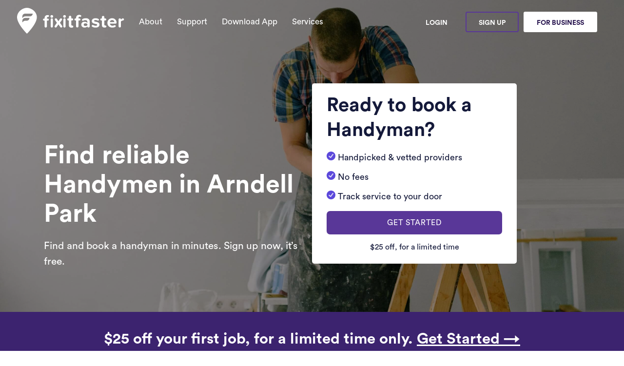

--- FILE ---
content_type: text/html; charset=UTF-8
request_url: https://www.fixitfaster.com/handymen/arndell-park-nsw/
body_size: 31771
content:
<!DOCTYPE html>
<html lang="en">

<head>
    <meta http-equiv="content-type" content="text/html; charset=UTF-8"/>
    <meta name="viewport" content="width=device-width, initial-scale=1, maximum-scale=1, user-scalable=0"/>
    <meta charset="utf-8">

    <meta name="google-site-verification" content="Jvyzuq_QasslpkJxODRP48OiVLuQEVm0WH-tNJtCzZs"/>
    <meta name="facebook-domain-verification" content="dlgo1pu4fkhclm955payi87w2vr67p"/>
    <meta http-equiv="Cache-control" content="public"/>
    <meta name="ROBOTS" content="INDEX,FOLLOW"/>

                     <meta property="fb:app_id" content="948832961970843"/>
    <meta name="og_site_name" property="og:site_name" content="Fixitfaster.com"/>
    <meta name="og_url" property="og:url" content="http://www.fixitfaster.com"/>
    <meta property="og:image" content="https://fixitfaster.com/img/logo-email.png"/>
    <meta property="og:type" content="website"/>

    <!-- Twitter Meta Data -->
    <meta name='twitter:card' content="app"/>
    <meta name="twitter:url" content="http://www.fixitfaster.com"/>
    <meta name="twitter:site" content="@fixitfaster"/>
    <meta name="twitter:image" content="https://fixitfaster.com/img/logo-email.png"/>
    <meta name='twitter:app:country' content="Aus"/>
                    <meta property="al:web:url" content="http://www.fixitfaster.com"/>
    <meta name="twitter:app:name:iphone" content="fixitfaster"/>
            <meta name="twitter:app:id:iphone" content="1451493070"/>
        <meta name="twitter:app:url:iphone" content="https://www.fixitfaster.com"/>
    <meta name="twitter:app:name:ipad" content="fixitfaster"/>
            <meta name="twitter:app:id:ipad" content="1451493070"/>
        <meta name="twitter:app:url:ipad" content="https://www.fixitfaster.com"/>
    <meta name="twitter:app:name:googleplay" content="fixitfaster"/>
            <meta name="twitter:app:id:googleplay" content="com.fixitfaster.fifconsumerapp"/>
        <meta name="twitter:app:url:googleplay" content="https://www.fixitfaster.com"/>


    <title>Top 5+ Handymen Services In Arndell Park | fixitfaster</title>

    <link href="https://www.fixitfaster.com/wp-content/themes/fixitfaster/css/bootstrap.min.css" rel="stylesheet">
    <link href="https://www.fixitfaster.com/wp-content/themes/fixitfaster/css/animate.min.css" rel="stylesheet">
    <link href="https://www.fixitfaster.com/wp-content/themes/fixitfaster/css/font-awesome.min.css" rel="stylesheet">
    <link href="https://www.fixitfaster.com/wp-content/themes/fixitfaster/css/main.css?v=1768876822" rel="stylesheet">
    <link href="https://www.fixitfaster.com/wp-content/themes/fixitfaster/css/responsive.css?v=1768876822" rel="stylesheet">
    <link href="https://www.fixitfaster.com/wp-content/themes/fixitfaster/css/tabstyles.css" rel="stylesheet">
    <link href="https://www.fixitfaster.com/wp-content/themes/fixitfaster/css/toggleSwitch.css?v=1768876822';" rel="stylesheet">
    <link rel="stylesheet" type="text/css" href="https://code.jquery.com/ui/1.10.4/themes/ui-lightness/jquery-ui.css"/>
    <link href="https://cdnjs.cloudflare.com/ajax/libs/select2/4.0.10/css/select2.min.css" rel="stylesheet"/>
    <link rel='stylesheet' href='https://cdn.jsdelivr.net/npm/@fancyapps/fancybox@3.5.6/dist/jquery.fancybox.min.css'>
    <style id="" media="all">@font-face{font-family:'Fira Sans';font-style:italic;font-weight:100;font-display:swap;src:url(/fonts.gstatic.com/s/firasans/v17/va9A4kDNxMZdWfMOD5VvkrCqUT3fcXbMn0ruHA.woff2) format('woff2');unicode-range: U+0460-052F, U+1C80-1C88, U+20B4, U+2DE0-2DFF, U+A640-A69F, U+FE2E-FE2F}@font-face{font-family:'Fira Sans';font-style:italic;font-weight:100;font-display:swap;src:url(/fonts.gstatic.com/s/firasans/v17/va9A4kDNxMZdWfMOD5VvkrCqUTTfcXbMn0ruHA.woff2) format('woff2');unicode-range:U+0301,U+0400-045F,U+0490-0491,U+04B0-04B1,U+2116}@font-face{font-family:'Fira Sans';font-style:italic;font-weight:100;font-display:swap;src:url(/fonts.gstatic.com/s/firasans/v17/va9A4kDNxMZdWfMOD5VvkrCqUTzfcXbMn0ruHA.woff2) format('woff2');unicode-range:U+1F00-1FFF}@font-face{font-family:'Fira Sans';font-style:italic;font-weight:100;font-display:swap;src:url(/fonts.gstatic.com/s/firasans/v17/va9A4kDNxMZdWfMOD5VvkrCqUTPfcXbMn0ruHA.woff2) format('woff2');unicode-range:U+0370-03FF}@font-face{font-family:'Fira Sans';font-style:italic;font-weight:100;font-display:swap;src:url(/fonts.gstatic.com/s/firasans/v17/va9A4kDNxMZdWfMOD5VvkrCqUT_fcXbMn0ruHA.woff2) format('woff2');unicode-range:U+0102-0103,U+0110-0111,U+0128-0129,U+0168-0169,U+01A0-01A1,U+01AF-01B0,U+0300-0301,U+0303-0304,U+0308-0309,U+0323,U+0329,U+1EA0-1EF9,U+20AB}@font-face{font-family:'Fira Sans';font-style:italic;font-weight:100;font-display:swap;src:url(/fonts.gstatic.com/s/firasans/v17/va9A4kDNxMZdWfMOD5VvkrCqUT7fcXbMn0ruHA.woff2) format('woff2');unicode-range: U+0100-02AF, U+0304, U+0308, U+0329, U+1E00-1E9F, U+1EF2-1EFF, U+2020, U+20A0-20AB, U+20AD-20CF, U+2113, U+2C60-2C7F, U+A720-A7FF}@font-face{font-family:'Fira Sans';font-style:italic;font-weight:100;font-display:swap;src:url(/fonts.gstatic.com/s/firasans/v17/va9A4kDNxMZdWfMOD5VvkrCqUTDfcXbMn0o.woff2) format('woff2');unicode-range: U+0000-00FF, U+0131, U+0152-0153, U+02BB-02BC, U+02C6, U+02DA, U+02DC, U+0304, U+0308, U+0329, U+2000-206F, U+2074, U+20AC, U+2122, U+2191, U+2193, U+2212, U+2215, U+FEFF, U+FFFD}@font-face{font-family:'Fira Sans';font-style:italic;font-weight:200;font-display:swap;src:url(/fonts.gstatic.com/s/firasans/v17/va9f4kDNxMZdWfMOD5VvkrAGQCf1VFnklULWJXg.woff2) format('woff2');unicode-range: U+0460-052F, U+1C80-1C88, U+20B4, U+2DE0-2DFF, U+A640-A69F, U+FE2E-FE2F}@font-face{font-family:'Fira Sans';font-style:italic;font-weight:200;font-display:swap;src:url(/fonts.gstatic.com/s/firasans/v17/va9f4kDNxMZdWfMOD5VvkrAGQCf8VFnklULWJXg.woff2) format('woff2');unicode-range:U+0301,U+0400-045F,U+0490-0491,U+04B0-04B1,U+2116}@font-face{font-family:'Fira Sans';font-style:italic;font-weight:200;font-display:swap;src:url(/fonts.gstatic.com/s/firasans/v17/va9f4kDNxMZdWfMOD5VvkrAGQCf0VFnklULWJXg.woff2) format('woff2');unicode-range:U+1F00-1FFF}@font-face{font-family:'Fira Sans';font-style:italic;font-weight:200;font-display:swap;src:url(/fonts.gstatic.com/s/firasans/v17/va9f4kDNxMZdWfMOD5VvkrAGQCf7VFnklULWJXg.woff2) format('woff2');unicode-range:U+0370-03FF}@font-face{font-family:'Fira Sans';font-style:italic;font-weight:200;font-display:swap;src:url(/fonts.gstatic.com/s/firasans/v17/va9f4kDNxMZdWfMOD5VvkrAGQCf3VFnklULWJXg.woff2) format('woff2');unicode-range:U+0102-0103,U+0110-0111,U+0128-0129,U+0168-0169,U+01A0-01A1,U+01AF-01B0,U+0300-0301,U+0303-0304,U+0308-0309,U+0323,U+0329,U+1EA0-1EF9,U+20AB}@font-face{font-family:'Fira Sans';font-style:italic;font-weight:200;font-display:swap;src:url(/fonts.gstatic.com/s/firasans/v17/va9f4kDNxMZdWfMOD5VvkrAGQCf2VFnklULWJXg.woff2) format('woff2');unicode-range: U+0100-02AF, U+0304, U+0308, U+0329, U+1E00-1E9F, U+1EF2-1EFF, U+2020, U+20A0-20AB, U+20AD-20CF, U+2113, U+2C60-2C7F, U+A720-A7FF}@font-face{font-family:'Fira Sans';font-style:italic;font-weight:200;font-display:swap;src:url(/fonts.gstatic.com/s/firasans/v17/va9f4kDNxMZdWfMOD5VvkrAGQCf4VFnklULW.woff2) format('woff2');unicode-range: U+0000-00FF, U+0131, U+0152-0153, U+02BB-02BC, U+02C6, U+02DA, U+02DC, U+0304, U+0308, U+0329, U+2000-206F, U+2074, U+20AC, U+2122, U+2191, U+2193, U+2212, U+2215, U+FEFF, U+FFFD}@font-face{font-family:'Fira Sans';font-style:italic;font-weight:300;font-display:swap;src:url(/fonts.gstatic.com/s/firasans/v17/va9f4kDNxMZdWfMOD5VvkrBiQyf1VFnklULWJXg.woff2) format('woff2');unicode-range: U+0460-052F, U+1C80-1C88, U+20B4, U+2DE0-2DFF, U+A640-A69F, U+FE2E-FE2F}@font-face{font-family:'Fira Sans';font-style:italic;font-weight:300;font-display:swap;src:url(/fonts.gstatic.com/s/firasans/v17/va9f4kDNxMZdWfMOD5VvkrBiQyf8VFnklULWJXg.woff2) format('woff2');unicode-range:U+0301,U+0400-045F,U+0490-0491,U+04B0-04B1,U+2116}@font-face{font-family:'Fira Sans';font-style:italic;font-weight:300;font-display:swap;src:url(/fonts.gstatic.com/s/firasans/v17/va9f4kDNxMZdWfMOD5VvkrBiQyf0VFnklULWJXg.woff2) format('woff2');unicode-range:U+1F00-1FFF}@font-face{font-family:'Fira Sans';font-style:italic;font-weight:300;font-display:swap;src:url(/fonts.gstatic.com/s/firasans/v17/va9f4kDNxMZdWfMOD5VvkrBiQyf7VFnklULWJXg.woff2) format('woff2');unicode-range:U+0370-03FF}@font-face{font-family:'Fira Sans';font-style:italic;font-weight:300;font-display:swap;src:url(/fonts.gstatic.com/s/firasans/v17/va9f4kDNxMZdWfMOD5VvkrBiQyf3VFnklULWJXg.woff2) format('woff2');unicode-range:U+0102-0103,U+0110-0111,U+0128-0129,U+0168-0169,U+01A0-01A1,U+01AF-01B0,U+0300-0301,U+0303-0304,U+0308-0309,U+0323,U+0329,U+1EA0-1EF9,U+20AB}@font-face{font-family:'Fira Sans';font-style:italic;font-weight:300;font-display:swap;src:url(/fonts.gstatic.com/s/firasans/v17/va9f4kDNxMZdWfMOD5VvkrBiQyf2VFnklULWJXg.woff2) format('woff2');unicode-range: U+0100-02AF, U+0304, U+0308, U+0329, U+1E00-1E9F, U+1EF2-1EFF, U+2020, U+20A0-20AB, U+20AD-20CF, U+2113, U+2C60-2C7F, U+A720-A7FF}@font-face{font-family:'Fira Sans';font-style:italic;font-weight:300;font-display:swap;src:url(/fonts.gstatic.com/s/firasans/v17/va9f4kDNxMZdWfMOD5VvkrBiQyf4VFnklULW.woff2) format('woff2');unicode-range: U+0000-00FF, U+0131, U+0152-0153, U+02BB-02BC, U+02C6, U+02DA, U+02DC, U+0304, U+0308, U+0329, U+2000-206F, U+2074, U+20AC, U+2122, U+2191, U+2193, U+2212, U+2215, U+FEFF, U+FFFD}@font-face{font-family:'Fira Sans';font-style:italic;font-weight:400;font-display:swap;src:url(/fonts.gstatic.com/s/firasans/v17/va9C4kDNxMZdWfMOD5VvkrjEYTLVdlTOr0s.woff2) format('woff2');unicode-range: U+0460-052F, U+1C80-1C88, U+20B4, U+2DE0-2DFF, U+A640-A69F, U+FE2E-FE2F}@font-face{font-family:'Fira Sans';font-style:italic;font-weight:400;font-display:swap;src:url(/fonts.gstatic.com/s/firasans/v17/va9C4kDNxMZdWfMOD5VvkrjNYTLVdlTOr0s.woff2) format('woff2');unicode-range:U+0301,U+0400-045F,U+0490-0491,U+04B0-04B1,U+2116}@font-face{font-family:'Fira Sans';font-style:italic;font-weight:400;font-display:swap;src:url(/fonts.gstatic.com/s/firasans/v17/va9C4kDNxMZdWfMOD5VvkrjFYTLVdlTOr0s.woff2) format('woff2');unicode-range:U+1F00-1FFF}@font-face{font-family:'Fira Sans';font-style:italic;font-weight:400;font-display:swap;src:url(/fonts.gstatic.com/s/firasans/v17/va9C4kDNxMZdWfMOD5VvkrjKYTLVdlTOr0s.woff2) format('woff2');unicode-range:U+0370-03FF}@font-face{font-family:'Fira Sans';font-style:italic;font-weight:400;font-display:swap;src:url(/fonts.gstatic.com/s/firasans/v17/va9C4kDNxMZdWfMOD5VvkrjGYTLVdlTOr0s.woff2) format('woff2');unicode-range:U+0102-0103,U+0110-0111,U+0128-0129,U+0168-0169,U+01A0-01A1,U+01AF-01B0,U+0300-0301,U+0303-0304,U+0308-0309,U+0323,U+0329,U+1EA0-1EF9,U+20AB}@font-face{font-family:'Fira Sans';font-style:italic;font-weight:400;font-display:swap;src:url(/fonts.gstatic.com/s/firasans/v17/va9C4kDNxMZdWfMOD5VvkrjHYTLVdlTOr0s.woff2) format('woff2');unicode-range: U+0100-02AF, U+0304, U+0308, U+0329, U+1E00-1E9F, U+1EF2-1EFF, U+2020, U+20A0-20AB, U+20AD-20CF, U+2113, U+2C60-2C7F, U+A720-A7FF}@font-face{font-family:'Fira Sans';font-style:italic;font-weight:400;font-display:swap;src:url(/fonts.gstatic.com/s/firasans/v17/va9C4kDNxMZdWfMOD5VvkrjJYTLVdlTO.woff2) format('woff2');unicode-range: U+0000-00FF, U+0131, U+0152-0153, U+02BB-02BC, U+02C6, U+02DA, U+02DC, U+0304, U+0308, U+0329, U+2000-206F, U+2074, U+20AC, U+2122, U+2191, U+2193, U+2212, U+2215, U+FEFF, U+FFFD}@font-face{font-family:'Fira Sans';font-style:italic;font-weight:500;font-display:swap;src:url(/fonts.gstatic.com/s/firasans/v17/va9f4kDNxMZdWfMOD5VvkrA6Qif1VFnklULWJXg.woff2) format('woff2');unicode-range: U+0460-052F, U+1C80-1C88, U+20B4, U+2DE0-2DFF, U+A640-A69F, U+FE2E-FE2F}@font-face{font-family:'Fira Sans';font-style:italic;font-weight:500;font-display:swap;src:url(/fonts.gstatic.com/s/firasans/v17/va9f4kDNxMZdWfMOD5VvkrA6Qif8VFnklULWJXg.woff2) format('woff2');unicode-range:U+0301,U+0400-045F,U+0490-0491,U+04B0-04B1,U+2116}@font-face{font-family:'Fira Sans';font-style:italic;font-weight:500;font-display:swap;src:url(/fonts.gstatic.com/s/firasans/v17/va9f4kDNxMZdWfMOD5VvkrA6Qif0VFnklULWJXg.woff2) format('woff2');unicode-range:U+1F00-1FFF}@font-face{font-family:'Fira Sans';font-style:italic;font-weight:500;font-display:swap;src:url(/fonts.gstatic.com/s/firasans/v17/va9f4kDNxMZdWfMOD5VvkrA6Qif7VFnklULWJXg.woff2) format('woff2');unicode-range:U+0370-03FF}@font-face{font-family:'Fira Sans';font-style:italic;font-weight:500;font-display:swap;src:url(/fonts.gstatic.com/s/firasans/v17/va9f4kDNxMZdWfMOD5VvkrA6Qif3VFnklULWJXg.woff2) format('woff2');unicode-range:U+0102-0103,U+0110-0111,U+0128-0129,U+0168-0169,U+01A0-01A1,U+01AF-01B0,U+0300-0301,U+0303-0304,U+0308-0309,U+0323,U+0329,U+1EA0-1EF9,U+20AB}@font-face{font-family:'Fira Sans';font-style:italic;font-weight:500;font-display:swap;src:url(/fonts.gstatic.com/s/firasans/v17/va9f4kDNxMZdWfMOD5VvkrA6Qif2VFnklULWJXg.woff2) format('woff2');unicode-range: U+0100-02AF, U+0304, U+0308, U+0329, U+1E00-1E9F, U+1EF2-1EFF, U+2020, U+20A0-20AB, U+20AD-20CF, U+2113, U+2C60-2C7F, U+A720-A7FF}@font-face{font-family:'Fira Sans';font-style:italic;font-weight:500;font-display:swap;src:url(/fonts.gstatic.com/s/firasans/v17/va9f4kDNxMZdWfMOD5VvkrA6Qif4VFnklULW.woff2) format('woff2');unicode-range: U+0000-00FF, U+0131, U+0152-0153, U+02BB-02BC, U+02C6, U+02DA, U+02DC, U+0304, U+0308, U+0329, U+2000-206F, U+2074, U+20AC, U+2122, U+2191, U+2193, U+2212, U+2215, U+FEFF, U+FFFD}@font-face{font-family:'Fira Sans';font-style:italic;font-weight:600;font-display:swap;src:url(/fonts.gstatic.com/s/firasans/v17/va9f4kDNxMZdWfMOD5VvkrAWRSf1VFnklULWJXg.woff2) format('woff2');unicode-range: U+0460-052F, U+1C80-1C88, U+20B4, U+2DE0-2DFF, U+A640-A69F, U+FE2E-FE2F}@font-face{font-family:'Fira Sans';font-style:italic;font-weight:600;font-display:swap;src:url(/fonts.gstatic.com/s/firasans/v17/va9f4kDNxMZdWfMOD5VvkrAWRSf8VFnklULWJXg.woff2) format('woff2');unicode-range:U+0301,U+0400-045F,U+0490-0491,U+04B0-04B1,U+2116}@font-face{font-family:'Fira Sans';font-style:italic;font-weight:600;font-display:swap;src:url(/fonts.gstatic.com/s/firasans/v17/va9f4kDNxMZdWfMOD5VvkrAWRSf0VFnklULWJXg.woff2) format('woff2');unicode-range:U+1F00-1FFF}@font-face{font-family:'Fira Sans';font-style:italic;font-weight:600;font-display:swap;src:url(/fonts.gstatic.com/s/firasans/v17/va9f4kDNxMZdWfMOD5VvkrAWRSf7VFnklULWJXg.woff2) format('woff2');unicode-range:U+0370-03FF}@font-face{font-family:'Fira Sans';font-style:italic;font-weight:600;font-display:swap;src:url(/fonts.gstatic.com/s/firasans/v17/va9f4kDNxMZdWfMOD5VvkrAWRSf3VFnklULWJXg.woff2) format('woff2');unicode-range:U+0102-0103,U+0110-0111,U+0128-0129,U+0168-0169,U+01A0-01A1,U+01AF-01B0,U+0300-0301,U+0303-0304,U+0308-0309,U+0323,U+0329,U+1EA0-1EF9,U+20AB}@font-face{font-family:'Fira Sans';font-style:italic;font-weight:600;font-display:swap;src:url(/fonts.gstatic.com/s/firasans/v17/va9f4kDNxMZdWfMOD5VvkrAWRSf2VFnklULWJXg.woff2) format('woff2');unicode-range: U+0100-02AF, U+0304, U+0308, U+0329, U+1E00-1E9F, U+1EF2-1EFF, U+2020, U+20A0-20AB, U+20AD-20CF, U+2113, U+2C60-2C7F, U+A720-A7FF}@font-face{font-family:'Fira Sans';font-style:italic;font-weight:600;font-display:swap;src:url(/fonts.gstatic.com/s/firasans/v17/va9f4kDNxMZdWfMOD5VvkrAWRSf4VFnklULW.woff2) format('woff2');unicode-range: U+0000-00FF, U+0131, U+0152-0153, U+02BB-02BC, U+02C6, U+02DA, U+02DC, U+0304, U+0308, U+0329, U+2000-206F, U+2074, U+20AC, U+2122, U+2191, U+2193, U+2212, U+2215, U+FEFF, U+FFFD}@font-face{font-family:'Fira Sans';font-style:italic;font-weight:700;font-display:swap;src:url(/fonts.gstatic.com/s/firasans/v17/va9f4kDNxMZdWfMOD5VvkrByRCf1VFnklULWJXg.woff2) format('woff2');unicode-range: U+0460-052F, U+1C80-1C88, U+20B4, U+2DE0-2DFF, U+A640-A69F, U+FE2E-FE2F}@font-face{font-family:'Fira Sans';font-style:italic;font-weight:700;font-display:swap;src:url(/fonts.gstatic.com/s/firasans/v17/va9f4kDNxMZdWfMOD5VvkrByRCf8VFnklULWJXg.woff2) format('woff2');unicode-range:U+0301,U+0400-045F,U+0490-0491,U+04B0-04B1,U+2116}@font-face{font-family:'Fira Sans';font-style:italic;font-weight:700;font-display:swap;src:url(/fonts.gstatic.com/s/firasans/v17/va9f4kDNxMZdWfMOD5VvkrByRCf0VFnklULWJXg.woff2) format('woff2');unicode-range:U+1F00-1FFF}@font-face{font-family:'Fira Sans';font-style:italic;font-weight:700;font-display:swap;src:url(/fonts.gstatic.com/s/firasans/v17/va9f4kDNxMZdWfMOD5VvkrByRCf7VFnklULWJXg.woff2) format('woff2');unicode-range:U+0370-03FF}@font-face{font-family:'Fira Sans';font-style:italic;font-weight:700;font-display:swap;src:url(/fonts.gstatic.com/s/firasans/v17/va9f4kDNxMZdWfMOD5VvkrByRCf3VFnklULWJXg.woff2) format('woff2');unicode-range:U+0102-0103,U+0110-0111,U+0128-0129,U+0168-0169,U+01A0-01A1,U+01AF-01B0,U+0300-0301,U+0303-0304,U+0308-0309,U+0323,U+0329,U+1EA0-1EF9,U+20AB}@font-face{font-family:'Fira Sans';font-style:italic;font-weight:700;font-display:swap;src:url(/fonts.gstatic.com/s/firasans/v17/va9f4kDNxMZdWfMOD5VvkrByRCf2VFnklULWJXg.woff2) format('woff2');unicode-range: U+0100-02AF, U+0304, U+0308, U+0329, U+1E00-1E9F, U+1EF2-1EFF, U+2020, U+20A0-20AB, U+20AD-20CF, U+2113, U+2C60-2C7F, U+A720-A7FF}@font-face{font-family:'Fira Sans';font-style:italic;font-weight:700;font-display:swap;src:url(/fonts.gstatic.com/s/firasans/v17/va9f4kDNxMZdWfMOD5VvkrByRCf4VFnklULW.woff2) format('woff2');unicode-range: U+0000-00FF, U+0131, U+0152-0153, U+02BB-02BC, U+02C6, U+02DA, U+02DC, U+0304, U+0308, U+0329, U+2000-206F, U+2074, U+20AC, U+2122, U+2191, U+2193, U+2212, U+2215, U+FEFF, U+FFFD}@font-face{font-family:'Fira Sans';font-style:italic;font-weight:800;font-display:swap;src:url(/fonts.gstatic.com/s/firasans/v17/va9f4kDNxMZdWfMOD5VvkrBuRyf1VFnklULWJXg.woff2) format('woff2');unicode-range: U+0460-052F, U+1C80-1C88, U+20B4, U+2DE0-2DFF, U+A640-A69F, U+FE2E-FE2F}@font-face{font-family:'Fira Sans';font-style:italic;font-weight:800;font-display:swap;src:url(/fonts.gstatic.com/s/firasans/v17/va9f4kDNxMZdWfMOD5VvkrBuRyf8VFnklULWJXg.woff2) format('woff2');unicode-range:U+0301,U+0400-045F,U+0490-0491,U+04B0-04B1,U+2116}@font-face{font-family:'Fira Sans';font-style:italic;font-weight:800;font-display:swap;src:url(/fonts.gstatic.com/s/firasans/v17/va9f4kDNxMZdWfMOD5VvkrBuRyf0VFnklULWJXg.woff2) format('woff2');unicode-range:U+1F00-1FFF}@font-face{font-family:'Fira Sans';font-style:italic;font-weight:800;font-display:swap;src:url(/fonts.gstatic.com/s/firasans/v17/va9f4kDNxMZdWfMOD5VvkrBuRyf7VFnklULWJXg.woff2) format('woff2');unicode-range:U+0370-03FF}@font-face{font-family:'Fira Sans';font-style:italic;font-weight:800;font-display:swap;src:url(/fonts.gstatic.com/s/firasans/v17/va9f4kDNxMZdWfMOD5VvkrBuRyf3VFnklULWJXg.woff2) format('woff2');unicode-range:U+0102-0103,U+0110-0111,U+0128-0129,U+0168-0169,U+01A0-01A1,U+01AF-01B0,U+0300-0301,U+0303-0304,U+0308-0309,U+0323,U+0329,U+1EA0-1EF9,U+20AB}@font-face{font-family:'Fira Sans';font-style:italic;font-weight:800;font-display:swap;src:url(/fonts.gstatic.com/s/firasans/v17/va9f4kDNxMZdWfMOD5VvkrBuRyf2VFnklULWJXg.woff2) format('woff2');unicode-range: U+0100-02AF, U+0304, U+0308, U+0329, U+1E00-1E9F, U+1EF2-1EFF, U+2020, U+20A0-20AB, U+20AD-20CF, U+2113, U+2C60-2C7F, U+A720-A7FF}@font-face{font-family:'Fira Sans';font-style:italic;font-weight:800;font-display:swap;src:url(/fonts.gstatic.com/s/firasans/v17/va9f4kDNxMZdWfMOD5VvkrBuRyf4VFnklULW.woff2) format('woff2');unicode-range: U+0000-00FF, U+0131, U+0152-0153, U+02BB-02BC, U+02C6, U+02DA, U+02DC, U+0304, U+0308, U+0329, U+2000-206F, U+2074, U+20AC, U+2122, U+2191, U+2193, U+2212, U+2215, U+FEFF, U+FFFD}@font-face{font-family:'Fira Sans';font-style:italic;font-weight:900;font-display:swap;src:url(/fonts.gstatic.com/s/firasans/v17/va9f4kDNxMZdWfMOD5VvkrBKRif1VFnklULWJXg.woff2) format('woff2');unicode-range: U+0460-052F, U+1C80-1C88, U+20B4, U+2DE0-2DFF, U+A640-A69F, U+FE2E-FE2F}@font-face{font-family:'Fira Sans';font-style:italic;font-weight:900;font-display:swap;src:url(/fonts.gstatic.com/s/firasans/v17/va9f4kDNxMZdWfMOD5VvkrBKRif8VFnklULWJXg.woff2) format('woff2');unicode-range:U+0301,U+0400-045F,U+0490-0491,U+04B0-04B1,U+2116}@font-face{font-family:'Fira Sans';font-style:italic;font-weight:900;font-display:swap;src:url(/fonts.gstatic.com/s/firasans/v17/va9f4kDNxMZdWfMOD5VvkrBKRif0VFnklULWJXg.woff2) format('woff2');unicode-range:U+1F00-1FFF}@font-face{font-family:'Fira Sans';font-style:italic;font-weight:900;font-display:swap;src:url(/fonts.gstatic.com/s/firasans/v17/va9f4kDNxMZdWfMOD5VvkrBKRif7VFnklULWJXg.woff2) format('woff2');unicode-range:U+0370-03FF}@font-face{font-family:'Fira Sans';font-style:italic;font-weight:900;font-display:swap;src:url(/fonts.gstatic.com/s/firasans/v17/va9f4kDNxMZdWfMOD5VvkrBKRif3VFnklULWJXg.woff2) format('woff2');unicode-range:U+0102-0103,U+0110-0111,U+0128-0129,U+0168-0169,U+01A0-01A1,U+01AF-01B0,U+0300-0301,U+0303-0304,U+0308-0309,U+0323,U+0329,U+1EA0-1EF9,U+20AB}@font-face{font-family:'Fira Sans';font-style:italic;font-weight:900;font-display:swap;src:url(/fonts.gstatic.com/s/firasans/v17/va9f4kDNxMZdWfMOD5VvkrBKRif2VFnklULWJXg.woff2) format('woff2');unicode-range: U+0100-02AF, U+0304, U+0308, U+0329, U+1E00-1E9F, U+1EF2-1EFF, U+2020, U+20A0-20AB, U+20AD-20CF, U+2113, U+2C60-2C7F, U+A720-A7FF}@font-face{font-family:'Fira Sans';font-style:italic;font-weight:900;font-display:swap;src:url(/fonts.gstatic.com/s/firasans/v17/va9f4kDNxMZdWfMOD5VvkrBKRif4VFnklULW.woff2) format('woff2');unicode-range: U+0000-00FF, U+0131, U+0152-0153, U+02BB-02BC, U+02C6, U+02DA, U+02DC, U+0304, U+0308, U+0329, U+2000-206F, U+2074, U+20AC, U+2122, U+2191, U+2193, U+2212, U+2215, U+FEFF, U+FFFD}@font-face{font-family:'Fira Sans';font-style:normal;font-weight:100;font-display:swap;src:url(/fonts.gstatic.com/s/firasans/v17/va9C4kDNxMZdWfMOD5Vn9LjEYTLVdlTOr0s.woff2) format('woff2');unicode-range: U+0460-052F, U+1C80-1C88, U+20B4, U+2DE0-2DFF, U+A640-A69F, U+FE2E-FE2F}@font-face{font-family:'Fira Sans';font-style:normal;font-weight:100;font-display:swap;src:url(/fonts.gstatic.com/s/firasans/v17/va9C4kDNxMZdWfMOD5Vn9LjNYTLVdlTOr0s.woff2) format('woff2');unicode-range:U+0301,U+0400-045F,U+0490-0491,U+04B0-04B1,U+2116}@font-face{font-family:'Fira Sans';font-style:normal;font-weight:100;font-display:swap;src:url(/fonts.gstatic.com/s/firasans/v17/va9C4kDNxMZdWfMOD5Vn9LjFYTLVdlTOr0s.woff2) format('woff2');unicode-range:U+1F00-1FFF}@font-face{font-family:'Fira Sans';font-style:normal;font-weight:100;font-display:swap;src:url(/fonts.gstatic.com/s/firasans/v17/va9C4kDNxMZdWfMOD5Vn9LjKYTLVdlTOr0s.woff2) format('woff2');unicode-range:U+0370-03FF}@font-face{font-family:'Fira Sans';font-style:normal;font-weight:100;font-display:swap;src:url(/fonts.gstatic.com/s/firasans/v17/va9C4kDNxMZdWfMOD5Vn9LjGYTLVdlTOr0s.woff2) format('woff2');unicode-range:U+0102-0103,U+0110-0111,U+0128-0129,U+0168-0169,U+01A0-01A1,U+01AF-01B0,U+0300-0301,U+0303-0304,U+0308-0309,U+0323,U+0329,U+1EA0-1EF9,U+20AB}@font-face{font-family:'Fira Sans';font-style:normal;font-weight:100;font-display:swap;src:url(/fonts.gstatic.com/s/firasans/v17/va9C4kDNxMZdWfMOD5Vn9LjHYTLVdlTOr0s.woff2) format('woff2');unicode-range: U+0100-02AF, U+0304, U+0308, U+0329, U+1E00-1E9F, U+1EF2-1EFF, U+2020, U+20A0-20AB, U+20AD-20CF, U+2113, U+2C60-2C7F, U+A720-A7FF}@font-face{font-family:'Fira Sans';font-style:normal;font-weight:100;font-display:swap;src:url(/fonts.gstatic.com/s/firasans/v17/va9C4kDNxMZdWfMOD5Vn9LjJYTLVdlTO.woff2) format('woff2');unicode-range: U+0000-00FF, U+0131, U+0152-0153, U+02BB-02BC, U+02C6, U+02DA, U+02DC, U+0304, U+0308, U+0329, U+2000-206F, U+2074, U+20AC, U+2122, U+2191, U+2193, U+2212, U+2215, U+FEFF, U+FFFD}@font-face{font-family:'Fira Sans';font-style:normal;font-weight:200;font-display:swap;src:url(/fonts.gstatic.com/s/firasans/v17/va9B4kDNxMZdWfMOD5VnWKneSxf6Xl7Gl3LX.woff2) format('woff2');unicode-range: U+0460-052F, U+1C80-1C88, U+20B4, U+2DE0-2DFF, U+A640-A69F, U+FE2E-FE2F}@font-face{font-family:'Fira Sans';font-style:normal;font-weight:200;font-display:swap;src:url(/fonts.gstatic.com/s/firasans/v17/va9B4kDNxMZdWfMOD5VnWKneQhf6Xl7Gl3LX.woff2) format('woff2');unicode-range:U+0301,U+0400-045F,U+0490-0491,U+04B0-04B1,U+2116}@font-face{font-family:'Fira Sans';font-style:normal;font-weight:200;font-display:swap;src:url(/fonts.gstatic.com/s/firasans/v17/va9B4kDNxMZdWfMOD5VnWKneShf6Xl7Gl3LX.woff2) format('woff2');unicode-range:U+1F00-1FFF}@font-face{font-family:'Fira Sans';font-style:normal;font-weight:200;font-display:swap;src:url(/fonts.gstatic.com/s/firasans/v17/va9B4kDNxMZdWfMOD5VnWKneRRf6Xl7Gl3LX.woff2) format('woff2');unicode-range:U+0370-03FF}@font-face{font-family:'Fira Sans';font-style:normal;font-weight:200;font-display:swap;src:url(/fonts.gstatic.com/s/firasans/v17/va9B4kDNxMZdWfMOD5VnWKneSRf6Xl7Gl3LX.woff2) format('woff2');unicode-range:U+0102-0103,U+0110-0111,U+0128-0129,U+0168-0169,U+01A0-01A1,U+01AF-01B0,U+0300-0301,U+0303-0304,U+0308-0309,U+0323,U+0329,U+1EA0-1EF9,U+20AB}@font-face{font-family:'Fira Sans';font-style:normal;font-weight:200;font-display:swap;src:url(/fonts.gstatic.com/s/firasans/v17/va9B4kDNxMZdWfMOD5VnWKneSBf6Xl7Gl3LX.woff2) format('woff2');unicode-range: U+0100-02AF, U+0304, U+0308, U+0329, U+1E00-1E9F, U+1EF2-1EFF, U+2020, U+20A0-20AB, U+20AD-20CF, U+2113, U+2C60-2C7F, U+A720-A7FF}@font-face{font-family:'Fira Sans';font-style:normal;font-weight:200;font-display:swap;src:url(/fonts.gstatic.com/s/firasans/v17/va9B4kDNxMZdWfMOD5VnWKneRhf6Xl7Glw.woff2) format('woff2');unicode-range: U+0000-00FF, U+0131, U+0152-0153, U+02BB-02BC, U+02C6, U+02DA, U+02DC, U+0304, U+0308, U+0329, U+2000-206F, U+2074, U+20AC, U+2122, U+2191, U+2193, U+2212, U+2215, U+FEFF, U+FFFD}@font-face{font-family:'Fira Sans';font-style:normal;font-weight:300;font-display:swap;src:url(/fonts.gstatic.com/s/firasans/v17/va9B4kDNxMZdWfMOD5VnPKreSxf6Xl7Gl3LX.woff2) format('woff2');unicode-range: U+0460-052F, U+1C80-1C88, U+20B4, U+2DE0-2DFF, U+A640-A69F, U+FE2E-FE2F}@font-face{font-family:'Fira Sans';font-style:normal;font-weight:300;font-display:swap;src:url(/fonts.gstatic.com/s/firasans/v17/va9B4kDNxMZdWfMOD5VnPKreQhf6Xl7Gl3LX.woff2) format('woff2');unicode-range:U+0301,U+0400-045F,U+0490-0491,U+04B0-04B1,U+2116}@font-face{font-family:'Fira Sans';font-style:normal;font-weight:300;font-display:swap;src:url(/fonts.gstatic.com/s/firasans/v17/va9B4kDNxMZdWfMOD5VnPKreShf6Xl7Gl3LX.woff2) format('woff2');unicode-range:U+1F00-1FFF}@font-face{font-family:'Fira Sans';font-style:normal;font-weight:300;font-display:swap;src:url(/fonts.gstatic.com/s/firasans/v17/va9B4kDNxMZdWfMOD5VnPKreRRf6Xl7Gl3LX.woff2) format('woff2');unicode-range:U+0370-03FF}@font-face{font-family:'Fira Sans';font-style:normal;font-weight:300;font-display:swap;src:url(/fonts.gstatic.com/s/firasans/v17/va9B4kDNxMZdWfMOD5VnPKreSRf6Xl7Gl3LX.woff2) format('woff2');unicode-range:U+0102-0103,U+0110-0111,U+0128-0129,U+0168-0169,U+01A0-01A1,U+01AF-01B0,U+0300-0301,U+0303-0304,U+0308-0309,U+0323,U+0329,U+1EA0-1EF9,U+20AB}@font-face{font-family:'Fira Sans';font-style:normal;font-weight:300;font-display:swap;src:url(/fonts.gstatic.com/s/firasans/v17/va9B4kDNxMZdWfMOD5VnPKreSBf6Xl7Gl3LX.woff2) format('woff2');unicode-range: U+0100-02AF, U+0304, U+0308, U+0329, U+1E00-1E9F, U+1EF2-1EFF, U+2020, U+20A0-20AB, U+20AD-20CF, U+2113, U+2C60-2C7F, U+A720-A7FF}@font-face{font-family:'Fira Sans';font-style:normal;font-weight:300;font-display:swap;src:url(/fonts.gstatic.com/s/firasans/v17/va9B4kDNxMZdWfMOD5VnPKreRhf6Xl7Glw.woff2) format('woff2');unicode-range: U+0000-00FF, U+0131, U+0152-0153, U+02BB-02BC, U+02C6, U+02DA, U+02DC, U+0304, U+0308, U+0329, U+2000-206F, U+2074, U+20AC, U+2122, U+2191, U+2193, U+2212, U+2215, U+FEFF, U+FFFD}@font-face{font-family:'Fira Sans';font-style:normal;font-weight:400;font-display:swap;src:url(/fonts.gstatic.com/s/firasans/v17/va9E4kDNxMZdWfMOD5VvmojLazX3dGTP.woff2) format('woff2');unicode-range: U+0460-052F, U+1C80-1C88, U+20B4, U+2DE0-2DFF, U+A640-A69F, U+FE2E-FE2F}@font-face{font-family:'Fira Sans';font-style:normal;font-weight:400;font-display:swap;src:url(/fonts.gstatic.com/s/firasans/v17/va9E4kDNxMZdWfMOD5Vvk4jLazX3dGTP.woff2) format('woff2');unicode-range:U+0301,U+0400-045F,U+0490-0491,U+04B0-04B1,U+2116}@font-face{font-family:'Fira Sans';font-style:normal;font-weight:400;font-display:swap;src:url(/fonts.gstatic.com/s/firasans/v17/va9E4kDNxMZdWfMOD5Vvm4jLazX3dGTP.woff2) format('woff2');unicode-range:U+1F00-1FFF}@font-face{font-family:'Fira Sans';font-style:normal;font-weight:400;font-display:swap;src:url(/fonts.gstatic.com/s/firasans/v17/va9E4kDNxMZdWfMOD5VvlIjLazX3dGTP.woff2) format('woff2');unicode-range:U+0370-03FF}@font-face{font-family:'Fira Sans';font-style:normal;font-weight:400;font-display:swap;src:url(/fonts.gstatic.com/s/firasans/v17/va9E4kDNxMZdWfMOD5VvmIjLazX3dGTP.woff2) format('woff2');unicode-range:U+0102-0103,U+0110-0111,U+0128-0129,U+0168-0169,U+01A0-01A1,U+01AF-01B0,U+0300-0301,U+0303-0304,U+0308-0309,U+0323,U+0329,U+1EA0-1EF9,U+20AB}@font-face{font-family:'Fira Sans';font-style:normal;font-weight:400;font-display:swap;src:url(/fonts.gstatic.com/s/firasans/v17/va9E4kDNxMZdWfMOD5VvmYjLazX3dGTP.woff2) format('woff2');unicode-range: U+0100-02AF, U+0304, U+0308, U+0329, U+1E00-1E9F, U+1EF2-1EFF, U+2020, U+20A0-20AB, U+20AD-20CF, U+2113, U+2C60-2C7F, U+A720-A7FF}@font-face{font-family:'Fira Sans';font-style:normal;font-weight:400;font-display:swap;src:url(/fonts.gstatic.com/s/firasans/v17/va9E4kDNxMZdWfMOD5Vvl4jLazX3dA.woff2) format('woff2');unicode-range: U+0000-00FF, U+0131, U+0152-0153, U+02BB-02BC, U+02C6, U+02DA, U+02DC, U+0304, U+0308, U+0329, U+2000-206F, U+2074, U+20AC, U+2122, U+2191, U+2193, U+2212, U+2215, U+FEFF, U+FFFD}@font-face{font-family:'Fira Sans';font-style:normal;font-weight:500;font-display:swap;src:url(/fonts.gstatic.com/s/firasans/v17/va9B4kDNxMZdWfMOD5VnZKveSxf6Xl7Gl3LX.woff2) format('woff2');unicode-range: U+0460-052F, U+1C80-1C88, U+20B4, U+2DE0-2DFF, U+A640-A69F, U+FE2E-FE2F}@font-face{font-family:'Fira Sans';font-style:normal;font-weight:500;font-display:swap;src:url(/fonts.gstatic.com/s/firasans/v17/va9B4kDNxMZdWfMOD5VnZKveQhf6Xl7Gl3LX.woff2) format('woff2');unicode-range:U+0301,U+0400-045F,U+0490-0491,U+04B0-04B1,U+2116}@font-face{font-family:'Fira Sans';font-style:normal;font-weight:500;font-display:swap;src:url(/fonts.gstatic.com/s/firasans/v17/va9B4kDNxMZdWfMOD5VnZKveShf6Xl7Gl3LX.woff2) format('woff2');unicode-range:U+1F00-1FFF}@font-face{font-family:'Fira Sans';font-style:normal;font-weight:500;font-display:swap;src:url(/fonts.gstatic.com/s/firasans/v17/va9B4kDNxMZdWfMOD5VnZKveRRf6Xl7Gl3LX.woff2) format('woff2');unicode-range:U+0370-03FF}@font-face{font-family:'Fira Sans';font-style:normal;font-weight:500;font-display:swap;src:url(/fonts.gstatic.com/s/firasans/v17/va9B4kDNxMZdWfMOD5VnZKveSRf6Xl7Gl3LX.woff2) format('woff2');unicode-range:U+0102-0103,U+0110-0111,U+0128-0129,U+0168-0169,U+01A0-01A1,U+01AF-01B0,U+0300-0301,U+0303-0304,U+0308-0309,U+0323,U+0329,U+1EA0-1EF9,U+20AB}@font-face{font-family:'Fira Sans';font-style:normal;font-weight:500;font-display:swap;src:url(/fonts.gstatic.com/s/firasans/v17/va9B4kDNxMZdWfMOD5VnZKveSBf6Xl7Gl3LX.woff2) format('woff2');unicode-range: U+0100-02AF, U+0304, U+0308, U+0329, U+1E00-1E9F, U+1EF2-1EFF, U+2020, U+20A0-20AB, U+20AD-20CF, U+2113, U+2C60-2C7F, U+A720-A7FF}@font-face{font-family:'Fira Sans';font-style:normal;font-weight:500;font-display:swap;src:url(/fonts.gstatic.com/s/firasans/v17/va9B4kDNxMZdWfMOD5VnZKveRhf6Xl7Glw.woff2) format('woff2');unicode-range: U+0000-00FF, U+0131, U+0152-0153, U+02BB-02BC, U+02C6, U+02DA, U+02DC, U+0304, U+0308, U+0329, U+2000-206F, U+2074, U+20AC, U+2122, U+2191, U+2193, U+2212, U+2215, U+FEFF, U+FFFD}@font-face{font-family:'Fira Sans';font-style:normal;font-weight:600;font-display:swap;src:url(/fonts.gstatic.com/s/firasans/v17/va9B4kDNxMZdWfMOD5VnSKzeSxf6Xl7Gl3LX.woff2) format('woff2');unicode-range: U+0460-052F, U+1C80-1C88, U+20B4, U+2DE0-2DFF, U+A640-A69F, U+FE2E-FE2F}@font-face{font-family:'Fira Sans';font-style:normal;font-weight:600;font-display:swap;src:url(/fonts.gstatic.com/s/firasans/v17/va9B4kDNxMZdWfMOD5VnSKzeQhf6Xl7Gl3LX.woff2) format('woff2');unicode-range:U+0301,U+0400-045F,U+0490-0491,U+04B0-04B1,U+2116}@font-face{font-family:'Fira Sans';font-style:normal;font-weight:600;font-display:swap;src:url(/fonts.gstatic.com/s/firasans/v17/va9B4kDNxMZdWfMOD5VnSKzeShf6Xl7Gl3LX.woff2) format('woff2');unicode-range:U+1F00-1FFF}@font-face{font-family:'Fira Sans';font-style:normal;font-weight:600;font-display:swap;src:url(/fonts.gstatic.com/s/firasans/v17/va9B4kDNxMZdWfMOD5VnSKzeRRf6Xl7Gl3LX.woff2) format('woff2');unicode-range:U+0370-03FF}@font-face{font-family:'Fira Sans';font-style:normal;font-weight:600;font-display:swap;src:url(/fonts.gstatic.com/s/firasans/v17/va9B4kDNxMZdWfMOD5VnSKzeSRf6Xl7Gl3LX.woff2) format('woff2');unicode-range:U+0102-0103,U+0110-0111,U+0128-0129,U+0168-0169,U+01A0-01A1,U+01AF-01B0,U+0300-0301,U+0303-0304,U+0308-0309,U+0323,U+0329,U+1EA0-1EF9,U+20AB}@font-face{font-family:'Fira Sans';font-style:normal;font-weight:600;font-display:swap;src:url(/fonts.gstatic.com/s/firasans/v17/va9B4kDNxMZdWfMOD5VnSKzeSBf6Xl7Gl3LX.woff2) format('woff2');unicode-range: U+0100-02AF, U+0304, U+0308, U+0329, U+1E00-1E9F, U+1EF2-1EFF, U+2020, U+20A0-20AB, U+20AD-20CF, U+2113, U+2C60-2C7F, U+A720-A7FF}@font-face{font-family:'Fira Sans';font-style:normal;font-weight:600;font-display:swap;src:url(/fonts.gstatic.com/s/firasans/v17/va9B4kDNxMZdWfMOD5VnSKzeRhf6Xl7Glw.woff2) format('woff2');unicode-range: U+0000-00FF, U+0131, U+0152-0153, U+02BB-02BC, U+02C6, U+02DA, U+02DC, U+0304, U+0308, U+0329, U+2000-206F, U+2074, U+20AC, U+2122, U+2191, U+2193, U+2212, U+2215, U+FEFF, U+FFFD}@font-face{font-family:'Fira Sans';font-style:normal;font-weight:700;font-display:swap;src:url(/fonts.gstatic.com/s/firasans/v17/va9B4kDNxMZdWfMOD5VnLK3eSxf6Xl7Gl3LX.woff2) format('woff2');unicode-range: U+0460-052F, U+1C80-1C88, U+20B4, U+2DE0-2DFF, U+A640-A69F, U+FE2E-FE2F}@font-face{font-family:'Fira Sans';font-style:normal;font-weight:700;font-display:swap;src:url(/fonts.gstatic.com/s/firasans/v17/va9B4kDNxMZdWfMOD5VnLK3eQhf6Xl7Gl3LX.woff2) format('woff2');unicode-range:U+0301,U+0400-045F,U+0490-0491,U+04B0-04B1,U+2116}@font-face{font-family:'Fira Sans';font-style:normal;font-weight:700;font-display:swap;src:url(/fonts.gstatic.com/s/firasans/v17/va9B4kDNxMZdWfMOD5VnLK3eShf6Xl7Gl3LX.woff2) format('woff2');unicode-range:U+1F00-1FFF}@font-face{font-family:'Fira Sans';font-style:normal;font-weight:700;font-display:swap;src:url(/fonts.gstatic.com/s/firasans/v17/va9B4kDNxMZdWfMOD5VnLK3eRRf6Xl7Gl3LX.woff2) format('woff2');unicode-range:U+0370-03FF}@font-face{font-family:'Fira Sans';font-style:normal;font-weight:700;font-display:swap;src:url(/fonts.gstatic.com/s/firasans/v17/va9B4kDNxMZdWfMOD5VnLK3eSRf6Xl7Gl3LX.woff2) format('woff2');unicode-range:U+0102-0103,U+0110-0111,U+0128-0129,U+0168-0169,U+01A0-01A1,U+01AF-01B0,U+0300-0301,U+0303-0304,U+0308-0309,U+0323,U+0329,U+1EA0-1EF9,U+20AB}@font-face{font-family:'Fira Sans';font-style:normal;font-weight:700;font-display:swap;src:url(/fonts.gstatic.com/s/firasans/v17/va9B4kDNxMZdWfMOD5VnLK3eSBf6Xl7Gl3LX.woff2) format('woff2');unicode-range: U+0100-02AF, U+0304, U+0308, U+0329, U+1E00-1E9F, U+1EF2-1EFF, U+2020, U+20A0-20AB, U+20AD-20CF, U+2113, U+2C60-2C7F, U+A720-A7FF}@font-face{font-family:'Fira Sans';font-style:normal;font-weight:700;font-display:swap;src:url(/fonts.gstatic.com/s/firasans/v17/va9B4kDNxMZdWfMOD5VnLK3eRhf6Xl7Glw.woff2) format('woff2');unicode-range: U+0000-00FF, U+0131, U+0152-0153, U+02BB-02BC, U+02C6, U+02DA, U+02DC, U+0304, U+0308, U+0329, U+2000-206F, U+2074, U+20AC, U+2122, U+2191, U+2193, U+2212, U+2215, U+FEFF, U+FFFD}@font-face{font-family:'Fira Sans';font-style:normal;font-weight:800;font-display:swap;src:url(/fonts.gstatic.com/s/firasans/v17/va9B4kDNxMZdWfMOD5VnMK7eSxf6Xl7Gl3LX.woff2) format('woff2');unicode-range: U+0460-052F, U+1C80-1C88, U+20B4, U+2DE0-2DFF, U+A640-A69F, U+FE2E-FE2F}@font-face{font-family:'Fira Sans';font-style:normal;font-weight:800;font-display:swap;src:url(/fonts.gstatic.com/s/firasans/v17/va9B4kDNxMZdWfMOD5VnMK7eQhf6Xl7Gl3LX.woff2) format('woff2');unicode-range:U+0301,U+0400-045F,U+0490-0491,U+04B0-04B1,U+2116}@font-face{font-family:'Fira Sans';font-style:normal;font-weight:800;font-display:swap;src:url(/fonts.gstatic.com/s/firasans/v17/va9B4kDNxMZdWfMOD5VnMK7eShf6Xl7Gl3LX.woff2) format('woff2');unicode-range:U+1F00-1FFF}@font-face{font-family:'Fira Sans';font-style:normal;font-weight:800;font-display:swap;src:url(/fonts.gstatic.com/s/firasans/v17/va9B4kDNxMZdWfMOD5VnMK7eRRf6Xl7Gl3LX.woff2) format('woff2');unicode-range:U+0370-03FF}@font-face{font-family:'Fira Sans';font-style:normal;font-weight:800;font-display:swap;src:url(/fonts.gstatic.com/s/firasans/v17/va9B4kDNxMZdWfMOD5VnMK7eSRf6Xl7Gl3LX.woff2) format('woff2');unicode-range:U+0102-0103,U+0110-0111,U+0128-0129,U+0168-0169,U+01A0-01A1,U+01AF-01B0,U+0300-0301,U+0303-0304,U+0308-0309,U+0323,U+0329,U+1EA0-1EF9,U+20AB}@font-face{font-family:'Fira Sans';font-style:normal;font-weight:800;font-display:swap;src:url(/fonts.gstatic.com/s/firasans/v17/va9B4kDNxMZdWfMOD5VnMK7eSBf6Xl7Gl3LX.woff2) format('woff2');unicode-range: U+0100-02AF, U+0304, U+0308, U+0329, U+1E00-1E9F, U+1EF2-1EFF, U+2020, U+20A0-20AB, U+20AD-20CF, U+2113, U+2C60-2C7F, U+A720-A7FF}@font-face{font-family:'Fira Sans';font-style:normal;font-weight:800;font-display:swap;src:url(/fonts.gstatic.com/s/firasans/v17/va9B4kDNxMZdWfMOD5VnMK7eRhf6Xl7Glw.woff2) format('woff2');unicode-range: U+0000-00FF, U+0131, U+0152-0153, U+02BB-02BC, U+02C6, U+02DA, U+02DC, U+0304, U+0308, U+0329, U+2000-206F, U+2074, U+20AC, U+2122, U+2191, U+2193, U+2212, U+2215, U+FEFF, U+FFFD}@font-face{font-family:'Fira Sans';font-style:normal;font-weight:900;font-display:swap;src:url(/fonts.gstatic.com/s/firasans/v17/va9B4kDNxMZdWfMOD5VnFK_eSxf6Xl7Gl3LX.woff2) format('woff2');unicode-range: U+0460-052F, U+1C80-1C88, U+20B4, U+2DE0-2DFF, U+A640-A69F, U+FE2E-FE2F}@font-face{font-family:'Fira Sans';font-style:normal;font-weight:900;font-display:swap;src:url(/fonts.gstatic.com/s/firasans/v17/va9B4kDNxMZdWfMOD5VnFK_eQhf6Xl7Gl3LX.woff2) format('woff2');unicode-range:U+0301,U+0400-045F,U+0490-0491,U+04B0-04B1,U+2116}@font-face{font-family:'Fira Sans';font-style:normal;font-weight:900;font-display:swap;src:url(/fonts.gstatic.com/s/firasans/v17/va9B4kDNxMZdWfMOD5VnFK_eShf6Xl7Gl3LX.woff2) format('woff2');unicode-range:U+1F00-1FFF}@font-face{font-family:'Fira Sans';font-style:normal;font-weight:900;font-display:swap;src:url(/fonts.gstatic.com/s/firasans/v17/va9B4kDNxMZdWfMOD5VnFK_eRRf6Xl7Gl3LX.woff2) format('woff2');unicode-range:U+0370-03FF}@font-face{font-family:'Fira Sans';font-style:normal;font-weight:900;font-display:swap;src:url(/fonts.gstatic.com/s/firasans/v17/va9B4kDNxMZdWfMOD5VnFK_eSRf6Xl7Gl3LX.woff2) format('woff2');unicode-range:U+0102-0103,U+0110-0111,U+0128-0129,U+0168-0169,U+01A0-01A1,U+01AF-01B0,U+0300-0301,U+0303-0304,U+0308-0309,U+0323,U+0329,U+1EA0-1EF9,U+20AB}@font-face{font-family:'Fira Sans';font-style:normal;font-weight:900;font-display:swap;src:url(/fonts.gstatic.com/s/firasans/v17/va9B4kDNxMZdWfMOD5VnFK_eSBf6Xl7Gl3LX.woff2) format('woff2');unicode-range: U+0100-02AF, U+0304, U+0308, U+0329, U+1E00-1E9F, U+1EF2-1EFF, U+2020, U+20A0-20AB, U+20AD-20CF, U+2113, U+2C60-2C7F, U+A720-A7FF}@font-face{font-family:'Fira Sans';font-style:normal;font-weight:900;font-display:swap;src:url(/fonts.gstatic.com/s/firasans/v17/va9B4kDNxMZdWfMOD5VnFK_eRhf6Xl7Glw.woff2) format('woff2');unicode-range: U+0000-00FF, U+0131, U+0152-0153, U+02BB-02BC, U+02C6, U+02DA, U+02DC, U+0304, U+0308, U+0329, U+2000-206F, U+2074, U+20AC, U+2122, U+2191, U+2193, U+2212, U+2215, U+FEFF, U+FFFD}</style>
    <link rel="stylesheet" href="https://cdnjs.cloudflare.com/ajax/libs/rateYo/2.3.4/jquery.rateyo.min.css">
    <!--[if lt IE 9]>
        <script src="js/html5shiv.js"></script>
        <script src="js/respond.min.js"></script>
        <![endif]-->

    <!-- Owl Stylesheets -->
    <link rel="stylesheet" href="https://www.fixitfaster.com/wp-content/themes/fixitfaster/css/owl.carousel.min.css">
    <link rel="stylesheet" href="https://www.fixitfaster.com/wp-content/themes/fixitfaster/css/owl.theme.default.min.css">

    <link rel="shortcut icon" href="https://www.fixitfaster.com/wp-content/uploads/2021/06/FIF_Favicon_Web.png">
    <link rel="shortcut icon" href="https://www.fixitfaster.com/wp-content/uploads/2021/06/FIF_Favicon_Web.png">
    <link rel="stylesheet" href="https://www.fixitfaster.com/wp-content/themes/fixitfaster/style.css?v=72.0012" type="text/css" media="screen"/>
    <link rel="stylesheet" href="https://www.fixitfaster.com/wp-content/themes/fixitfaster/css/style-new.css?v=1768876822">
    <link rel="stylesheet" href="https://www.fixitfaster.com/wp-content/themes/fixitfaster/css/google-ads.css?v=1768876822">


    <!-- Global site tag (gtag.js) - Google Ads: 667560811 -->
    <script async src="https://www.googletagmanager.com/gtag/js?id=AW-667560811"></script>
    <script>window.dataLayer=window.dataLayer||[];function gtag(){dataLayer.push(arguments);}gtag('js',new Date());gtag('config','AW-667560811');</script>

    <!-- Event snippet for Sign-up Business conversion page In your html page, add the snippet and call gtag_report_conversion when someone clicks on the chosen link or button. -->
    <script>function gtag_report_conversion(url){var callback=function(){if(typeof(url)!='undefined'){window.location=url;}};gtag('event','conversion',{'send_to':'AW-667560811/oyafCLnNvp0DEOvWqL4C','event_callback':callback});return false;}</script>

            <meta name='robots' content='max-image-preview:large'/>

<!-- This site is optimized with the Yoast SEO plugin v12.7.1 - https://yoast.com/wordpress/plugins/seo/ -->
<meta name="description" content="After a handyman? Find the best-rated handymen in Arndell Park with Fixitfaster. From furniture assembly, picture hanging, and odd jobs, Fixitfaster has you covered."/>
<meta name="robots" content="max-snippet:-1, max-image-preview:large, max-video-preview:-1"/>
<meta property="og:locale" content="en_US"/>
<meta property="og:type" content="article"/>
<meta property="og:title" content="Top 5+ Handymen Services In Arndell Park | fixitfaster"/>
<meta property="og:description" content="After a handyman? Find the best-rated handymen in Arndell Park with Fixitfaster. From furniture assembly, picture hanging, and odd jobs, Fixitfaster has you covered."/>
<meta property="og:url" content="https://www.fixitfaster.com/handymen/arndell-park-nsw/"/>
<meta property="og:site_name" content="fixitfaster"/>
<meta property="article:publisher" content="https://facebook.com/fixitfastertheapp"/>
<meta property="og:image" content="https://www.fixitfaster.com/wp-content/uploads/2021/04/FIFLanding4-684x1024.jpg"/>
<meta property="og:image:secure_url" content="https://www.fixitfaster.com/wp-content/uploads/2021/04/FIFLanding4-684x1024.jpg"/>
<meta property="og:image:width" content="684"/>
<meta property="og:image:height" content="1024"/>
<meta name="twitter:card" content="summary_large_image"/>
<meta name="twitter:description" content="After a handyman? Find the best-rated handymen in Arndell Park with Fixitfaster. From furniture assembly, picture hanging, and odd jobs, Fixitfaster has you covered."/>
<meta name="twitter:title" content="Top 5+ Handymen Services In Arndell Park | fixitfaster"/>
<meta name="twitter:image" content="https://www.fixitfaster.com/wp-content/uploads/2021/04/FIFLanding4.jpg"/>
<!-- / Yoast SEO plugin. -->

<link rel="canonical" href="https://www.fixitfaster.com/handymen/arndell-park-nsw/"><link rel='dns-prefetch' href='//s.w.org'/>
		<script type="text/javascript">window._wpemojiSettings={"baseUrl":"https:\/\/s.w.org\/images\/core\/emoji\/13.1.0\/72x72\/","ext":".png","svgUrl":"https:\/\/s.w.org\/images\/core\/emoji\/13.1.0\/svg\/","svgExt":".svg","source":{"concatemoji":"https:\/\/www.fixitfaster.com\/wp-includes\/js\/wp-emoji-release.min.js?ver=5.8.12"}};!function(e,a,t){var n,r,o,i=a.createElement("canvas"),p=i.getContext&&i.getContext("2d");function s(e,t){var a=String.fromCharCode;p.clearRect(0,0,i.width,i.height),p.fillText(a.apply(this,e),0,0);e=i.toDataURL();return p.clearRect(0,0,i.width,i.height),p.fillText(a.apply(this,t),0,0),e===i.toDataURL()}function c(e){var t=a.createElement("script");t.src=e,t.defer=t.type="text/javascript",a.getElementsByTagName("head")[0].appendChild(t)}for(o=Array("flag","emoji"),t.supports={everything:!0,everythingExceptFlag:!0},r=0;r<o.length;r++)t.supports[o[r]]=function(e){if(!p||!p.fillText)return!1;switch(p.textBaseline="top",p.font="600 32px Arial",e){case"flag":return s([127987,65039,8205,9895,65039],[127987,65039,8203,9895,65039])?!1:!s([55356,56826,55356,56819],[55356,56826,8203,55356,56819])&&!s([55356,57332,56128,56423,56128,56418,56128,56421,56128,56430,56128,56423,56128,56447],[55356,57332,8203,56128,56423,8203,56128,56418,8203,56128,56421,8203,56128,56430,8203,56128,56423,8203,56128,56447]);case"emoji":return!s([10084,65039,8205,55357,56613],[10084,65039,8203,55357,56613])}return!1}(o[r]),t.supports.everything=t.supports.everything&&t.supports[o[r]],"flag"!==o[r]&&(t.supports.everythingExceptFlag=t.supports.everythingExceptFlag&&t.supports[o[r]]);t.supports.everythingExceptFlag=t.supports.everythingExceptFlag&&!t.supports.flag,t.DOMReady=!1,t.readyCallback=function(){t.DOMReady=!0},t.supports.everything||(n=function(){t.readyCallback()},a.addEventListener?(a.addEventListener("DOMContentLoaded",n,!1),e.addEventListener("load",n,!1)):(e.attachEvent("onload",n),a.attachEvent("onreadystatechange",function(){"complete"===a.readyState&&t.readyCallback()})),(n=t.source||{}).concatemoji?c(n.concatemoji):n.wpemoji&&n.twemoji&&(c(n.twemoji),c(n.wpemoji)))}(window,document,window._wpemojiSettings);</script>
		<style type="text/css">img.wp-smiley,img.emoji{display:inline!important;border:none!important;box-shadow:none!important;height:1em!important;width:1em!important;margin:0 .07em!important;vertical-align:-.1em!important;background:none!important;padding:0!important}</style>
	<link rel='stylesheet' id='wp-block-library-css' href='https://www.fixitfaster.com/wp-includes/css/dist/block-library/style.min.css?ver=1.0' type='text/css' media='all'/>
<link rel='stylesheet' id='three-preview-css' href='https://www.fixitfaster.com/wp-content/plugins/3r-elementor-timeline-widget/assets/css/style.css?ver=1.0' type='text/css' media='all'/>
<link rel='stylesheet' id='eae-css-css' href='https://www.fixitfaster.com/wp-content/plugins/addon-elements-for-elementor-page-builder/assets/css/eae.min.css?ver=1.0' type='text/css' media='all'/>
<link rel='stylesheet' id='font-awesome-4-shim-css' href='https://www.fixitfaster.com/wp-content/plugins/elementor/assets/lib/font-awesome/css/v4-shims.min.css?ver=1.0' type='text/css' media='all'/>
<link rel='stylesheet' id='font-awesome-5-all-css' href='https://www.fixitfaster.com/wp-content/plugins/elementor/assets/lib/font-awesome/css/all.min.css?ver=1.0' type='text/css' media='all'/>
<link rel='stylesheet' id='vegas-css-css' href='https://www.fixitfaster.com/wp-content/plugins/addon-elements-for-elementor-page-builder/assets/lib/vegas/vegas.min.css?ver=1.0' type='text/css' media='all'/>
<link rel='stylesheet' id='contact-form-7-css' href='https://www.fixitfaster.com/wp-content/plugins/contact-form-7/includes/css/styles.css?ver=1.0' type='text/css' media='all'/>
<link rel='stylesheet' id='elementor-icons-css' href='https://www.fixitfaster.com/wp-content/plugins/elementor/assets/lib/eicons/css/elementor-icons.min.css?ver=1.0' type='text/css' media='all'/>
<link rel='stylesheet' id='elementor-animations-css' href='https://www.fixitfaster.com/wp-content/plugins/elementor/assets/lib/animations/animations.min.css?ver=1.0' type='text/css' media='all'/>
<link rel='stylesheet' id='elementor-frontend-legacy-css' href='https://www.fixitfaster.com/wp-content/plugins/elementor/assets/css/frontend-legacy.min.css?ver=1.0' type='text/css' media='all'/>
<link rel='stylesheet' id='elementor-frontend-css' href='https://www.fixitfaster.com/wp-content/plugins/elementor/assets/css/frontend.min.css?ver=1.0' type='text/css' media='all'/>
<link rel='stylesheet' id='elementor-post-18648-css' href='https://www.fixitfaster.com/wp-content/uploads/elementor/css/post-18648.css?ver=1.0' type='text/css' media='all'/>
<link rel='stylesheet' id='elementor-pro-css' href='https://www.fixitfaster.com/wp-content/plugins/elementor-pro/assets/css/frontend.min.css?ver=1.0' type='text/css' media='all'/>
<link rel='stylesheet' id='elementor-global-css' href='https://www.fixitfaster.com/wp-content/uploads/elementor/css/global.css?ver=1.0' type='text/css' media='all'/>
<link rel='stylesheet' id='elementor-post-11033-css' href='https://www.fixitfaster.com/wp-content/uploads/elementor/css/post-11033.css?ver=1.0' type='text/css' media='all'/>
<style id="google-fonts-1-css" media="all">/* cyrillic-ext */
@font-face {
  font-family: 'Roboto';
  font-style: italic;
  font-weight: 100;
  font-stretch: 100%;
  font-display: swap;
  src: url(/fonts.gstatic.com/s/roboto/v50/KFO5CnqEu92Fr1Mu53ZEC9_Vu3r1gIhOszmkC3kaSTbQWt4N.woff2) format('woff2');
  unicode-range: U+0460-052F, U+1C80-1C8A, U+20B4, U+2DE0-2DFF, U+A640-A69F, U+FE2E-FE2F;
}
/* cyrillic */
@font-face {
  font-family: 'Roboto';
  font-style: italic;
  font-weight: 100;
  font-stretch: 100%;
  font-display: swap;
  src: url(/fonts.gstatic.com/s/roboto/v50/KFO5CnqEu92Fr1Mu53ZEC9_Vu3r1gIhOszmkAnkaSTbQWt4N.woff2) format('woff2');
  unicode-range: U+0301, U+0400-045F, U+0490-0491, U+04B0-04B1, U+2116;
}
/* greek-ext */
@font-face {
  font-family: 'Roboto';
  font-style: italic;
  font-weight: 100;
  font-stretch: 100%;
  font-display: swap;
  src: url(/fonts.gstatic.com/s/roboto/v50/KFO5CnqEu92Fr1Mu53ZEC9_Vu3r1gIhOszmkCnkaSTbQWt4N.woff2) format('woff2');
  unicode-range: U+1F00-1FFF;
}
/* greek */
@font-face {
  font-family: 'Roboto';
  font-style: italic;
  font-weight: 100;
  font-stretch: 100%;
  font-display: swap;
  src: url(/fonts.gstatic.com/s/roboto/v50/KFO5CnqEu92Fr1Mu53ZEC9_Vu3r1gIhOszmkBXkaSTbQWt4N.woff2) format('woff2');
  unicode-range: U+0370-0377, U+037A-037F, U+0384-038A, U+038C, U+038E-03A1, U+03A3-03FF;
}
/* math */
@font-face {
  font-family: 'Roboto';
  font-style: italic;
  font-weight: 100;
  font-stretch: 100%;
  font-display: swap;
  src: url(/fonts.gstatic.com/s/roboto/v50/KFO5CnqEu92Fr1Mu53ZEC9_Vu3r1gIhOszmkenkaSTbQWt4N.woff2) format('woff2');
  unicode-range: U+0302-0303, U+0305, U+0307-0308, U+0310, U+0312, U+0315, U+031A, U+0326-0327, U+032C, U+032F-0330, U+0332-0333, U+0338, U+033A, U+0346, U+034D, U+0391-03A1, U+03A3-03A9, U+03B1-03C9, U+03D1, U+03D5-03D6, U+03F0-03F1, U+03F4-03F5, U+2016-2017, U+2034-2038, U+203C, U+2040, U+2043, U+2047, U+2050, U+2057, U+205F, U+2070-2071, U+2074-208E, U+2090-209C, U+20D0-20DC, U+20E1, U+20E5-20EF, U+2100-2112, U+2114-2115, U+2117-2121, U+2123-214F, U+2190, U+2192, U+2194-21AE, U+21B0-21E5, U+21F1-21F2, U+21F4-2211, U+2213-2214, U+2216-22FF, U+2308-230B, U+2310, U+2319, U+231C-2321, U+2336-237A, U+237C, U+2395, U+239B-23B7, U+23D0, U+23DC-23E1, U+2474-2475, U+25AF, U+25B3, U+25B7, U+25BD, U+25C1, U+25CA, U+25CC, U+25FB, U+266D-266F, U+27C0-27FF, U+2900-2AFF, U+2B0E-2B11, U+2B30-2B4C, U+2BFE, U+3030, U+FF5B, U+FF5D, U+1D400-1D7FF, U+1EE00-1EEFF;
}
/* symbols */
@font-face {
  font-family: 'Roboto';
  font-style: italic;
  font-weight: 100;
  font-stretch: 100%;
  font-display: swap;
  src: url(/fonts.gstatic.com/s/roboto/v50/KFO5CnqEu92Fr1Mu53ZEC9_Vu3r1gIhOszmkaHkaSTbQWt4N.woff2) format('woff2');
  unicode-range: U+0001-000C, U+000E-001F, U+007F-009F, U+20DD-20E0, U+20E2-20E4, U+2150-218F, U+2190, U+2192, U+2194-2199, U+21AF, U+21E6-21F0, U+21F3, U+2218-2219, U+2299, U+22C4-22C6, U+2300-243F, U+2440-244A, U+2460-24FF, U+25A0-27BF, U+2800-28FF, U+2921-2922, U+2981, U+29BF, U+29EB, U+2B00-2BFF, U+4DC0-4DFF, U+FFF9-FFFB, U+10140-1018E, U+10190-1019C, U+101A0, U+101D0-101FD, U+102E0-102FB, U+10E60-10E7E, U+1D2C0-1D2D3, U+1D2E0-1D37F, U+1F000-1F0FF, U+1F100-1F1AD, U+1F1E6-1F1FF, U+1F30D-1F30F, U+1F315, U+1F31C, U+1F31E, U+1F320-1F32C, U+1F336, U+1F378, U+1F37D, U+1F382, U+1F393-1F39F, U+1F3A7-1F3A8, U+1F3AC-1F3AF, U+1F3C2, U+1F3C4-1F3C6, U+1F3CA-1F3CE, U+1F3D4-1F3E0, U+1F3ED, U+1F3F1-1F3F3, U+1F3F5-1F3F7, U+1F408, U+1F415, U+1F41F, U+1F426, U+1F43F, U+1F441-1F442, U+1F444, U+1F446-1F449, U+1F44C-1F44E, U+1F453, U+1F46A, U+1F47D, U+1F4A3, U+1F4B0, U+1F4B3, U+1F4B9, U+1F4BB, U+1F4BF, U+1F4C8-1F4CB, U+1F4D6, U+1F4DA, U+1F4DF, U+1F4E3-1F4E6, U+1F4EA-1F4ED, U+1F4F7, U+1F4F9-1F4FB, U+1F4FD-1F4FE, U+1F503, U+1F507-1F50B, U+1F50D, U+1F512-1F513, U+1F53E-1F54A, U+1F54F-1F5FA, U+1F610, U+1F650-1F67F, U+1F687, U+1F68D, U+1F691, U+1F694, U+1F698, U+1F6AD, U+1F6B2, U+1F6B9-1F6BA, U+1F6BC, U+1F6C6-1F6CF, U+1F6D3-1F6D7, U+1F6E0-1F6EA, U+1F6F0-1F6F3, U+1F6F7-1F6FC, U+1F700-1F7FF, U+1F800-1F80B, U+1F810-1F847, U+1F850-1F859, U+1F860-1F887, U+1F890-1F8AD, U+1F8B0-1F8BB, U+1F8C0-1F8C1, U+1F900-1F90B, U+1F93B, U+1F946, U+1F984, U+1F996, U+1F9E9, U+1FA00-1FA6F, U+1FA70-1FA7C, U+1FA80-1FA89, U+1FA8F-1FAC6, U+1FACE-1FADC, U+1FADF-1FAE9, U+1FAF0-1FAF8, U+1FB00-1FBFF;
}
/* vietnamese */
@font-face {
  font-family: 'Roboto';
  font-style: italic;
  font-weight: 100;
  font-stretch: 100%;
  font-display: swap;
  src: url(/fonts.gstatic.com/s/roboto/v50/KFO5CnqEu92Fr1Mu53ZEC9_Vu3r1gIhOszmkCXkaSTbQWt4N.woff2) format('woff2');
  unicode-range: U+0102-0103, U+0110-0111, U+0128-0129, U+0168-0169, U+01A0-01A1, U+01AF-01B0, U+0300-0301, U+0303-0304, U+0308-0309, U+0323, U+0329, U+1EA0-1EF9, U+20AB;
}
/* latin-ext */
@font-face {
  font-family: 'Roboto';
  font-style: italic;
  font-weight: 100;
  font-stretch: 100%;
  font-display: swap;
  src: url(/fonts.gstatic.com/s/roboto/v50/KFO5CnqEu92Fr1Mu53ZEC9_Vu3r1gIhOszmkCHkaSTbQWt4N.woff2) format('woff2');
  unicode-range: U+0100-02BA, U+02BD-02C5, U+02C7-02CC, U+02CE-02D7, U+02DD-02FF, U+0304, U+0308, U+0329, U+1D00-1DBF, U+1E00-1E9F, U+1EF2-1EFF, U+2020, U+20A0-20AB, U+20AD-20C0, U+2113, U+2C60-2C7F, U+A720-A7FF;
}
/* latin */
@font-face {
  font-family: 'Roboto';
  font-style: italic;
  font-weight: 100;
  font-stretch: 100%;
  font-display: swap;
  src: url(/fonts.gstatic.com/s/roboto/v50/KFO5CnqEu92Fr1Mu53ZEC9_Vu3r1gIhOszmkBnkaSTbQWg.woff2) format('woff2');
  unicode-range: U+0000-00FF, U+0131, U+0152-0153, U+02BB-02BC, U+02C6, U+02DA, U+02DC, U+0304, U+0308, U+0329, U+2000-206F, U+20AC, U+2122, U+2191, U+2193, U+2212, U+2215, U+FEFF, U+FFFD;
}
/* cyrillic-ext */
@font-face {
  font-family: 'Roboto';
  font-style: italic;
  font-weight: 200;
  font-stretch: 100%;
  font-display: swap;
  src: url(/fonts.gstatic.com/s/roboto/v50/KFO5CnqEu92Fr1Mu53ZEC9_Vu3r1gIhOszmkC3kaSTbQWt4N.woff2) format('woff2');
  unicode-range: U+0460-052F, U+1C80-1C8A, U+20B4, U+2DE0-2DFF, U+A640-A69F, U+FE2E-FE2F;
}
/* cyrillic */
@font-face {
  font-family: 'Roboto';
  font-style: italic;
  font-weight: 200;
  font-stretch: 100%;
  font-display: swap;
  src: url(/fonts.gstatic.com/s/roboto/v50/KFO5CnqEu92Fr1Mu53ZEC9_Vu3r1gIhOszmkAnkaSTbQWt4N.woff2) format('woff2');
  unicode-range: U+0301, U+0400-045F, U+0490-0491, U+04B0-04B1, U+2116;
}
/* greek-ext */
@font-face {
  font-family: 'Roboto';
  font-style: italic;
  font-weight: 200;
  font-stretch: 100%;
  font-display: swap;
  src: url(/fonts.gstatic.com/s/roboto/v50/KFO5CnqEu92Fr1Mu53ZEC9_Vu3r1gIhOszmkCnkaSTbQWt4N.woff2) format('woff2');
  unicode-range: U+1F00-1FFF;
}
/* greek */
@font-face {
  font-family: 'Roboto';
  font-style: italic;
  font-weight: 200;
  font-stretch: 100%;
  font-display: swap;
  src: url(/fonts.gstatic.com/s/roboto/v50/KFO5CnqEu92Fr1Mu53ZEC9_Vu3r1gIhOszmkBXkaSTbQWt4N.woff2) format('woff2');
  unicode-range: U+0370-0377, U+037A-037F, U+0384-038A, U+038C, U+038E-03A1, U+03A3-03FF;
}
/* math */
@font-face {
  font-family: 'Roboto';
  font-style: italic;
  font-weight: 200;
  font-stretch: 100%;
  font-display: swap;
  src: url(/fonts.gstatic.com/s/roboto/v50/KFO5CnqEu92Fr1Mu53ZEC9_Vu3r1gIhOszmkenkaSTbQWt4N.woff2) format('woff2');
  unicode-range: U+0302-0303, U+0305, U+0307-0308, U+0310, U+0312, U+0315, U+031A, U+0326-0327, U+032C, U+032F-0330, U+0332-0333, U+0338, U+033A, U+0346, U+034D, U+0391-03A1, U+03A3-03A9, U+03B1-03C9, U+03D1, U+03D5-03D6, U+03F0-03F1, U+03F4-03F5, U+2016-2017, U+2034-2038, U+203C, U+2040, U+2043, U+2047, U+2050, U+2057, U+205F, U+2070-2071, U+2074-208E, U+2090-209C, U+20D0-20DC, U+20E1, U+20E5-20EF, U+2100-2112, U+2114-2115, U+2117-2121, U+2123-214F, U+2190, U+2192, U+2194-21AE, U+21B0-21E5, U+21F1-21F2, U+21F4-2211, U+2213-2214, U+2216-22FF, U+2308-230B, U+2310, U+2319, U+231C-2321, U+2336-237A, U+237C, U+2395, U+239B-23B7, U+23D0, U+23DC-23E1, U+2474-2475, U+25AF, U+25B3, U+25B7, U+25BD, U+25C1, U+25CA, U+25CC, U+25FB, U+266D-266F, U+27C0-27FF, U+2900-2AFF, U+2B0E-2B11, U+2B30-2B4C, U+2BFE, U+3030, U+FF5B, U+FF5D, U+1D400-1D7FF, U+1EE00-1EEFF;
}
/* symbols */
@font-face {
  font-family: 'Roboto';
  font-style: italic;
  font-weight: 200;
  font-stretch: 100%;
  font-display: swap;
  src: url(/fonts.gstatic.com/s/roboto/v50/KFO5CnqEu92Fr1Mu53ZEC9_Vu3r1gIhOszmkaHkaSTbQWt4N.woff2) format('woff2');
  unicode-range: U+0001-000C, U+000E-001F, U+007F-009F, U+20DD-20E0, U+20E2-20E4, U+2150-218F, U+2190, U+2192, U+2194-2199, U+21AF, U+21E6-21F0, U+21F3, U+2218-2219, U+2299, U+22C4-22C6, U+2300-243F, U+2440-244A, U+2460-24FF, U+25A0-27BF, U+2800-28FF, U+2921-2922, U+2981, U+29BF, U+29EB, U+2B00-2BFF, U+4DC0-4DFF, U+FFF9-FFFB, U+10140-1018E, U+10190-1019C, U+101A0, U+101D0-101FD, U+102E0-102FB, U+10E60-10E7E, U+1D2C0-1D2D3, U+1D2E0-1D37F, U+1F000-1F0FF, U+1F100-1F1AD, U+1F1E6-1F1FF, U+1F30D-1F30F, U+1F315, U+1F31C, U+1F31E, U+1F320-1F32C, U+1F336, U+1F378, U+1F37D, U+1F382, U+1F393-1F39F, U+1F3A7-1F3A8, U+1F3AC-1F3AF, U+1F3C2, U+1F3C4-1F3C6, U+1F3CA-1F3CE, U+1F3D4-1F3E0, U+1F3ED, U+1F3F1-1F3F3, U+1F3F5-1F3F7, U+1F408, U+1F415, U+1F41F, U+1F426, U+1F43F, U+1F441-1F442, U+1F444, U+1F446-1F449, U+1F44C-1F44E, U+1F453, U+1F46A, U+1F47D, U+1F4A3, U+1F4B0, U+1F4B3, U+1F4B9, U+1F4BB, U+1F4BF, U+1F4C8-1F4CB, U+1F4D6, U+1F4DA, U+1F4DF, U+1F4E3-1F4E6, U+1F4EA-1F4ED, U+1F4F7, U+1F4F9-1F4FB, U+1F4FD-1F4FE, U+1F503, U+1F507-1F50B, U+1F50D, U+1F512-1F513, U+1F53E-1F54A, U+1F54F-1F5FA, U+1F610, U+1F650-1F67F, U+1F687, U+1F68D, U+1F691, U+1F694, U+1F698, U+1F6AD, U+1F6B2, U+1F6B9-1F6BA, U+1F6BC, U+1F6C6-1F6CF, U+1F6D3-1F6D7, U+1F6E0-1F6EA, U+1F6F0-1F6F3, U+1F6F7-1F6FC, U+1F700-1F7FF, U+1F800-1F80B, U+1F810-1F847, U+1F850-1F859, U+1F860-1F887, U+1F890-1F8AD, U+1F8B0-1F8BB, U+1F8C0-1F8C1, U+1F900-1F90B, U+1F93B, U+1F946, U+1F984, U+1F996, U+1F9E9, U+1FA00-1FA6F, U+1FA70-1FA7C, U+1FA80-1FA89, U+1FA8F-1FAC6, U+1FACE-1FADC, U+1FADF-1FAE9, U+1FAF0-1FAF8, U+1FB00-1FBFF;
}
/* vietnamese */
@font-face {
  font-family: 'Roboto';
  font-style: italic;
  font-weight: 200;
  font-stretch: 100%;
  font-display: swap;
  src: url(/fonts.gstatic.com/s/roboto/v50/KFO5CnqEu92Fr1Mu53ZEC9_Vu3r1gIhOszmkCXkaSTbQWt4N.woff2) format('woff2');
  unicode-range: U+0102-0103, U+0110-0111, U+0128-0129, U+0168-0169, U+01A0-01A1, U+01AF-01B0, U+0300-0301, U+0303-0304, U+0308-0309, U+0323, U+0329, U+1EA0-1EF9, U+20AB;
}
/* latin-ext */
@font-face {
  font-family: 'Roboto';
  font-style: italic;
  font-weight: 200;
  font-stretch: 100%;
  font-display: swap;
  src: url(/fonts.gstatic.com/s/roboto/v50/KFO5CnqEu92Fr1Mu53ZEC9_Vu3r1gIhOszmkCHkaSTbQWt4N.woff2) format('woff2');
  unicode-range: U+0100-02BA, U+02BD-02C5, U+02C7-02CC, U+02CE-02D7, U+02DD-02FF, U+0304, U+0308, U+0329, U+1D00-1DBF, U+1E00-1E9F, U+1EF2-1EFF, U+2020, U+20A0-20AB, U+20AD-20C0, U+2113, U+2C60-2C7F, U+A720-A7FF;
}
/* latin */
@font-face {
  font-family: 'Roboto';
  font-style: italic;
  font-weight: 200;
  font-stretch: 100%;
  font-display: swap;
  src: url(/fonts.gstatic.com/s/roboto/v50/KFO5CnqEu92Fr1Mu53ZEC9_Vu3r1gIhOszmkBnkaSTbQWg.woff2) format('woff2');
  unicode-range: U+0000-00FF, U+0131, U+0152-0153, U+02BB-02BC, U+02C6, U+02DA, U+02DC, U+0304, U+0308, U+0329, U+2000-206F, U+20AC, U+2122, U+2191, U+2193, U+2212, U+2215, U+FEFF, U+FFFD;
}
/* cyrillic-ext */
@font-face {
  font-family: 'Roboto';
  font-style: italic;
  font-weight: 300;
  font-stretch: 100%;
  font-display: swap;
  src: url(/fonts.gstatic.com/s/roboto/v50/KFO5CnqEu92Fr1Mu53ZEC9_Vu3r1gIhOszmkC3kaSTbQWt4N.woff2) format('woff2');
  unicode-range: U+0460-052F, U+1C80-1C8A, U+20B4, U+2DE0-2DFF, U+A640-A69F, U+FE2E-FE2F;
}
/* cyrillic */
@font-face {
  font-family: 'Roboto';
  font-style: italic;
  font-weight: 300;
  font-stretch: 100%;
  font-display: swap;
  src: url(/fonts.gstatic.com/s/roboto/v50/KFO5CnqEu92Fr1Mu53ZEC9_Vu3r1gIhOszmkAnkaSTbQWt4N.woff2) format('woff2');
  unicode-range: U+0301, U+0400-045F, U+0490-0491, U+04B0-04B1, U+2116;
}
/* greek-ext */
@font-face {
  font-family: 'Roboto';
  font-style: italic;
  font-weight: 300;
  font-stretch: 100%;
  font-display: swap;
  src: url(/fonts.gstatic.com/s/roboto/v50/KFO5CnqEu92Fr1Mu53ZEC9_Vu3r1gIhOszmkCnkaSTbQWt4N.woff2) format('woff2');
  unicode-range: U+1F00-1FFF;
}
/* greek */
@font-face {
  font-family: 'Roboto';
  font-style: italic;
  font-weight: 300;
  font-stretch: 100%;
  font-display: swap;
  src: url(/fonts.gstatic.com/s/roboto/v50/KFO5CnqEu92Fr1Mu53ZEC9_Vu3r1gIhOszmkBXkaSTbQWt4N.woff2) format('woff2');
  unicode-range: U+0370-0377, U+037A-037F, U+0384-038A, U+038C, U+038E-03A1, U+03A3-03FF;
}
/* math */
@font-face {
  font-family: 'Roboto';
  font-style: italic;
  font-weight: 300;
  font-stretch: 100%;
  font-display: swap;
  src: url(/fonts.gstatic.com/s/roboto/v50/KFO5CnqEu92Fr1Mu53ZEC9_Vu3r1gIhOszmkenkaSTbQWt4N.woff2) format('woff2');
  unicode-range: U+0302-0303, U+0305, U+0307-0308, U+0310, U+0312, U+0315, U+031A, U+0326-0327, U+032C, U+032F-0330, U+0332-0333, U+0338, U+033A, U+0346, U+034D, U+0391-03A1, U+03A3-03A9, U+03B1-03C9, U+03D1, U+03D5-03D6, U+03F0-03F1, U+03F4-03F5, U+2016-2017, U+2034-2038, U+203C, U+2040, U+2043, U+2047, U+2050, U+2057, U+205F, U+2070-2071, U+2074-208E, U+2090-209C, U+20D0-20DC, U+20E1, U+20E5-20EF, U+2100-2112, U+2114-2115, U+2117-2121, U+2123-214F, U+2190, U+2192, U+2194-21AE, U+21B0-21E5, U+21F1-21F2, U+21F4-2211, U+2213-2214, U+2216-22FF, U+2308-230B, U+2310, U+2319, U+231C-2321, U+2336-237A, U+237C, U+2395, U+239B-23B7, U+23D0, U+23DC-23E1, U+2474-2475, U+25AF, U+25B3, U+25B7, U+25BD, U+25C1, U+25CA, U+25CC, U+25FB, U+266D-266F, U+27C0-27FF, U+2900-2AFF, U+2B0E-2B11, U+2B30-2B4C, U+2BFE, U+3030, U+FF5B, U+FF5D, U+1D400-1D7FF, U+1EE00-1EEFF;
}
/* symbols */
@font-face {
  font-family: 'Roboto';
  font-style: italic;
  font-weight: 300;
  font-stretch: 100%;
  font-display: swap;
  src: url(/fonts.gstatic.com/s/roboto/v50/KFO5CnqEu92Fr1Mu53ZEC9_Vu3r1gIhOszmkaHkaSTbQWt4N.woff2) format('woff2');
  unicode-range: U+0001-000C, U+000E-001F, U+007F-009F, U+20DD-20E0, U+20E2-20E4, U+2150-218F, U+2190, U+2192, U+2194-2199, U+21AF, U+21E6-21F0, U+21F3, U+2218-2219, U+2299, U+22C4-22C6, U+2300-243F, U+2440-244A, U+2460-24FF, U+25A0-27BF, U+2800-28FF, U+2921-2922, U+2981, U+29BF, U+29EB, U+2B00-2BFF, U+4DC0-4DFF, U+FFF9-FFFB, U+10140-1018E, U+10190-1019C, U+101A0, U+101D0-101FD, U+102E0-102FB, U+10E60-10E7E, U+1D2C0-1D2D3, U+1D2E0-1D37F, U+1F000-1F0FF, U+1F100-1F1AD, U+1F1E6-1F1FF, U+1F30D-1F30F, U+1F315, U+1F31C, U+1F31E, U+1F320-1F32C, U+1F336, U+1F378, U+1F37D, U+1F382, U+1F393-1F39F, U+1F3A7-1F3A8, U+1F3AC-1F3AF, U+1F3C2, U+1F3C4-1F3C6, U+1F3CA-1F3CE, U+1F3D4-1F3E0, U+1F3ED, U+1F3F1-1F3F3, U+1F3F5-1F3F7, U+1F408, U+1F415, U+1F41F, U+1F426, U+1F43F, U+1F441-1F442, U+1F444, U+1F446-1F449, U+1F44C-1F44E, U+1F453, U+1F46A, U+1F47D, U+1F4A3, U+1F4B0, U+1F4B3, U+1F4B9, U+1F4BB, U+1F4BF, U+1F4C8-1F4CB, U+1F4D6, U+1F4DA, U+1F4DF, U+1F4E3-1F4E6, U+1F4EA-1F4ED, U+1F4F7, U+1F4F9-1F4FB, U+1F4FD-1F4FE, U+1F503, U+1F507-1F50B, U+1F50D, U+1F512-1F513, U+1F53E-1F54A, U+1F54F-1F5FA, U+1F610, U+1F650-1F67F, U+1F687, U+1F68D, U+1F691, U+1F694, U+1F698, U+1F6AD, U+1F6B2, U+1F6B9-1F6BA, U+1F6BC, U+1F6C6-1F6CF, U+1F6D3-1F6D7, U+1F6E0-1F6EA, U+1F6F0-1F6F3, U+1F6F7-1F6FC, U+1F700-1F7FF, U+1F800-1F80B, U+1F810-1F847, U+1F850-1F859, U+1F860-1F887, U+1F890-1F8AD, U+1F8B0-1F8BB, U+1F8C0-1F8C1, U+1F900-1F90B, U+1F93B, U+1F946, U+1F984, U+1F996, U+1F9E9, U+1FA00-1FA6F, U+1FA70-1FA7C, U+1FA80-1FA89, U+1FA8F-1FAC6, U+1FACE-1FADC, U+1FADF-1FAE9, U+1FAF0-1FAF8, U+1FB00-1FBFF;
}
/* vietnamese */
@font-face {
  font-family: 'Roboto';
  font-style: italic;
  font-weight: 300;
  font-stretch: 100%;
  font-display: swap;
  src: url(/fonts.gstatic.com/s/roboto/v50/KFO5CnqEu92Fr1Mu53ZEC9_Vu3r1gIhOszmkCXkaSTbQWt4N.woff2) format('woff2');
  unicode-range: U+0102-0103, U+0110-0111, U+0128-0129, U+0168-0169, U+01A0-01A1, U+01AF-01B0, U+0300-0301, U+0303-0304, U+0308-0309, U+0323, U+0329, U+1EA0-1EF9, U+20AB;
}
/* latin-ext */
@font-face {
  font-family: 'Roboto';
  font-style: italic;
  font-weight: 300;
  font-stretch: 100%;
  font-display: swap;
  src: url(/fonts.gstatic.com/s/roboto/v50/KFO5CnqEu92Fr1Mu53ZEC9_Vu3r1gIhOszmkCHkaSTbQWt4N.woff2) format('woff2');
  unicode-range: U+0100-02BA, U+02BD-02C5, U+02C7-02CC, U+02CE-02D7, U+02DD-02FF, U+0304, U+0308, U+0329, U+1D00-1DBF, U+1E00-1E9F, U+1EF2-1EFF, U+2020, U+20A0-20AB, U+20AD-20C0, U+2113, U+2C60-2C7F, U+A720-A7FF;
}
/* latin */
@font-face {
  font-family: 'Roboto';
  font-style: italic;
  font-weight: 300;
  font-stretch: 100%;
  font-display: swap;
  src: url(/fonts.gstatic.com/s/roboto/v50/KFO5CnqEu92Fr1Mu53ZEC9_Vu3r1gIhOszmkBnkaSTbQWg.woff2) format('woff2');
  unicode-range: U+0000-00FF, U+0131, U+0152-0153, U+02BB-02BC, U+02C6, U+02DA, U+02DC, U+0304, U+0308, U+0329, U+2000-206F, U+20AC, U+2122, U+2191, U+2193, U+2212, U+2215, U+FEFF, U+FFFD;
}
/* cyrillic-ext */
@font-face {
  font-family: 'Roboto';
  font-style: italic;
  font-weight: 400;
  font-stretch: 100%;
  font-display: swap;
  src: url(/fonts.gstatic.com/s/roboto/v50/KFO5CnqEu92Fr1Mu53ZEC9_Vu3r1gIhOszmkC3kaSTbQWt4N.woff2) format('woff2');
  unicode-range: U+0460-052F, U+1C80-1C8A, U+20B4, U+2DE0-2DFF, U+A640-A69F, U+FE2E-FE2F;
}
/* cyrillic */
@font-face {
  font-family: 'Roboto';
  font-style: italic;
  font-weight: 400;
  font-stretch: 100%;
  font-display: swap;
  src: url(/fonts.gstatic.com/s/roboto/v50/KFO5CnqEu92Fr1Mu53ZEC9_Vu3r1gIhOszmkAnkaSTbQWt4N.woff2) format('woff2');
  unicode-range: U+0301, U+0400-045F, U+0490-0491, U+04B0-04B1, U+2116;
}
/* greek-ext */
@font-face {
  font-family: 'Roboto';
  font-style: italic;
  font-weight: 400;
  font-stretch: 100%;
  font-display: swap;
  src: url(/fonts.gstatic.com/s/roboto/v50/KFO5CnqEu92Fr1Mu53ZEC9_Vu3r1gIhOszmkCnkaSTbQWt4N.woff2) format('woff2');
  unicode-range: U+1F00-1FFF;
}
/* greek */
@font-face {
  font-family: 'Roboto';
  font-style: italic;
  font-weight: 400;
  font-stretch: 100%;
  font-display: swap;
  src: url(/fonts.gstatic.com/s/roboto/v50/KFO5CnqEu92Fr1Mu53ZEC9_Vu3r1gIhOszmkBXkaSTbQWt4N.woff2) format('woff2');
  unicode-range: U+0370-0377, U+037A-037F, U+0384-038A, U+038C, U+038E-03A1, U+03A3-03FF;
}
/* math */
@font-face {
  font-family: 'Roboto';
  font-style: italic;
  font-weight: 400;
  font-stretch: 100%;
  font-display: swap;
  src: url(/fonts.gstatic.com/s/roboto/v50/KFO5CnqEu92Fr1Mu53ZEC9_Vu3r1gIhOszmkenkaSTbQWt4N.woff2) format('woff2');
  unicode-range: U+0302-0303, U+0305, U+0307-0308, U+0310, U+0312, U+0315, U+031A, U+0326-0327, U+032C, U+032F-0330, U+0332-0333, U+0338, U+033A, U+0346, U+034D, U+0391-03A1, U+03A3-03A9, U+03B1-03C9, U+03D1, U+03D5-03D6, U+03F0-03F1, U+03F4-03F5, U+2016-2017, U+2034-2038, U+203C, U+2040, U+2043, U+2047, U+2050, U+2057, U+205F, U+2070-2071, U+2074-208E, U+2090-209C, U+20D0-20DC, U+20E1, U+20E5-20EF, U+2100-2112, U+2114-2115, U+2117-2121, U+2123-214F, U+2190, U+2192, U+2194-21AE, U+21B0-21E5, U+21F1-21F2, U+21F4-2211, U+2213-2214, U+2216-22FF, U+2308-230B, U+2310, U+2319, U+231C-2321, U+2336-237A, U+237C, U+2395, U+239B-23B7, U+23D0, U+23DC-23E1, U+2474-2475, U+25AF, U+25B3, U+25B7, U+25BD, U+25C1, U+25CA, U+25CC, U+25FB, U+266D-266F, U+27C0-27FF, U+2900-2AFF, U+2B0E-2B11, U+2B30-2B4C, U+2BFE, U+3030, U+FF5B, U+FF5D, U+1D400-1D7FF, U+1EE00-1EEFF;
}
/* symbols */
@font-face {
  font-family: 'Roboto';
  font-style: italic;
  font-weight: 400;
  font-stretch: 100%;
  font-display: swap;
  src: url(/fonts.gstatic.com/s/roboto/v50/KFO5CnqEu92Fr1Mu53ZEC9_Vu3r1gIhOszmkaHkaSTbQWt4N.woff2) format('woff2');
  unicode-range: U+0001-000C, U+000E-001F, U+007F-009F, U+20DD-20E0, U+20E2-20E4, U+2150-218F, U+2190, U+2192, U+2194-2199, U+21AF, U+21E6-21F0, U+21F3, U+2218-2219, U+2299, U+22C4-22C6, U+2300-243F, U+2440-244A, U+2460-24FF, U+25A0-27BF, U+2800-28FF, U+2921-2922, U+2981, U+29BF, U+29EB, U+2B00-2BFF, U+4DC0-4DFF, U+FFF9-FFFB, U+10140-1018E, U+10190-1019C, U+101A0, U+101D0-101FD, U+102E0-102FB, U+10E60-10E7E, U+1D2C0-1D2D3, U+1D2E0-1D37F, U+1F000-1F0FF, U+1F100-1F1AD, U+1F1E6-1F1FF, U+1F30D-1F30F, U+1F315, U+1F31C, U+1F31E, U+1F320-1F32C, U+1F336, U+1F378, U+1F37D, U+1F382, U+1F393-1F39F, U+1F3A7-1F3A8, U+1F3AC-1F3AF, U+1F3C2, U+1F3C4-1F3C6, U+1F3CA-1F3CE, U+1F3D4-1F3E0, U+1F3ED, U+1F3F1-1F3F3, U+1F3F5-1F3F7, U+1F408, U+1F415, U+1F41F, U+1F426, U+1F43F, U+1F441-1F442, U+1F444, U+1F446-1F449, U+1F44C-1F44E, U+1F453, U+1F46A, U+1F47D, U+1F4A3, U+1F4B0, U+1F4B3, U+1F4B9, U+1F4BB, U+1F4BF, U+1F4C8-1F4CB, U+1F4D6, U+1F4DA, U+1F4DF, U+1F4E3-1F4E6, U+1F4EA-1F4ED, U+1F4F7, U+1F4F9-1F4FB, U+1F4FD-1F4FE, U+1F503, U+1F507-1F50B, U+1F50D, U+1F512-1F513, U+1F53E-1F54A, U+1F54F-1F5FA, U+1F610, U+1F650-1F67F, U+1F687, U+1F68D, U+1F691, U+1F694, U+1F698, U+1F6AD, U+1F6B2, U+1F6B9-1F6BA, U+1F6BC, U+1F6C6-1F6CF, U+1F6D3-1F6D7, U+1F6E0-1F6EA, U+1F6F0-1F6F3, U+1F6F7-1F6FC, U+1F700-1F7FF, U+1F800-1F80B, U+1F810-1F847, U+1F850-1F859, U+1F860-1F887, U+1F890-1F8AD, U+1F8B0-1F8BB, U+1F8C0-1F8C1, U+1F900-1F90B, U+1F93B, U+1F946, U+1F984, U+1F996, U+1F9E9, U+1FA00-1FA6F, U+1FA70-1FA7C, U+1FA80-1FA89, U+1FA8F-1FAC6, U+1FACE-1FADC, U+1FADF-1FAE9, U+1FAF0-1FAF8, U+1FB00-1FBFF;
}
/* vietnamese */
@font-face {
  font-family: 'Roboto';
  font-style: italic;
  font-weight: 400;
  font-stretch: 100%;
  font-display: swap;
  src: url(/fonts.gstatic.com/s/roboto/v50/KFO5CnqEu92Fr1Mu53ZEC9_Vu3r1gIhOszmkCXkaSTbQWt4N.woff2) format('woff2');
  unicode-range: U+0102-0103, U+0110-0111, U+0128-0129, U+0168-0169, U+01A0-01A1, U+01AF-01B0, U+0300-0301, U+0303-0304, U+0308-0309, U+0323, U+0329, U+1EA0-1EF9, U+20AB;
}
/* latin-ext */
@font-face {
  font-family: 'Roboto';
  font-style: italic;
  font-weight: 400;
  font-stretch: 100%;
  font-display: swap;
  src: url(/fonts.gstatic.com/s/roboto/v50/KFO5CnqEu92Fr1Mu53ZEC9_Vu3r1gIhOszmkCHkaSTbQWt4N.woff2) format('woff2');
  unicode-range: U+0100-02BA, U+02BD-02C5, U+02C7-02CC, U+02CE-02D7, U+02DD-02FF, U+0304, U+0308, U+0329, U+1D00-1DBF, U+1E00-1E9F, U+1EF2-1EFF, U+2020, U+20A0-20AB, U+20AD-20C0, U+2113, U+2C60-2C7F, U+A720-A7FF;
}
/* latin */
@font-face {
  font-family: 'Roboto';
  font-style: italic;
  font-weight: 400;
  font-stretch: 100%;
  font-display: swap;
  src: url(/fonts.gstatic.com/s/roboto/v50/KFO5CnqEu92Fr1Mu53ZEC9_Vu3r1gIhOszmkBnkaSTbQWg.woff2) format('woff2');
  unicode-range: U+0000-00FF, U+0131, U+0152-0153, U+02BB-02BC, U+02C6, U+02DA, U+02DC, U+0304, U+0308, U+0329, U+2000-206F, U+20AC, U+2122, U+2191, U+2193, U+2212, U+2215, U+FEFF, U+FFFD;
}
/* cyrillic-ext */
@font-face {
  font-family: 'Roboto';
  font-style: italic;
  font-weight: 500;
  font-stretch: 100%;
  font-display: swap;
  src: url(/fonts.gstatic.com/s/roboto/v50/KFO5CnqEu92Fr1Mu53ZEC9_Vu3r1gIhOszmkC3kaSTbQWt4N.woff2) format('woff2');
  unicode-range: U+0460-052F, U+1C80-1C8A, U+20B4, U+2DE0-2DFF, U+A640-A69F, U+FE2E-FE2F;
}
/* cyrillic */
@font-face {
  font-family: 'Roboto';
  font-style: italic;
  font-weight: 500;
  font-stretch: 100%;
  font-display: swap;
  src: url(/fonts.gstatic.com/s/roboto/v50/KFO5CnqEu92Fr1Mu53ZEC9_Vu3r1gIhOszmkAnkaSTbQWt4N.woff2) format('woff2');
  unicode-range: U+0301, U+0400-045F, U+0490-0491, U+04B0-04B1, U+2116;
}
/* greek-ext */
@font-face {
  font-family: 'Roboto';
  font-style: italic;
  font-weight: 500;
  font-stretch: 100%;
  font-display: swap;
  src: url(/fonts.gstatic.com/s/roboto/v50/KFO5CnqEu92Fr1Mu53ZEC9_Vu3r1gIhOszmkCnkaSTbQWt4N.woff2) format('woff2');
  unicode-range: U+1F00-1FFF;
}
/* greek */
@font-face {
  font-family: 'Roboto';
  font-style: italic;
  font-weight: 500;
  font-stretch: 100%;
  font-display: swap;
  src: url(/fonts.gstatic.com/s/roboto/v50/KFO5CnqEu92Fr1Mu53ZEC9_Vu3r1gIhOszmkBXkaSTbQWt4N.woff2) format('woff2');
  unicode-range: U+0370-0377, U+037A-037F, U+0384-038A, U+038C, U+038E-03A1, U+03A3-03FF;
}
/* math */
@font-face {
  font-family: 'Roboto';
  font-style: italic;
  font-weight: 500;
  font-stretch: 100%;
  font-display: swap;
  src: url(/fonts.gstatic.com/s/roboto/v50/KFO5CnqEu92Fr1Mu53ZEC9_Vu3r1gIhOszmkenkaSTbQWt4N.woff2) format('woff2');
  unicode-range: U+0302-0303, U+0305, U+0307-0308, U+0310, U+0312, U+0315, U+031A, U+0326-0327, U+032C, U+032F-0330, U+0332-0333, U+0338, U+033A, U+0346, U+034D, U+0391-03A1, U+03A3-03A9, U+03B1-03C9, U+03D1, U+03D5-03D6, U+03F0-03F1, U+03F4-03F5, U+2016-2017, U+2034-2038, U+203C, U+2040, U+2043, U+2047, U+2050, U+2057, U+205F, U+2070-2071, U+2074-208E, U+2090-209C, U+20D0-20DC, U+20E1, U+20E5-20EF, U+2100-2112, U+2114-2115, U+2117-2121, U+2123-214F, U+2190, U+2192, U+2194-21AE, U+21B0-21E5, U+21F1-21F2, U+21F4-2211, U+2213-2214, U+2216-22FF, U+2308-230B, U+2310, U+2319, U+231C-2321, U+2336-237A, U+237C, U+2395, U+239B-23B7, U+23D0, U+23DC-23E1, U+2474-2475, U+25AF, U+25B3, U+25B7, U+25BD, U+25C1, U+25CA, U+25CC, U+25FB, U+266D-266F, U+27C0-27FF, U+2900-2AFF, U+2B0E-2B11, U+2B30-2B4C, U+2BFE, U+3030, U+FF5B, U+FF5D, U+1D400-1D7FF, U+1EE00-1EEFF;
}
/* symbols */
@font-face {
  font-family: 'Roboto';
  font-style: italic;
  font-weight: 500;
  font-stretch: 100%;
  font-display: swap;
  src: url(/fonts.gstatic.com/s/roboto/v50/KFO5CnqEu92Fr1Mu53ZEC9_Vu3r1gIhOszmkaHkaSTbQWt4N.woff2) format('woff2');
  unicode-range: U+0001-000C, U+000E-001F, U+007F-009F, U+20DD-20E0, U+20E2-20E4, U+2150-218F, U+2190, U+2192, U+2194-2199, U+21AF, U+21E6-21F0, U+21F3, U+2218-2219, U+2299, U+22C4-22C6, U+2300-243F, U+2440-244A, U+2460-24FF, U+25A0-27BF, U+2800-28FF, U+2921-2922, U+2981, U+29BF, U+29EB, U+2B00-2BFF, U+4DC0-4DFF, U+FFF9-FFFB, U+10140-1018E, U+10190-1019C, U+101A0, U+101D0-101FD, U+102E0-102FB, U+10E60-10E7E, U+1D2C0-1D2D3, U+1D2E0-1D37F, U+1F000-1F0FF, U+1F100-1F1AD, U+1F1E6-1F1FF, U+1F30D-1F30F, U+1F315, U+1F31C, U+1F31E, U+1F320-1F32C, U+1F336, U+1F378, U+1F37D, U+1F382, U+1F393-1F39F, U+1F3A7-1F3A8, U+1F3AC-1F3AF, U+1F3C2, U+1F3C4-1F3C6, U+1F3CA-1F3CE, U+1F3D4-1F3E0, U+1F3ED, U+1F3F1-1F3F3, U+1F3F5-1F3F7, U+1F408, U+1F415, U+1F41F, U+1F426, U+1F43F, U+1F441-1F442, U+1F444, U+1F446-1F449, U+1F44C-1F44E, U+1F453, U+1F46A, U+1F47D, U+1F4A3, U+1F4B0, U+1F4B3, U+1F4B9, U+1F4BB, U+1F4BF, U+1F4C8-1F4CB, U+1F4D6, U+1F4DA, U+1F4DF, U+1F4E3-1F4E6, U+1F4EA-1F4ED, U+1F4F7, U+1F4F9-1F4FB, U+1F4FD-1F4FE, U+1F503, U+1F507-1F50B, U+1F50D, U+1F512-1F513, U+1F53E-1F54A, U+1F54F-1F5FA, U+1F610, U+1F650-1F67F, U+1F687, U+1F68D, U+1F691, U+1F694, U+1F698, U+1F6AD, U+1F6B2, U+1F6B9-1F6BA, U+1F6BC, U+1F6C6-1F6CF, U+1F6D3-1F6D7, U+1F6E0-1F6EA, U+1F6F0-1F6F3, U+1F6F7-1F6FC, U+1F700-1F7FF, U+1F800-1F80B, U+1F810-1F847, U+1F850-1F859, U+1F860-1F887, U+1F890-1F8AD, U+1F8B0-1F8BB, U+1F8C0-1F8C1, U+1F900-1F90B, U+1F93B, U+1F946, U+1F984, U+1F996, U+1F9E9, U+1FA00-1FA6F, U+1FA70-1FA7C, U+1FA80-1FA89, U+1FA8F-1FAC6, U+1FACE-1FADC, U+1FADF-1FAE9, U+1FAF0-1FAF8, U+1FB00-1FBFF;
}
/* vietnamese */
@font-face {
  font-family: 'Roboto';
  font-style: italic;
  font-weight: 500;
  font-stretch: 100%;
  font-display: swap;
  src: url(/fonts.gstatic.com/s/roboto/v50/KFO5CnqEu92Fr1Mu53ZEC9_Vu3r1gIhOszmkCXkaSTbQWt4N.woff2) format('woff2');
  unicode-range: U+0102-0103, U+0110-0111, U+0128-0129, U+0168-0169, U+01A0-01A1, U+01AF-01B0, U+0300-0301, U+0303-0304, U+0308-0309, U+0323, U+0329, U+1EA0-1EF9, U+20AB;
}
/* latin-ext */
@font-face {
  font-family: 'Roboto';
  font-style: italic;
  font-weight: 500;
  font-stretch: 100%;
  font-display: swap;
  src: url(/fonts.gstatic.com/s/roboto/v50/KFO5CnqEu92Fr1Mu53ZEC9_Vu3r1gIhOszmkCHkaSTbQWt4N.woff2) format('woff2');
  unicode-range: U+0100-02BA, U+02BD-02C5, U+02C7-02CC, U+02CE-02D7, U+02DD-02FF, U+0304, U+0308, U+0329, U+1D00-1DBF, U+1E00-1E9F, U+1EF2-1EFF, U+2020, U+20A0-20AB, U+20AD-20C0, U+2113, U+2C60-2C7F, U+A720-A7FF;
}
/* latin */
@font-face {
  font-family: 'Roboto';
  font-style: italic;
  font-weight: 500;
  font-stretch: 100%;
  font-display: swap;
  src: url(/fonts.gstatic.com/s/roboto/v50/KFO5CnqEu92Fr1Mu53ZEC9_Vu3r1gIhOszmkBnkaSTbQWg.woff2) format('woff2');
  unicode-range: U+0000-00FF, U+0131, U+0152-0153, U+02BB-02BC, U+02C6, U+02DA, U+02DC, U+0304, U+0308, U+0329, U+2000-206F, U+20AC, U+2122, U+2191, U+2193, U+2212, U+2215, U+FEFF, U+FFFD;
}
/* cyrillic-ext */
@font-face {
  font-family: 'Roboto';
  font-style: italic;
  font-weight: 600;
  font-stretch: 100%;
  font-display: swap;
  src: url(/fonts.gstatic.com/s/roboto/v50/KFO5CnqEu92Fr1Mu53ZEC9_Vu3r1gIhOszmkC3kaSTbQWt4N.woff2) format('woff2');
  unicode-range: U+0460-052F, U+1C80-1C8A, U+20B4, U+2DE0-2DFF, U+A640-A69F, U+FE2E-FE2F;
}
/* cyrillic */
@font-face {
  font-family: 'Roboto';
  font-style: italic;
  font-weight: 600;
  font-stretch: 100%;
  font-display: swap;
  src: url(/fonts.gstatic.com/s/roboto/v50/KFO5CnqEu92Fr1Mu53ZEC9_Vu3r1gIhOszmkAnkaSTbQWt4N.woff2) format('woff2');
  unicode-range: U+0301, U+0400-045F, U+0490-0491, U+04B0-04B1, U+2116;
}
/* greek-ext */
@font-face {
  font-family: 'Roboto';
  font-style: italic;
  font-weight: 600;
  font-stretch: 100%;
  font-display: swap;
  src: url(/fonts.gstatic.com/s/roboto/v50/KFO5CnqEu92Fr1Mu53ZEC9_Vu3r1gIhOszmkCnkaSTbQWt4N.woff2) format('woff2');
  unicode-range: U+1F00-1FFF;
}
/* greek */
@font-face {
  font-family: 'Roboto';
  font-style: italic;
  font-weight: 600;
  font-stretch: 100%;
  font-display: swap;
  src: url(/fonts.gstatic.com/s/roboto/v50/KFO5CnqEu92Fr1Mu53ZEC9_Vu3r1gIhOszmkBXkaSTbQWt4N.woff2) format('woff2');
  unicode-range: U+0370-0377, U+037A-037F, U+0384-038A, U+038C, U+038E-03A1, U+03A3-03FF;
}
/* math */
@font-face {
  font-family: 'Roboto';
  font-style: italic;
  font-weight: 600;
  font-stretch: 100%;
  font-display: swap;
  src: url(/fonts.gstatic.com/s/roboto/v50/KFO5CnqEu92Fr1Mu53ZEC9_Vu3r1gIhOszmkenkaSTbQWt4N.woff2) format('woff2');
  unicode-range: U+0302-0303, U+0305, U+0307-0308, U+0310, U+0312, U+0315, U+031A, U+0326-0327, U+032C, U+032F-0330, U+0332-0333, U+0338, U+033A, U+0346, U+034D, U+0391-03A1, U+03A3-03A9, U+03B1-03C9, U+03D1, U+03D5-03D6, U+03F0-03F1, U+03F4-03F5, U+2016-2017, U+2034-2038, U+203C, U+2040, U+2043, U+2047, U+2050, U+2057, U+205F, U+2070-2071, U+2074-208E, U+2090-209C, U+20D0-20DC, U+20E1, U+20E5-20EF, U+2100-2112, U+2114-2115, U+2117-2121, U+2123-214F, U+2190, U+2192, U+2194-21AE, U+21B0-21E5, U+21F1-21F2, U+21F4-2211, U+2213-2214, U+2216-22FF, U+2308-230B, U+2310, U+2319, U+231C-2321, U+2336-237A, U+237C, U+2395, U+239B-23B7, U+23D0, U+23DC-23E1, U+2474-2475, U+25AF, U+25B3, U+25B7, U+25BD, U+25C1, U+25CA, U+25CC, U+25FB, U+266D-266F, U+27C0-27FF, U+2900-2AFF, U+2B0E-2B11, U+2B30-2B4C, U+2BFE, U+3030, U+FF5B, U+FF5D, U+1D400-1D7FF, U+1EE00-1EEFF;
}
/* symbols */
@font-face {
  font-family: 'Roboto';
  font-style: italic;
  font-weight: 600;
  font-stretch: 100%;
  font-display: swap;
  src: url(/fonts.gstatic.com/s/roboto/v50/KFO5CnqEu92Fr1Mu53ZEC9_Vu3r1gIhOszmkaHkaSTbQWt4N.woff2) format('woff2');
  unicode-range: U+0001-000C, U+000E-001F, U+007F-009F, U+20DD-20E0, U+20E2-20E4, U+2150-218F, U+2190, U+2192, U+2194-2199, U+21AF, U+21E6-21F0, U+21F3, U+2218-2219, U+2299, U+22C4-22C6, U+2300-243F, U+2440-244A, U+2460-24FF, U+25A0-27BF, U+2800-28FF, U+2921-2922, U+2981, U+29BF, U+29EB, U+2B00-2BFF, U+4DC0-4DFF, U+FFF9-FFFB, U+10140-1018E, U+10190-1019C, U+101A0, U+101D0-101FD, U+102E0-102FB, U+10E60-10E7E, U+1D2C0-1D2D3, U+1D2E0-1D37F, U+1F000-1F0FF, U+1F100-1F1AD, U+1F1E6-1F1FF, U+1F30D-1F30F, U+1F315, U+1F31C, U+1F31E, U+1F320-1F32C, U+1F336, U+1F378, U+1F37D, U+1F382, U+1F393-1F39F, U+1F3A7-1F3A8, U+1F3AC-1F3AF, U+1F3C2, U+1F3C4-1F3C6, U+1F3CA-1F3CE, U+1F3D4-1F3E0, U+1F3ED, U+1F3F1-1F3F3, U+1F3F5-1F3F7, U+1F408, U+1F415, U+1F41F, U+1F426, U+1F43F, U+1F441-1F442, U+1F444, U+1F446-1F449, U+1F44C-1F44E, U+1F453, U+1F46A, U+1F47D, U+1F4A3, U+1F4B0, U+1F4B3, U+1F4B9, U+1F4BB, U+1F4BF, U+1F4C8-1F4CB, U+1F4D6, U+1F4DA, U+1F4DF, U+1F4E3-1F4E6, U+1F4EA-1F4ED, U+1F4F7, U+1F4F9-1F4FB, U+1F4FD-1F4FE, U+1F503, U+1F507-1F50B, U+1F50D, U+1F512-1F513, U+1F53E-1F54A, U+1F54F-1F5FA, U+1F610, U+1F650-1F67F, U+1F687, U+1F68D, U+1F691, U+1F694, U+1F698, U+1F6AD, U+1F6B2, U+1F6B9-1F6BA, U+1F6BC, U+1F6C6-1F6CF, U+1F6D3-1F6D7, U+1F6E0-1F6EA, U+1F6F0-1F6F3, U+1F6F7-1F6FC, U+1F700-1F7FF, U+1F800-1F80B, U+1F810-1F847, U+1F850-1F859, U+1F860-1F887, U+1F890-1F8AD, U+1F8B0-1F8BB, U+1F8C0-1F8C1, U+1F900-1F90B, U+1F93B, U+1F946, U+1F984, U+1F996, U+1F9E9, U+1FA00-1FA6F, U+1FA70-1FA7C, U+1FA80-1FA89, U+1FA8F-1FAC6, U+1FACE-1FADC, U+1FADF-1FAE9, U+1FAF0-1FAF8, U+1FB00-1FBFF;
}
/* vietnamese */
@font-face {
  font-family: 'Roboto';
  font-style: italic;
  font-weight: 600;
  font-stretch: 100%;
  font-display: swap;
  src: url(/fonts.gstatic.com/s/roboto/v50/KFO5CnqEu92Fr1Mu53ZEC9_Vu3r1gIhOszmkCXkaSTbQWt4N.woff2) format('woff2');
  unicode-range: U+0102-0103, U+0110-0111, U+0128-0129, U+0168-0169, U+01A0-01A1, U+01AF-01B0, U+0300-0301, U+0303-0304, U+0308-0309, U+0323, U+0329, U+1EA0-1EF9, U+20AB;
}
/* latin-ext */
@font-face {
  font-family: 'Roboto';
  font-style: italic;
  font-weight: 600;
  font-stretch: 100%;
  font-display: swap;
  src: url(/fonts.gstatic.com/s/roboto/v50/KFO5CnqEu92Fr1Mu53ZEC9_Vu3r1gIhOszmkCHkaSTbQWt4N.woff2) format('woff2');
  unicode-range: U+0100-02BA, U+02BD-02C5, U+02C7-02CC, U+02CE-02D7, U+02DD-02FF, U+0304, U+0308, U+0329, U+1D00-1DBF, U+1E00-1E9F, U+1EF2-1EFF, U+2020, U+20A0-20AB, U+20AD-20C0, U+2113, U+2C60-2C7F, U+A720-A7FF;
}
/* latin */
@font-face {
  font-family: 'Roboto';
  font-style: italic;
  font-weight: 600;
  font-stretch: 100%;
  font-display: swap;
  src: url(/fonts.gstatic.com/s/roboto/v50/KFO5CnqEu92Fr1Mu53ZEC9_Vu3r1gIhOszmkBnkaSTbQWg.woff2) format('woff2');
  unicode-range: U+0000-00FF, U+0131, U+0152-0153, U+02BB-02BC, U+02C6, U+02DA, U+02DC, U+0304, U+0308, U+0329, U+2000-206F, U+20AC, U+2122, U+2191, U+2193, U+2212, U+2215, U+FEFF, U+FFFD;
}
/* cyrillic-ext */
@font-face {
  font-family: 'Roboto';
  font-style: italic;
  font-weight: 700;
  font-stretch: 100%;
  font-display: swap;
  src: url(/fonts.gstatic.com/s/roboto/v50/KFO5CnqEu92Fr1Mu53ZEC9_Vu3r1gIhOszmkC3kaSTbQWt4N.woff2) format('woff2');
  unicode-range: U+0460-052F, U+1C80-1C8A, U+20B4, U+2DE0-2DFF, U+A640-A69F, U+FE2E-FE2F;
}
/* cyrillic */
@font-face {
  font-family: 'Roboto';
  font-style: italic;
  font-weight: 700;
  font-stretch: 100%;
  font-display: swap;
  src: url(/fonts.gstatic.com/s/roboto/v50/KFO5CnqEu92Fr1Mu53ZEC9_Vu3r1gIhOszmkAnkaSTbQWt4N.woff2) format('woff2');
  unicode-range: U+0301, U+0400-045F, U+0490-0491, U+04B0-04B1, U+2116;
}
/* greek-ext */
@font-face {
  font-family: 'Roboto';
  font-style: italic;
  font-weight: 700;
  font-stretch: 100%;
  font-display: swap;
  src: url(/fonts.gstatic.com/s/roboto/v50/KFO5CnqEu92Fr1Mu53ZEC9_Vu3r1gIhOszmkCnkaSTbQWt4N.woff2) format('woff2');
  unicode-range: U+1F00-1FFF;
}
/* greek */
@font-face {
  font-family: 'Roboto';
  font-style: italic;
  font-weight: 700;
  font-stretch: 100%;
  font-display: swap;
  src: url(/fonts.gstatic.com/s/roboto/v50/KFO5CnqEu92Fr1Mu53ZEC9_Vu3r1gIhOszmkBXkaSTbQWt4N.woff2) format('woff2');
  unicode-range: U+0370-0377, U+037A-037F, U+0384-038A, U+038C, U+038E-03A1, U+03A3-03FF;
}
/* math */
@font-face {
  font-family: 'Roboto';
  font-style: italic;
  font-weight: 700;
  font-stretch: 100%;
  font-display: swap;
  src: url(/fonts.gstatic.com/s/roboto/v50/KFO5CnqEu92Fr1Mu53ZEC9_Vu3r1gIhOszmkenkaSTbQWt4N.woff2) format('woff2');
  unicode-range: U+0302-0303, U+0305, U+0307-0308, U+0310, U+0312, U+0315, U+031A, U+0326-0327, U+032C, U+032F-0330, U+0332-0333, U+0338, U+033A, U+0346, U+034D, U+0391-03A1, U+03A3-03A9, U+03B1-03C9, U+03D1, U+03D5-03D6, U+03F0-03F1, U+03F4-03F5, U+2016-2017, U+2034-2038, U+203C, U+2040, U+2043, U+2047, U+2050, U+2057, U+205F, U+2070-2071, U+2074-208E, U+2090-209C, U+20D0-20DC, U+20E1, U+20E5-20EF, U+2100-2112, U+2114-2115, U+2117-2121, U+2123-214F, U+2190, U+2192, U+2194-21AE, U+21B0-21E5, U+21F1-21F2, U+21F4-2211, U+2213-2214, U+2216-22FF, U+2308-230B, U+2310, U+2319, U+231C-2321, U+2336-237A, U+237C, U+2395, U+239B-23B7, U+23D0, U+23DC-23E1, U+2474-2475, U+25AF, U+25B3, U+25B7, U+25BD, U+25C1, U+25CA, U+25CC, U+25FB, U+266D-266F, U+27C0-27FF, U+2900-2AFF, U+2B0E-2B11, U+2B30-2B4C, U+2BFE, U+3030, U+FF5B, U+FF5D, U+1D400-1D7FF, U+1EE00-1EEFF;
}
/* symbols */
@font-face {
  font-family: 'Roboto';
  font-style: italic;
  font-weight: 700;
  font-stretch: 100%;
  font-display: swap;
  src: url(/fonts.gstatic.com/s/roboto/v50/KFO5CnqEu92Fr1Mu53ZEC9_Vu3r1gIhOszmkaHkaSTbQWt4N.woff2) format('woff2');
  unicode-range: U+0001-000C, U+000E-001F, U+007F-009F, U+20DD-20E0, U+20E2-20E4, U+2150-218F, U+2190, U+2192, U+2194-2199, U+21AF, U+21E6-21F0, U+21F3, U+2218-2219, U+2299, U+22C4-22C6, U+2300-243F, U+2440-244A, U+2460-24FF, U+25A0-27BF, U+2800-28FF, U+2921-2922, U+2981, U+29BF, U+29EB, U+2B00-2BFF, U+4DC0-4DFF, U+FFF9-FFFB, U+10140-1018E, U+10190-1019C, U+101A0, U+101D0-101FD, U+102E0-102FB, U+10E60-10E7E, U+1D2C0-1D2D3, U+1D2E0-1D37F, U+1F000-1F0FF, U+1F100-1F1AD, U+1F1E6-1F1FF, U+1F30D-1F30F, U+1F315, U+1F31C, U+1F31E, U+1F320-1F32C, U+1F336, U+1F378, U+1F37D, U+1F382, U+1F393-1F39F, U+1F3A7-1F3A8, U+1F3AC-1F3AF, U+1F3C2, U+1F3C4-1F3C6, U+1F3CA-1F3CE, U+1F3D4-1F3E0, U+1F3ED, U+1F3F1-1F3F3, U+1F3F5-1F3F7, U+1F408, U+1F415, U+1F41F, U+1F426, U+1F43F, U+1F441-1F442, U+1F444, U+1F446-1F449, U+1F44C-1F44E, U+1F453, U+1F46A, U+1F47D, U+1F4A3, U+1F4B0, U+1F4B3, U+1F4B9, U+1F4BB, U+1F4BF, U+1F4C8-1F4CB, U+1F4D6, U+1F4DA, U+1F4DF, U+1F4E3-1F4E6, U+1F4EA-1F4ED, U+1F4F7, U+1F4F9-1F4FB, U+1F4FD-1F4FE, U+1F503, U+1F507-1F50B, U+1F50D, U+1F512-1F513, U+1F53E-1F54A, U+1F54F-1F5FA, U+1F610, U+1F650-1F67F, U+1F687, U+1F68D, U+1F691, U+1F694, U+1F698, U+1F6AD, U+1F6B2, U+1F6B9-1F6BA, U+1F6BC, U+1F6C6-1F6CF, U+1F6D3-1F6D7, U+1F6E0-1F6EA, U+1F6F0-1F6F3, U+1F6F7-1F6FC, U+1F700-1F7FF, U+1F800-1F80B, U+1F810-1F847, U+1F850-1F859, U+1F860-1F887, U+1F890-1F8AD, U+1F8B0-1F8BB, U+1F8C0-1F8C1, U+1F900-1F90B, U+1F93B, U+1F946, U+1F984, U+1F996, U+1F9E9, U+1FA00-1FA6F, U+1FA70-1FA7C, U+1FA80-1FA89, U+1FA8F-1FAC6, U+1FACE-1FADC, U+1FADF-1FAE9, U+1FAF0-1FAF8, U+1FB00-1FBFF;
}
/* vietnamese */
@font-face {
  font-family: 'Roboto';
  font-style: italic;
  font-weight: 700;
  font-stretch: 100%;
  font-display: swap;
  src: url(/fonts.gstatic.com/s/roboto/v50/KFO5CnqEu92Fr1Mu53ZEC9_Vu3r1gIhOszmkCXkaSTbQWt4N.woff2) format('woff2');
  unicode-range: U+0102-0103, U+0110-0111, U+0128-0129, U+0168-0169, U+01A0-01A1, U+01AF-01B0, U+0300-0301, U+0303-0304, U+0308-0309, U+0323, U+0329, U+1EA0-1EF9, U+20AB;
}
/* latin-ext */
@font-face {
  font-family: 'Roboto';
  font-style: italic;
  font-weight: 700;
  font-stretch: 100%;
  font-display: swap;
  src: url(/fonts.gstatic.com/s/roboto/v50/KFO5CnqEu92Fr1Mu53ZEC9_Vu3r1gIhOszmkCHkaSTbQWt4N.woff2) format('woff2');
  unicode-range: U+0100-02BA, U+02BD-02C5, U+02C7-02CC, U+02CE-02D7, U+02DD-02FF, U+0304, U+0308, U+0329, U+1D00-1DBF, U+1E00-1E9F, U+1EF2-1EFF, U+2020, U+20A0-20AB, U+20AD-20C0, U+2113, U+2C60-2C7F, U+A720-A7FF;
}
/* latin */
@font-face {
  font-family: 'Roboto';
  font-style: italic;
  font-weight: 700;
  font-stretch: 100%;
  font-display: swap;
  src: url(/fonts.gstatic.com/s/roboto/v50/KFO5CnqEu92Fr1Mu53ZEC9_Vu3r1gIhOszmkBnkaSTbQWg.woff2) format('woff2');
  unicode-range: U+0000-00FF, U+0131, U+0152-0153, U+02BB-02BC, U+02C6, U+02DA, U+02DC, U+0304, U+0308, U+0329, U+2000-206F, U+20AC, U+2122, U+2191, U+2193, U+2212, U+2215, U+FEFF, U+FFFD;
}
/* cyrillic-ext */
@font-face {
  font-family: 'Roboto';
  font-style: italic;
  font-weight: 800;
  font-stretch: 100%;
  font-display: swap;
  src: url(/fonts.gstatic.com/s/roboto/v50/KFO5CnqEu92Fr1Mu53ZEC9_Vu3r1gIhOszmkC3kaSTbQWt4N.woff2) format('woff2');
  unicode-range: U+0460-052F, U+1C80-1C8A, U+20B4, U+2DE0-2DFF, U+A640-A69F, U+FE2E-FE2F;
}
/* cyrillic */
@font-face {
  font-family: 'Roboto';
  font-style: italic;
  font-weight: 800;
  font-stretch: 100%;
  font-display: swap;
  src: url(/fonts.gstatic.com/s/roboto/v50/KFO5CnqEu92Fr1Mu53ZEC9_Vu3r1gIhOszmkAnkaSTbQWt4N.woff2) format('woff2');
  unicode-range: U+0301, U+0400-045F, U+0490-0491, U+04B0-04B1, U+2116;
}
/* greek-ext */
@font-face {
  font-family: 'Roboto';
  font-style: italic;
  font-weight: 800;
  font-stretch: 100%;
  font-display: swap;
  src: url(/fonts.gstatic.com/s/roboto/v50/KFO5CnqEu92Fr1Mu53ZEC9_Vu3r1gIhOszmkCnkaSTbQWt4N.woff2) format('woff2');
  unicode-range: U+1F00-1FFF;
}
/* greek */
@font-face {
  font-family: 'Roboto';
  font-style: italic;
  font-weight: 800;
  font-stretch: 100%;
  font-display: swap;
  src: url(/fonts.gstatic.com/s/roboto/v50/KFO5CnqEu92Fr1Mu53ZEC9_Vu3r1gIhOszmkBXkaSTbQWt4N.woff2) format('woff2');
  unicode-range: U+0370-0377, U+037A-037F, U+0384-038A, U+038C, U+038E-03A1, U+03A3-03FF;
}
/* math */
@font-face {
  font-family: 'Roboto';
  font-style: italic;
  font-weight: 800;
  font-stretch: 100%;
  font-display: swap;
  src: url(/fonts.gstatic.com/s/roboto/v50/KFO5CnqEu92Fr1Mu53ZEC9_Vu3r1gIhOszmkenkaSTbQWt4N.woff2) format('woff2');
  unicode-range: U+0302-0303, U+0305, U+0307-0308, U+0310, U+0312, U+0315, U+031A, U+0326-0327, U+032C, U+032F-0330, U+0332-0333, U+0338, U+033A, U+0346, U+034D, U+0391-03A1, U+03A3-03A9, U+03B1-03C9, U+03D1, U+03D5-03D6, U+03F0-03F1, U+03F4-03F5, U+2016-2017, U+2034-2038, U+203C, U+2040, U+2043, U+2047, U+2050, U+2057, U+205F, U+2070-2071, U+2074-208E, U+2090-209C, U+20D0-20DC, U+20E1, U+20E5-20EF, U+2100-2112, U+2114-2115, U+2117-2121, U+2123-214F, U+2190, U+2192, U+2194-21AE, U+21B0-21E5, U+21F1-21F2, U+21F4-2211, U+2213-2214, U+2216-22FF, U+2308-230B, U+2310, U+2319, U+231C-2321, U+2336-237A, U+237C, U+2395, U+239B-23B7, U+23D0, U+23DC-23E1, U+2474-2475, U+25AF, U+25B3, U+25B7, U+25BD, U+25C1, U+25CA, U+25CC, U+25FB, U+266D-266F, U+27C0-27FF, U+2900-2AFF, U+2B0E-2B11, U+2B30-2B4C, U+2BFE, U+3030, U+FF5B, U+FF5D, U+1D400-1D7FF, U+1EE00-1EEFF;
}
/* symbols */
@font-face {
  font-family: 'Roboto';
  font-style: italic;
  font-weight: 800;
  font-stretch: 100%;
  font-display: swap;
  src: url(/fonts.gstatic.com/s/roboto/v50/KFO5CnqEu92Fr1Mu53ZEC9_Vu3r1gIhOszmkaHkaSTbQWt4N.woff2) format('woff2');
  unicode-range: U+0001-000C, U+000E-001F, U+007F-009F, U+20DD-20E0, U+20E2-20E4, U+2150-218F, U+2190, U+2192, U+2194-2199, U+21AF, U+21E6-21F0, U+21F3, U+2218-2219, U+2299, U+22C4-22C6, U+2300-243F, U+2440-244A, U+2460-24FF, U+25A0-27BF, U+2800-28FF, U+2921-2922, U+2981, U+29BF, U+29EB, U+2B00-2BFF, U+4DC0-4DFF, U+FFF9-FFFB, U+10140-1018E, U+10190-1019C, U+101A0, U+101D0-101FD, U+102E0-102FB, U+10E60-10E7E, U+1D2C0-1D2D3, U+1D2E0-1D37F, U+1F000-1F0FF, U+1F100-1F1AD, U+1F1E6-1F1FF, U+1F30D-1F30F, U+1F315, U+1F31C, U+1F31E, U+1F320-1F32C, U+1F336, U+1F378, U+1F37D, U+1F382, U+1F393-1F39F, U+1F3A7-1F3A8, U+1F3AC-1F3AF, U+1F3C2, U+1F3C4-1F3C6, U+1F3CA-1F3CE, U+1F3D4-1F3E0, U+1F3ED, U+1F3F1-1F3F3, U+1F3F5-1F3F7, U+1F408, U+1F415, U+1F41F, U+1F426, U+1F43F, U+1F441-1F442, U+1F444, U+1F446-1F449, U+1F44C-1F44E, U+1F453, U+1F46A, U+1F47D, U+1F4A3, U+1F4B0, U+1F4B3, U+1F4B9, U+1F4BB, U+1F4BF, U+1F4C8-1F4CB, U+1F4D6, U+1F4DA, U+1F4DF, U+1F4E3-1F4E6, U+1F4EA-1F4ED, U+1F4F7, U+1F4F9-1F4FB, U+1F4FD-1F4FE, U+1F503, U+1F507-1F50B, U+1F50D, U+1F512-1F513, U+1F53E-1F54A, U+1F54F-1F5FA, U+1F610, U+1F650-1F67F, U+1F687, U+1F68D, U+1F691, U+1F694, U+1F698, U+1F6AD, U+1F6B2, U+1F6B9-1F6BA, U+1F6BC, U+1F6C6-1F6CF, U+1F6D3-1F6D7, U+1F6E0-1F6EA, U+1F6F0-1F6F3, U+1F6F7-1F6FC, U+1F700-1F7FF, U+1F800-1F80B, U+1F810-1F847, U+1F850-1F859, U+1F860-1F887, U+1F890-1F8AD, U+1F8B0-1F8BB, U+1F8C0-1F8C1, U+1F900-1F90B, U+1F93B, U+1F946, U+1F984, U+1F996, U+1F9E9, U+1FA00-1FA6F, U+1FA70-1FA7C, U+1FA80-1FA89, U+1FA8F-1FAC6, U+1FACE-1FADC, U+1FADF-1FAE9, U+1FAF0-1FAF8, U+1FB00-1FBFF;
}
/* vietnamese */
@font-face {
  font-family: 'Roboto';
  font-style: italic;
  font-weight: 800;
  font-stretch: 100%;
  font-display: swap;
  src: url(/fonts.gstatic.com/s/roboto/v50/KFO5CnqEu92Fr1Mu53ZEC9_Vu3r1gIhOszmkCXkaSTbQWt4N.woff2) format('woff2');
  unicode-range: U+0102-0103, U+0110-0111, U+0128-0129, U+0168-0169, U+01A0-01A1, U+01AF-01B0, U+0300-0301, U+0303-0304, U+0308-0309, U+0323, U+0329, U+1EA0-1EF9, U+20AB;
}
/* latin-ext */
@font-face {
  font-family: 'Roboto';
  font-style: italic;
  font-weight: 800;
  font-stretch: 100%;
  font-display: swap;
  src: url(/fonts.gstatic.com/s/roboto/v50/KFO5CnqEu92Fr1Mu53ZEC9_Vu3r1gIhOszmkCHkaSTbQWt4N.woff2) format('woff2');
  unicode-range: U+0100-02BA, U+02BD-02C5, U+02C7-02CC, U+02CE-02D7, U+02DD-02FF, U+0304, U+0308, U+0329, U+1D00-1DBF, U+1E00-1E9F, U+1EF2-1EFF, U+2020, U+20A0-20AB, U+20AD-20C0, U+2113, U+2C60-2C7F, U+A720-A7FF;
}
/* latin */
@font-face {
  font-family: 'Roboto';
  font-style: italic;
  font-weight: 800;
  font-stretch: 100%;
  font-display: swap;
  src: url(/fonts.gstatic.com/s/roboto/v50/KFO5CnqEu92Fr1Mu53ZEC9_Vu3r1gIhOszmkBnkaSTbQWg.woff2) format('woff2');
  unicode-range: U+0000-00FF, U+0131, U+0152-0153, U+02BB-02BC, U+02C6, U+02DA, U+02DC, U+0304, U+0308, U+0329, U+2000-206F, U+20AC, U+2122, U+2191, U+2193, U+2212, U+2215, U+FEFF, U+FFFD;
}
/* cyrillic-ext */
@font-face {
  font-family: 'Roboto';
  font-style: italic;
  font-weight: 900;
  font-stretch: 100%;
  font-display: swap;
  src: url(/fonts.gstatic.com/s/roboto/v50/KFO5CnqEu92Fr1Mu53ZEC9_Vu3r1gIhOszmkC3kaSTbQWt4N.woff2) format('woff2');
  unicode-range: U+0460-052F, U+1C80-1C8A, U+20B4, U+2DE0-2DFF, U+A640-A69F, U+FE2E-FE2F;
}
/* cyrillic */
@font-face {
  font-family: 'Roboto';
  font-style: italic;
  font-weight: 900;
  font-stretch: 100%;
  font-display: swap;
  src: url(/fonts.gstatic.com/s/roboto/v50/KFO5CnqEu92Fr1Mu53ZEC9_Vu3r1gIhOszmkAnkaSTbQWt4N.woff2) format('woff2');
  unicode-range: U+0301, U+0400-045F, U+0490-0491, U+04B0-04B1, U+2116;
}
/* greek-ext */
@font-face {
  font-family: 'Roboto';
  font-style: italic;
  font-weight: 900;
  font-stretch: 100%;
  font-display: swap;
  src: url(/fonts.gstatic.com/s/roboto/v50/KFO5CnqEu92Fr1Mu53ZEC9_Vu3r1gIhOszmkCnkaSTbQWt4N.woff2) format('woff2');
  unicode-range: U+1F00-1FFF;
}
/* greek */
@font-face {
  font-family: 'Roboto';
  font-style: italic;
  font-weight: 900;
  font-stretch: 100%;
  font-display: swap;
  src: url(/fonts.gstatic.com/s/roboto/v50/KFO5CnqEu92Fr1Mu53ZEC9_Vu3r1gIhOszmkBXkaSTbQWt4N.woff2) format('woff2');
  unicode-range: U+0370-0377, U+037A-037F, U+0384-038A, U+038C, U+038E-03A1, U+03A3-03FF;
}
/* math */
@font-face {
  font-family: 'Roboto';
  font-style: italic;
  font-weight: 900;
  font-stretch: 100%;
  font-display: swap;
  src: url(/fonts.gstatic.com/s/roboto/v50/KFO5CnqEu92Fr1Mu53ZEC9_Vu3r1gIhOszmkenkaSTbQWt4N.woff2) format('woff2');
  unicode-range: U+0302-0303, U+0305, U+0307-0308, U+0310, U+0312, U+0315, U+031A, U+0326-0327, U+032C, U+032F-0330, U+0332-0333, U+0338, U+033A, U+0346, U+034D, U+0391-03A1, U+03A3-03A9, U+03B1-03C9, U+03D1, U+03D5-03D6, U+03F0-03F1, U+03F4-03F5, U+2016-2017, U+2034-2038, U+203C, U+2040, U+2043, U+2047, U+2050, U+2057, U+205F, U+2070-2071, U+2074-208E, U+2090-209C, U+20D0-20DC, U+20E1, U+20E5-20EF, U+2100-2112, U+2114-2115, U+2117-2121, U+2123-214F, U+2190, U+2192, U+2194-21AE, U+21B0-21E5, U+21F1-21F2, U+21F4-2211, U+2213-2214, U+2216-22FF, U+2308-230B, U+2310, U+2319, U+231C-2321, U+2336-237A, U+237C, U+2395, U+239B-23B7, U+23D0, U+23DC-23E1, U+2474-2475, U+25AF, U+25B3, U+25B7, U+25BD, U+25C1, U+25CA, U+25CC, U+25FB, U+266D-266F, U+27C0-27FF, U+2900-2AFF, U+2B0E-2B11, U+2B30-2B4C, U+2BFE, U+3030, U+FF5B, U+FF5D, U+1D400-1D7FF, U+1EE00-1EEFF;
}
/* symbols */
@font-face {
  font-family: 'Roboto';
  font-style: italic;
  font-weight: 900;
  font-stretch: 100%;
  font-display: swap;
  src: url(/fonts.gstatic.com/s/roboto/v50/KFO5CnqEu92Fr1Mu53ZEC9_Vu3r1gIhOszmkaHkaSTbQWt4N.woff2) format('woff2');
  unicode-range: U+0001-000C, U+000E-001F, U+007F-009F, U+20DD-20E0, U+20E2-20E4, U+2150-218F, U+2190, U+2192, U+2194-2199, U+21AF, U+21E6-21F0, U+21F3, U+2218-2219, U+2299, U+22C4-22C6, U+2300-243F, U+2440-244A, U+2460-24FF, U+25A0-27BF, U+2800-28FF, U+2921-2922, U+2981, U+29BF, U+29EB, U+2B00-2BFF, U+4DC0-4DFF, U+FFF9-FFFB, U+10140-1018E, U+10190-1019C, U+101A0, U+101D0-101FD, U+102E0-102FB, U+10E60-10E7E, U+1D2C0-1D2D3, U+1D2E0-1D37F, U+1F000-1F0FF, U+1F100-1F1AD, U+1F1E6-1F1FF, U+1F30D-1F30F, U+1F315, U+1F31C, U+1F31E, U+1F320-1F32C, U+1F336, U+1F378, U+1F37D, U+1F382, U+1F393-1F39F, U+1F3A7-1F3A8, U+1F3AC-1F3AF, U+1F3C2, U+1F3C4-1F3C6, U+1F3CA-1F3CE, U+1F3D4-1F3E0, U+1F3ED, U+1F3F1-1F3F3, U+1F3F5-1F3F7, U+1F408, U+1F415, U+1F41F, U+1F426, U+1F43F, U+1F441-1F442, U+1F444, U+1F446-1F449, U+1F44C-1F44E, U+1F453, U+1F46A, U+1F47D, U+1F4A3, U+1F4B0, U+1F4B3, U+1F4B9, U+1F4BB, U+1F4BF, U+1F4C8-1F4CB, U+1F4D6, U+1F4DA, U+1F4DF, U+1F4E3-1F4E6, U+1F4EA-1F4ED, U+1F4F7, U+1F4F9-1F4FB, U+1F4FD-1F4FE, U+1F503, U+1F507-1F50B, U+1F50D, U+1F512-1F513, U+1F53E-1F54A, U+1F54F-1F5FA, U+1F610, U+1F650-1F67F, U+1F687, U+1F68D, U+1F691, U+1F694, U+1F698, U+1F6AD, U+1F6B2, U+1F6B9-1F6BA, U+1F6BC, U+1F6C6-1F6CF, U+1F6D3-1F6D7, U+1F6E0-1F6EA, U+1F6F0-1F6F3, U+1F6F7-1F6FC, U+1F700-1F7FF, U+1F800-1F80B, U+1F810-1F847, U+1F850-1F859, U+1F860-1F887, U+1F890-1F8AD, U+1F8B0-1F8BB, U+1F8C0-1F8C1, U+1F900-1F90B, U+1F93B, U+1F946, U+1F984, U+1F996, U+1F9E9, U+1FA00-1FA6F, U+1FA70-1FA7C, U+1FA80-1FA89, U+1FA8F-1FAC6, U+1FACE-1FADC, U+1FADF-1FAE9, U+1FAF0-1FAF8, U+1FB00-1FBFF;
}
/* vietnamese */
@font-face {
  font-family: 'Roboto';
  font-style: italic;
  font-weight: 900;
  font-stretch: 100%;
  font-display: swap;
  src: url(/fonts.gstatic.com/s/roboto/v50/KFO5CnqEu92Fr1Mu53ZEC9_Vu3r1gIhOszmkCXkaSTbQWt4N.woff2) format('woff2');
  unicode-range: U+0102-0103, U+0110-0111, U+0128-0129, U+0168-0169, U+01A0-01A1, U+01AF-01B0, U+0300-0301, U+0303-0304, U+0308-0309, U+0323, U+0329, U+1EA0-1EF9, U+20AB;
}
/* latin-ext */
@font-face {
  font-family: 'Roboto';
  font-style: italic;
  font-weight: 900;
  font-stretch: 100%;
  font-display: swap;
  src: url(/fonts.gstatic.com/s/roboto/v50/KFO5CnqEu92Fr1Mu53ZEC9_Vu3r1gIhOszmkCHkaSTbQWt4N.woff2) format('woff2');
  unicode-range: U+0100-02BA, U+02BD-02C5, U+02C7-02CC, U+02CE-02D7, U+02DD-02FF, U+0304, U+0308, U+0329, U+1D00-1DBF, U+1E00-1E9F, U+1EF2-1EFF, U+2020, U+20A0-20AB, U+20AD-20C0, U+2113, U+2C60-2C7F, U+A720-A7FF;
}
/* latin */
@font-face {
  font-family: 'Roboto';
  font-style: italic;
  font-weight: 900;
  font-stretch: 100%;
  font-display: swap;
  src: url(/fonts.gstatic.com/s/roboto/v50/KFO5CnqEu92Fr1Mu53ZEC9_Vu3r1gIhOszmkBnkaSTbQWg.woff2) format('woff2');
  unicode-range: U+0000-00FF, U+0131, U+0152-0153, U+02BB-02BC, U+02C6, U+02DA, U+02DC, U+0304, U+0308, U+0329, U+2000-206F, U+20AC, U+2122, U+2191, U+2193, U+2212, U+2215, U+FEFF, U+FFFD;
}
/* cyrillic-ext */
@font-face {
  font-family: 'Roboto';
  font-style: normal;
  font-weight: 100;
  font-stretch: 100%;
  font-display: swap;
  src: url(/fonts.gstatic.com/s/roboto/v50/KFO7CnqEu92Fr1ME7kSn66aGLdTylUAMa3GUBHMdazTgWw.woff2) format('woff2');
  unicode-range: U+0460-052F, U+1C80-1C8A, U+20B4, U+2DE0-2DFF, U+A640-A69F, U+FE2E-FE2F;
}
/* cyrillic */
@font-face {
  font-family: 'Roboto';
  font-style: normal;
  font-weight: 100;
  font-stretch: 100%;
  font-display: swap;
  src: url(/fonts.gstatic.com/s/roboto/v50/KFO7CnqEu92Fr1ME7kSn66aGLdTylUAMa3iUBHMdazTgWw.woff2) format('woff2');
  unicode-range: U+0301, U+0400-045F, U+0490-0491, U+04B0-04B1, U+2116;
}
/* greek-ext */
@font-face {
  font-family: 'Roboto';
  font-style: normal;
  font-weight: 100;
  font-stretch: 100%;
  font-display: swap;
  src: url(/fonts.gstatic.com/s/roboto/v50/KFO7CnqEu92Fr1ME7kSn66aGLdTylUAMa3CUBHMdazTgWw.woff2) format('woff2');
  unicode-range: U+1F00-1FFF;
}
/* greek */
@font-face {
  font-family: 'Roboto';
  font-style: normal;
  font-weight: 100;
  font-stretch: 100%;
  font-display: swap;
  src: url(/fonts.gstatic.com/s/roboto/v50/KFO7CnqEu92Fr1ME7kSn66aGLdTylUAMa3-UBHMdazTgWw.woff2) format('woff2');
  unicode-range: U+0370-0377, U+037A-037F, U+0384-038A, U+038C, U+038E-03A1, U+03A3-03FF;
}
/* math */
@font-face {
  font-family: 'Roboto';
  font-style: normal;
  font-weight: 100;
  font-stretch: 100%;
  font-display: swap;
  src: url(/fonts.gstatic.com/s/roboto/v50/KFO7CnqEu92Fr1ME7kSn66aGLdTylUAMawCUBHMdazTgWw.woff2) format('woff2');
  unicode-range: U+0302-0303, U+0305, U+0307-0308, U+0310, U+0312, U+0315, U+031A, U+0326-0327, U+032C, U+032F-0330, U+0332-0333, U+0338, U+033A, U+0346, U+034D, U+0391-03A1, U+03A3-03A9, U+03B1-03C9, U+03D1, U+03D5-03D6, U+03F0-03F1, U+03F4-03F5, U+2016-2017, U+2034-2038, U+203C, U+2040, U+2043, U+2047, U+2050, U+2057, U+205F, U+2070-2071, U+2074-208E, U+2090-209C, U+20D0-20DC, U+20E1, U+20E5-20EF, U+2100-2112, U+2114-2115, U+2117-2121, U+2123-214F, U+2190, U+2192, U+2194-21AE, U+21B0-21E5, U+21F1-21F2, U+21F4-2211, U+2213-2214, U+2216-22FF, U+2308-230B, U+2310, U+2319, U+231C-2321, U+2336-237A, U+237C, U+2395, U+239B-23B7, U+23D0, U+23DC-23E1, U+2474-2475, U+25AF, U+25B3, U+25B7, U+25BD, U+25C1, U+25CA, U+25CC, U+25FB, U+266D-266F, U+27C0-27FF, U+2900-2AFF, U+2B0E-2B11, U+2B30-2B4C, U+2BFE, U+3030, U+FF5B, U+FF5D, U+1D400-1D7FF, U+1EE00-1EEFF;
}
/* symbols */
@font-face {
  font-family: 'Roboto';
  font-style: normal;
  font-weight: 100;
  font-stretch: 100%;
  font-display: swap;
  src: url(/fonts.gstatic.com/s/roboto/v50/KFO7CnqEu92Fr1ME7kSn66aGLdTylUAMaxKUBHMdazTgWw.woff2) format('woff2');
  unicode-range: U+0001-000C, U+000E-001F, U+007F-009F, U+20DD-20E0, U+20E2-20E4, U+2150-218F, U+2190, U+2192, U+2194-2199, U+21AF, U+21E6-21F0, U+21F3, U+2218-2219, U+2299, U+22C4-22C6, U+2300-243F, U+2440-244A, U+2460-24FF, U+25A0-27BF, U+2800-28FF, U+2921-2922, U+2981, U+29BF, U+29EB, U+2B00-2BFF, U+4DC0-4DFF, U+FFF9-FFFB, U+10140-1018E, U+10190-1019C, U+101A0, U+101D0-101FD, U+102E0-102FB, U+10E60-10E7E, U+1D2C0-1D2D3, U+1D2E0-1D37F, U+1F000-1F0FF, U+1F100-1F1AD, U+1F1E6-1F1FF, U+1F30D-1F30F, U+1F315, U+1F31C, U+1F31E, U+1F320-1F32C, U+1F336, U+1F378, U+1F37D, U+1F382, U+1F393-1F39F, U+1F3A7-1F3A8, U+1F3AC-1F3AF, U+1F3C2, U+1F3C4-1F3C6, U+1F3CA-1F3CE, U+1F3D4-1F3E0, U+1F3ED, U+1F3F1-1F3F3, U+1F3F5-1F3F7, U+1F408, U+1F415, U+1F41F, U+1F426, U+1F43F, U+1F441-1F442, U+1F444, U+1F446-1F449, U+1F44C-1F44E, U+1F453, U+1F46A, U+1F47D, U+1F4A3, U+1F4B0, U+1F4B3, U+1F4B9, U+1F4BB, U+1F4BF, U+1F4C8-1F4CB, U+1F4D6, U+1F4DA, U+1F4DF, U+1F4E3-1F4E6, U+1F4EA-1F4ED, U+1F4F7, U+1F4F9-1F4FB, U+1F4FD-1F4FE, U+1F503, U+1F507-1F50B, U+1F50D, U+1F512-1F513, U+1F53E-1F54A, U+1F54F-1F5FA, U+1F610, U+1F650-1F67F, U+1F687, U+1F68D, U+1F691, U+1F694, U+1F698, U+1F6AD, U+1F6B2, U+1F6B9-1F6BA, U+1F6BC, U+1F6C6-1F6CF, U+1F6D3-1F6D7, U+1F6E0-1F6EA, U+1F6F0-1F6F3, U+1F6F7-1F6FC, U+1F700-1F7FF, U+1F800-1F80B, U+1F810-1F847, U+1F850-1F859, U+1F860-1F887, U+1F890-1F8AD, U+1F8B0-1F8BB, U+1F8C0-1F8C1, U+1F900-1F90B, U+1F93B, U+1F946, U+1F984, U+1F996, U+1F9E9, U+1FA00-1FA6F, U+1FA70-1FA7C, U+1FA80-1FA89, U+1FA8F-1FAC6, U+1FACE-1FADC, U+1FADF-1FAE9, U+1FAF0-1FAF8, U+1FB00-1FBFF;
}
/* vietnamese */
@font-face {
  font-family: 'Roboto';
  font-style: normal;
  font-weight: 100;
  font-stretch: 100%;
  font-display: swap;
  src: url(/fonts.gstatic.com/s/roboto/v50/KFO7CnqEu92Fr1ME7kSn66aGLdTylUAMa3OUBHMdazTgWw.woff2) format('woff2');
  unicode-range: U+0102-0103, U+0110-0111, U+0128-0129, U+0168-0169, U+01A0-01A1, U+01AF-01B0, U+0300-0301, U+0303-0304, U+0308-0309, U+0323, U+0329, U+1EA0-1EF9, U+20AB;
}
/* latin-ext */
@font-face {
  font-family: 'Roboto';
  font-style: normal;
  font-weight: 100;
  font-stretch: 100%;
  font-display: swap;
  src: url(/fonts.gstatic.com/s/roboto/v50/KFO7CnqEu92Fr1ME7kSn66aGLdTylUAMa3KUBHMdazTgWw.woff2) format('woff2');
  unicode-range: U+0100-02BA, U+02BD-02C5, U+02C7-02CC, U+02CE-02D7, U+02DD-02FF, U+0304, U+0308, U+0329, U+1D00-1DBF, U+1E00-1E9F, U+1EF2-1EFF, U+2020, U+20A0-20AB, U+20AD-20C0, U+2113, U+2C60-2C7F, U+A720-A7FF;
}
/* latin */
@font-face {
  font-family: 'Roboto';
  font-style: normal;
  font-weight: 100;
  font-stretch: 100%;
  font-display: swap;
  src: url(/fonts.gstatic.com/s/roboto/v50/KFO7CnqEu92Fr1ME7kSn66aGLdTylUAMa3yUBHMdazQ.woff2) format('woff2');
  unicode-range: U+0000-00FF, U+0131, U+0152-0153, U+02BB-02BC, U+02C6, U+02DA, U+02DC, U+0304, U+0308, U+0329, U+2000-206F, U+20AC, U+2122, U+2191, U+2193, U+2212, U+2215, U+FEFF, U+FFFD;
}
/* cyrillic-ext */
@font-face {
  font-family: 'Roboto';
  font-style: normal;
  font-weight: 200;
  font-stretch: 100%;
  font-display: swap;
  src: url(/fonts.gstatic.com/s/roboto/v50/KFO7CnqEu92Fr1ME7kSn66aGLdTylUAMa3GUBHMdazTgWw.woff2) format('woff2');
  unicode-range: U+0460-052F, U+1C80-1C8A, U+20B4, U+2DE0-2DFF, U+A640-A69F, U+FE2E-FE2F;
}
/* cyrillic */
@font-face {
  font-family: 'Roboto';
  font-style: normal;
  font-weight: 200;
  font-stretch: 100%;
  font-display: swap;
  src: url(/fonts.gstatic.com/s/roboto/v50/KFO7CnqEu92Fr1ME7kSn66aGLdTylUAMa3iUBHMdazTgWw.woff2) format('woff2');
  unicode-range: U+0301, U+0400-045F, U+0490-0491, U+04B0-04B1, U+2116;
}
/* greek-ext */
@font-face {
  font-family: 'Roboto';
  font-style: normal;
  font-weight: 200;
  font-stretch: 100%;
  font-display: swap;
  src: url(/fonts.gstatic.com/s/roboto/v50/KFO7CnqEu92Fr1ME7kSn66aGLdTylUAMa3CUBHMdazTgWw.woff2) format('woff2');
  unicode-range: U+1F00-1FFF;
}
/* greek */
@font-face {
  font-family: 'Roboto';
  font-style: normal;
  font-weight: 200;
  font-stretch: 100%;
  font-display: swap;
  src: url(/fonts.gstatic.com/s/roboto/v50/KFO7CnqEu92Fr1ME7kSn66aGLdTylUAMa3-UBHMdazTgWw.woff2) format('woff2');
  unicode-range: U+0370-0377, U+037A-037F, U+0384-038A, U+038C, U+038E-03A1, U+03A3-03FF;
}
/* math */
@font-face {
  font-family: 'Roboto';
  font-style: normal;
  font-weight: 200;
  font-stretch: 100%;
  font-display: swap;
  src: url(/fonts.gstatic.com/s/roboto/v50/KFO7CnqEu92Fr1ME7kSn66aGLdTylUAMawCUBHMdazTgWw.woff2) format('woff2');
  unicode-range: U+0302-0303, U+0305, U+0307-0308, U+0310, U+0312, U+0315, U+031A, U+0326-0327, U+032C, U+032F-0330, U+0332-0333, U+0338, U+033A, U+0346, U+034D, U+0391-03A1, U+03A3-03A9, U+03B1-03C9, U+03D1, U+03D5-03D6, U+03F0-03F1, U+03F4-03F5, U+2016-2017, U+2034-2038, U+203C, U+2040, U+2043, U+2047, U+2050, U+2057, U+205F, U+2070-2071, U+2074-208E, U+2090-209C, U+20D0-20DC, U+20E1, U+20E5-20EF, U+2100-2112, U+2114-2115, U+2117-2121, U+2123-214F, U+2190, U+2192, U+2194-21AE, U+21B0-21E5, U+21F1-21F2, U+21F4-2211, U+2213-2214, U+2216-22FF, U+2308-230B, U+2310, U+2319, U+231C-2321, U+2336-237A, U+237C, U+2395, U+239B-23B7, U+23D0, U+23DC-23E1, U+2474-2475, U+25AF, U+25B3, U+25B7, U+25BD, U+25C1, U+25CA, U+25CC, U+25FB, U+266D-266F, U+27C0-27FF, U+2900-2AFF, U+2B0E-2B11, U+2B30-2B4C, U+2BFE, U+3030, U+FF5B, U+FF5D, U+1D400-1D7FF, U+1EE00-1EEFF;
}
/* symbols */
@font-face {
  font-family: 'Roboto';
  font-style: normal;
  font-weight: 200;
  font-stretch: 100%;
  font-display: swap;
  src: url(/fonts.gstatic.com/s/roboto/v50/KFO7CnqEu92Fr1ME7kSn66aGLdTylUAMaxKUBHMdazTgWw.woff2) format('woff2');
  unicode-range: U+0001-000C, U+000E-001F, U+007F-009F, U+20DD-20E0, U+20E2-20E4, U+2150-218F, U+2190, U+2192, U+2194-2199, U+21AF, U+21E6-21F0, U+21F3, U+2218-2219, U+2299, U+22C4-22C6, U+2300-243F, U+2440-244A, U+2460-24FF, U+25A0-27BF, U+2800-28FF, U+2921-2922, U+2981, U+29BF, U+29EB, U+2B00-2BFF, U+4DC0-4DFF, U+FFF9-FFFB, U+10140-1018E, U+10190-1019C, U+101A0, U+101D0-101FD, U+102E0-102FB, U+10E60-10E7E, U+1D2C0-1D2D3, U+1D2E0-1D37F, U+1F000-1F0FF, U+1F100-1F1AD, U+1F1E6-1F1FF, U+1F30D-1F30F, U+1F315, U+1F31C, U+1F31E, U+1F320-1F32C, U+1F336, U+1F378, U+1F37D, U+1F382, U+1F393-1F39F, U+1F3A7-1F3A8, U+1F3AC-1F3AF, U+1F3C2, U+1F3C4-1F3C6, U+1F3CA-1F3CE, U+1F3D4-1F3E0, U+1F3ED, U+1F3F1-1F3F3, U+1F3F5-1F3F7, U+1F408, U+1F415, U+1F41F, U+1F426, U+1F43F, U+1F441-1F442, U+1F444, U+1F446-1F449, U+1F44C-1F44E, U+1F453, U+1F46A, U+1F47D, U+1F4A3, U+1F4B0, U+1F4B3, U+1F4B9, U+1F4BB, U+1F4BF, U+1F4C8-1F4CB, U+1F4D6, U+1F4DA, U+1F4DF, U+1F4E3-1F4E6, U+1F4EA-1F4ED, U+1F4F7, U+1F4F9-1F4FB, U+1F4FD-1F4FE, U+1F503, U+1F507-1F50B, U+1F50D, U+1F512-1F513, U+1F53E-1F54A, U+1F54F-1F5FA, U+1F610, U+1F650-1F67F, U+1F687, U+1F68D, U+1F691, U+1F694, U+1F698, U+1F6AD, U+1F6B2, U+1F6B9-1F6BA, U+1F6BC, U+1F6C6-1F6CF, U+1F6D3-1F6D7, U+1F6E0-1F6EA, U+1F6F0-1F6F3, U+1F6F7-1F6FC, U+1F700-1F7FF, U+1F800-1F80B, U+1F810-1F847, U+1F850-1F859, U+1F860-1F887, U+1F890-1F8AD, U+1F8B0-1F8BB, U+1F8C0-1F8C1, U+1F900-1F90B, U+1F93B, U+1F946, U+1F984, U+1F996, U+1F9E9, U+1FA00-1FA6F, U+1FA70-1FA7C, U+1FA80-1FA89, U+1FA8F-1FAC6, U+1FACE-1FADC, U+1FADF-1FAE9, U+1FAF0-1FAF8, U+1FB00-1FBFF;
}
/* vietnamese */
@font-face {
  font-family: 'Roboto';
  font-style: normal;
  font-weight: 200;
  font-stretch: 100%;
  font-display: swap;
  src: url(/fonts.gstatic.com/s/roboto/v50/KFO7CnqEu92Fr1ME7kSn66aGLdTylUAMa3OUBHMdazTgWw.woff2) format('woff2');
  unicode-range: U+0102-0103, U+0110-0111, U+0128-0129, U+0168-0169, U+01A0-01A1, U+01AF-01B0, U+0300-0301, U+0303-0304, U+0308-0309, U+0323, U+0329, U+1EA0-1EF9, U+20AB;
}
/* latin-ext */
@font-face {
  font-family: 'Roboto';
  font-style: normal;
  font-weight: 200;
  font-stretch: 100%;
  font-display: swap;
  src: url(/fonts.gstatic.com/s/roboto/v50/KFO7CnqEu92Fr1ME7kSn66aGLdTylUAMa3KUBHMdazTgWw.woff2) format('woff2');
  unicode-range: U+0100-02BA, U+02BD-02C5, U+02C7-02CC, U+02CE-02D7, U+02DD-02FF, U+0304, U+0308, U+0329, U+1D00-1DBF, U+1E00-1E9F, U+1EF2-1EFF, U+2020, U+20A0-20AB, U+20AD-20C0, U+2113, U+2C60-2C7F, U+A720-A7FF;
}
/* latin */
@font-face {
  font-family: 'Roboto';
  font-style: normal;
  font-weight: 200;
  font-stretch: 100%;
  font-display: swap;
  src: url(/fonts.gstatic.com/s/roboto/v50/KFO7CnqEu92Fr1ME7kSn66aGLdTylUAMa3yUBHMdazQ.woff2) format('woff2');
  unicode-range: U+0000-00FF, U+0131, U+0152-0153, U+02BB-02BC, U+02C6, U+02DA, U+02DC, U+0304, U+0308, U+0329, U+2000-206F, U+20AC, U+2122, U+2191, U+2193, U+2212, U+2215, U+FEFF, U+FFFD;
}
/* cyrillic-ext */
@font-face {
  font-family: 'Roboto';
  font-style: normal;
  font-weight: 300;
  font-stretch: 100%;
  font-display: swap;
  src: url(/fonts.gstatic.com/s/roboto/v50/KFO7CnqEu92Fr1ME7kSn66aGLdTylUAMa3GUBHMdazTgWw.woff2) format('woff2');
  unicode-range: U+0460-052F, U+1C80-1C8A, U+20B4, U+2DE0-2DFF, U+A640-A69F, U+FE2E-FE2F;
}
/* cyrillic */
@font-face {
  font-family: 'Roboto';
  font-style: normal;
  font-weight: 300;
  font-stretch: 100%;
  font-display: swap;
  src: url(/fonts.gstatic.com/s/roboto/v50/KFO7CnqEu92Fr1ME7kSn66aGLdTylUAMa3iUBHMdazTgWw.woff2) format('woff2');
  unicode-range: U+0301, U+0400-045F, U+0490-0491, U+04B0-04B1, U+2116;
}
/* greek-ext */
@font-face {
  font-family: 'Roboto';
  font-style: normal;
  font-weight: 300;
  font-stretch: 100%;
  font-display: swap;
  src: url(/fonts.gstatic.com/s/roboto/v50/KFO7CnqEu92Fr1ME7kSn66aGLdTylUAMa3CUBHMdazTgWw.woff2) format('woff2');
  unicode-range: U+1F00-1FFF;
}
/* greek */
@font-face {
  font-family: 'Roboto';
  font-style: normal;
  font-weight: 300;
  font-stretch: 100%;
  font-display: swap;
  src: url(/fonts.gstatic.com/s/roboto/v50/KFO7CnqEu92Fr1ME7kSn66aGLdTylUAMa3-UBHMdazTgWw.woff2) format('woff2');
  unicode-range: U+0370-0377, U+037A-037F, U+0384-038A, U+038C, U+038E-03A1, U+03A3-03FF;
}
/* math */
@font-face {
  font-family: 'Roboto';
  font-style: normal;
  font-weight: 300;
  font-stretch: 100%;
  font-display: swap;
  src: url(/fonts.gstatic.com/s/roboto/v50/KFO7CnqEu92Fr1ME7kSn66aGLdTylUAMawCUBHMdazTgWw.woff2) format('woff2');
  unicode-range: U+0302-0303, U+0305, U+0307-0308, U+0310, U+0312, U+0315, U+031A, U+0326-0327, U+032C, U+032F-0330, U+0332-0333, U+0338, U+033A, U+0346, U+034D, U+0391-03A1, U+03A3-03A9, U+03B1-03C9, U+03D1, U+03D5-03D6, U+03F0-03F1, U+03F4-03F5, U+2016-2017, U+2034-2038, U+203C, U+2040, U+2043, U+2047, U+2050, U+2057, U+205F, U+2070-2071, U+2074-208E, U+2090-209C, U+20D0-20DC, U+20E1, U+20E5-20EF, U+2100-2112, U+2114-2115, U+2117-2121, U+2123-214F, U+2190, U+2192, U+2194-21AE, U+21B0-21E5, U+21F1-21F2, U+21F4-2211, U+2213-2214, U+2216-22FF, U+2308-230B, U+2310, U+2319, U+231C-2321, U+2336-237A, U+237C, U+2395, U+239B-23B7, U+23D0, U+23DC-23E1, U+2474-2475, U+25AF, U+25B3, U+25B7, U+25BD, U+25C1, U+25CA, U+25CC, U+25FB, U+266D-266F, U+27C0-27FF, U+2900-2AFF, U+2B0E-2B11, U+2B30-2B4C, U+2BFE, U+3030, U+FF5B, U+FF5D, U+1D400-1D7FF, U+1EE00-1EEFF;
}
/* symbols */
@font-face {
  font-family: 'Roboto';
  font-style: normal;
  font-weight: 300;
  font-stretch: 100%;
  font-display: swap;
  src: url(/fonts.gstatic.com/s/roboto/v50/KFO7CnqEu92Fr1ME7kSn66aGLdTylUAMaxKUBHMdazTgWw.woff2) format('woff2');
  unicode-range: U+0001-000C, U+000E-001F, U+007F-009F, U+20DD-20E0, U+20E2-20E4, U+2150-218F, U+2190, U+2192, U+2194-2199, U+21AF, U+21E6-21F0, U+21F3, U+2218-2219, U+2299, U+22C4-22C6, U+2300-243F, U+2440-244A, U+2460-24FF, U+25A0-27BF, U+2800-28FF, U+2921-2922, U+2981, U+29BF, U+29EB, U+2B00-2BFF, U+4DC0-4DFF, U+FFF9-FFFB, U+10140-1018E, U+10190-1019C, U+101A0, U+101D0-101FD, U+102E0-102FB, U+10E60-10E7E, U+1D2C0-1D2D3, U+1D2E0-1D37F, U+1F000-1F0FF, U+1F100-1F1AD, U+1F1E6-1F1FF, U+1F30D-1F30F, U+1F315, U+1F31C, U+1F31E, U+1F320-1F32C, U+1F336, U+1F378, U+1F37D, U+1F382, U+1F393-1F39F, U+1F3A7-1F3A8, U+1F3AC-1F3AF, U+1F3C2, U+1F3C4-1F3C6, U+1F3CA-1F3CE, U+1F3D4-1F3E0, U+1F3ED, U+1F3F1-1F3F3, U+1F3F5-1F3F7, U+1F408, U+1F415, U+1F41F, U+1F426, U+1F43F, U+1F441-1F442, U+1F444, U+1F446-1F449, U+1F44C-1F44E, U+1F453, U+1F46A, U+1F47D, U+1F4A3, U+1F4B0, U+1F4B3, U+1F4B9, U+1F4BB, U+1F4BF, U+1F4C8-1F4CB, U+1F4D6, U+1F4DA, U+1F4DF, U+1F4E3-1F4E6, U+1F4EA-1F4ED, U+1F4F7, U+1F4F9-1F4FB, U+1F4FD-1F4FE, U+1F503, U+1F507-1F50B, U+1F50D, U+1F512-1F513, U+1F53E-1F54A, U+1F54F-1F5FA, U+1F610, U+1F650-1F67F, U+1F687, U+1F68D, U+1F691, U+1F694, U+1F698, U+1F6AD, U+1F6B2, U+1F6B9-1F6BA, U+1F6BC, U+1F6C6-1F6CF, U+1F6D3-1F6D7, U+1F6E0-1F6EA, U+1F6F0-1F6F3, U+1F6F7-1F6FC, U+1F700-1F7FF, U+1F800-1F80B, U+1F810-1F847, U+1F850-1F859, U+1F860-1F887, U+1F890-1F8AD, U+1F8B0-1F8BB, U+1F8C0-1F8C1, U+1F900-1F90B, U+1F93B, U+1F946, U+1F984, U+1F996, U+1F9E9, U+1FA00-1FA6F, U+1FA70-1FA7C, U+1FA80-1FA89, U+1FA8F-1FAC6, U+1FACE-1FADC, U+1FADF-1FAE9, U+1FAF0-1FAF8, U+1FB00-1FBFF;
}
/* vietnamese */
@font-face {
  font-family: 'Roboto';
  font-style: normal;
  font-weight: 300;
  font-stretch: 100%;
  font-display: swap;
  src: url(/fonts.gstatic.com/s/roboto/v50/KFO7CnqEu92Fr1ME7kSn66aGLdTylUAMa3OUBHMdazTgWw.woff2) format('woff2');
  unicode-range: U+0102-0103, U+0110-0111, U+0128-0129, U+0168-0169, U+01A0-01A1, U+01AF-01B0, U+0300-0301, U+0303-0304, U+0308-0309, U+0323, U+0329, U+1EA0-1EF9, U+20AB;
}
/* latin-ext */
@font-face {
  font-family: 'Roboto';
  font-style: normal;
  font-weight: 300;
  font-stretch: 100%;
  font-display: swap;
  src: url(/fonts.gstatic.com/s/roboto/v50/KFO7CnqEu92Fr1ME7kSn66aGLdTylUAMa3KUBHMdazTgWw.woff2) format('woff2');
  unicode-range: U+0100-02BA, U+02BD-02C5, U+02C7-02CC, U+02CE-02D7, U+02DD-02FF, U+0304, U+0308, U+0329, U+1D00-1DBF, U+1E00-1E9F, U+1EF2-1EFF, U+2020, U+20A0-20AB, U+20AD-20C0, U+2113, U+2C60-2C7F, U+A720-A7FF;
}
/* latin */
@font-face {
  font-family: 'Roboto';
  font-style: normal;
  font-weight: 300;
  font-stretch: 100%;
  font-display: swap;
  src: url(/fonts.gstatic.com/s/roboto/v50/KFO7CnqEu92Fr1ME7kSn66aGLdTylUAMa3yUBHMdazQ.woff2) format('woff2');
  unicode-range: U+0000-00FF, U+0131, U+0152-0153, U+02BB-02BC, U+02C6, U+02DA, U+02DC, U+0304, U+0308, U+0329, U+2000-206F, U+20AC, U+2122, U+2191, U+2193, U+2212, U+2215, U+FEFF, U+FFFD;
}
/* cyrillic-ext */
@font-face {
  font-family: 'Roboto';
  font-style: normal;
  font-weight: 400;
  font-stretch: 100%;
  font-display: swap;
  src: url(/fonts.gstatic.com/s/roboto/v50/KFO7CnqEu92Fr1ME7kSn66aGLdTylUAMa3GUBHMdazTgWw.woff2) format('woff2');
  unicode-range: U+0460-052F, U+1C80-1C8A, U+20B4, U+2DE0-2DFF, U+A640-A69F, U+FE2E-FE2F;
}
/* cyrillic */
@font-face {
  font-family: 'Roboto';
  font-style: normal;
  font-weight: 400;
  font-stretch: 100%;
  font-display: swap;
  src: url(/fonts.gstatic.com/s/roboto/v50/KFO7CnqEu92Fr1ME7kSn66aGLdTylUAMa3iUBHMdazTgWw.woff2) format('woff2');
  unicode-range: U+0301, U+0400-045F, U+0490-0491, U+04B0-04B1, U+2116;
}
/* greek-ext */
@font-face {
  font-family: 'Roboto';
  font-style: normal;
  font-weight: 400;
  font-stretch: 100%;
  font-display: swap;
  src: url(/fonts.gstatic.com/s/roboto/v50/KFO7CnqEu92Fr1ME7kSn66aGLdTylUAMa3CUBHMdazTgWw.woff2) format('woff2');
  unicode-range: U+1F00-1FFF;
}
/* greek */
@font-face {
  font-family: 'Roboto';
  font-style: normal;
  font-weight: 400;
  font-stretch: 100%;
  font-display: swap;
  src: url(/fonts.gstatic.com/s/roboto/v50/KFO7CnqEu92Fr1ME7kSn66aGLdTylUAMa3-UBHMdazTgWw.woff2) format('woff2');
  unicode-range: U+0370-0377, U+037A-037F, U+0384-038A, U+038C, U+038E-03A1, U+03A3-03FF;
}
/* math */
@font-face {
  font-family: 'Roboto';
  font-style: normal;
  font-weight: 400;
  font-stretch: 100%;
  font-display: swap;
  src: url(/fonts.gstatic.com/s/roboto/v50/KFO7CnqEu92Fr1ME7kSn66aGLdTylUAMawCUBHMdazTgWw.woff2) format('woff2');
  unicode-range: U+0302-0303, U+0305, U+0307-0308, U+0310, U+0312, U+0315, U+031A, U+0326-0327, U+032C, U+032F-0330, U+0332-0333, U+0338, U+033A, U+0346, U+034D, U+0391-03A1, U+03A3-03A9, U+03B1-03C9, U+03D1, U+03D5-03D6, U+03F0-03F1, U+03F4-03F5, U+2016-2017, U+2034-2038, U+203C, U+2040, U+2043, U+2047, U+2050, U+2057, U+205F, U+2070-2071, U+2074-208E, U+2090-209C, U+20D0-20DC, U+20E1, U+20E5-20EF, U+2100-2112, U+2114-2115, U+2117-2121, U+2123-214F, U+2190, U+2192, U+2194-21AE, U+21B0-21E5, U+21F1-21F2, U+21F4-2211, U+2213-2214, U+2216-22FF, U+2308-230B, U+2310, U+2319, U+231C-2321, U+2336-237A, U+237C, U+2395, U+239B-23B7, U+23D0, U+23DC-23E1, U+2474-2475, U+25AF, U+25B3, U+25B7, U+25BD, U+25C1, U+25CA, U+25CC, U+25FB, U+266D-266F, U+27C0-27FF, U+2900-2AFF, U+2B0E-2B11, U+2B30-2B4C, U+2BFE, U+3030, U+FF5B, U+FF5D, U+1D400-1D7FF, U+1EE00-1EEFF;
}
/* symbols */
@font-face {
  font-family: 'Roboto';
  font-style: normal;
  font-weight: 400;
  font-stretch: 100%;
  font-display: swap;
  src: url(/fonts.gstatic.com/s/roboto/v50/KFO7CnqEu92Fr1ME7kSn66aGLdTylUAMaxKUBHMdazTgWw.woff2) format('woff2');
  unicode-range: U+0001-000C, U+000E-001F, U+007F-009F, U+20DD-20E0, U+20E2-20E4, U+2150-218F, U+2190, U+2192, U+2194-2199, U+21AF, U+21E6-21F0, U+21F3, U+2218-2219, U+2299, U+22C4-22C6, U+2300-243F, U+2440-244A, U+2460-24FF, U+25A0-27BF, U+2800-28FF, U+2921-2922, U+2981, U+29BF, U+29EB, U+2B00-2BFF, U+4DC0-4DFF, U+FFF9-FFFB, U+10140-1018E, U+10190-1019C, U+101A0, U+101D0-101FD, U+102E0-102FB, U+10E60-10E7E, U+1D2C0-1D2D3, U+1D2E0-1D37F, U+1F000-1F0FF, U+1F100-1F1AD, U+1F1E6-1F1FF, U+1F30D-1F30F, U+1F315, U+1F31C, U+1F31E, U+1F320-1F32C, U+1F336, U+1F378, U+1F37D, U+1F382, U+1F393-1F39F, U+1F3A7-1F3A8, U+1F3AC-1F3AF, U+1F3C2, U+1F3C4-1F3C6, U+1F3CA-1F3CE, U+1F3D4-1F3E0, U+1F3ED, U+1F3F1-1F3F3, U+1F3F5-1F3F7, U+1F408, U+1F415, U+1F41F, U+1F426, U+1F43F, U+1F441-1F442, U+1F444, U+1F446-1F449, U+1F44C-1F44E, U+1F453, U+1F46A, U+1F47D, U+1F4A3, U+1F4B0, U+1F4B3, U+1F4B9, U+1F4BB, U+1F4BF, U+1F4C8-1F4CB, U+1F4D6, U+1F4DA, U+1F4DF, U+1F4E3-1F4E6, U+1F4EA-1F4ED, U+1F4F7, U+1F4F9-1F4FB, U+1F4FD-1F4FE, U+1F503, U+1F507-1F50B, U+1F50D, U+1F512-1F513, U+1F53E-1F54A, U+1F54F-1F5FA, U+1F610, U+1F650-1F67F, U+1F687, U+1F68D, U+1F691, U+1F694, U+1F698, U+1F6AD, U+1F6B2, U+1F6B9-1F6BA, U+1F6BC, U+1F6C6-1F6CF, U+1F6D3-1F6D7, U+1F6E0-1F6EA, U+1F6F0-1F6F3, U+1F6F7-1F6FC, U+1F700-1F7FF, U+1F800-1F80B, U+1F810-1F847, U+1F850-1F859, U+1F860-1F887, U+1F890-1F8AD, U+1F8B0-1F8BB, U+1F8C0-1F8C1, U+1F900-1F90B, U+1F93B, U+1F946, U+1F984, U+1F996, U+1F9E9, U+1FA00-1FA6F, U+1FA70-1FA7C, U+1FA80-1FA89, U+1FA8F-1FAC6, U+1FACE-1FADC, U+1FADF-1FAE9, U+1FAF0-1FAF8, U+1FB00-1FBFF;
}
/* vietnamese */
@font-face {
  font-family: 'Roboto';
  font-style: normal;
  font-weight: 400;
  font-stretch: 100%;
  font-display: swap;
  src: url(/fonts.gstatic.com/s/roboto/v50/KFO7CnqEu92Fr1ME7kSn66aGLdTylUAMa3OUBHMdazTgWw.woff2) format('woff2');
  unicode-range: U+0102-0103, U+0110-0111, U+0128-0129, U+0168-0169, U+01A0-01A1, U+01AF-01B0, U+0300-0301, U+0303-0304, U+0308-0309, U+0323, U+0329, U+1EA0-1EF9, U+20AB;
}
/* latin-ext */
@font-face {
  font-family: 'Roboto';
  font-style: normal;
  font-weight: 400;
  font-stretch: 100%;
  font-display: swap;
  src: url(/fonts.gstatic.com/s/roboto/v50/KFO7CnqEu92Fr1ME7kSn66aGLdTylUAMa3KUBHMdazTgWw.woff2) format('woff2');
  unicode-range: U+0100-02BA, U+02BD-02C5, U+02C7-02CC, U+02CE-02D7, U+02DD-02FF, U+0304, U+0308, U+0329, U+1D00-1DBF, U+1E00-1E9F, U+1EF2-1EFF, U+2020, U+20A0-20AB, U+20AD-20C0, U+2113, U+2C60-2C7F, U+A720-A7FF;
}
/* latin */
@font-face {
  font-family: 'Roboto';
  font-style: normal;
  font-weight: 400;
  font-stretch: 100%;
  font-display: swap;
  src: url(/fonts.gstatic.com/s/roboto/v50/KFO7CnqEu92Fr1ME7kSn66aGLdTylUAMa3yUBHMdazQ.woff2) format('woff2');
  unicode-range: U+0000-00FF, U+0131, U+0152-0153, U+02BB-02BC, U+02C6, U+02DA, U+02DC, U+0304, U+0308, U+0329, U+2000-206F, U+20AC, U+2122, U+2191, U+2193, U+2212, U+2215, U+FEFF, U+FFFD;
}
/* cyrillic-ext */
@font-face {
  font-family: 'Roboto';
  font-style: normal;
  font-weight: 500;
  font-stretch: 100%;
  font-display: swap;
  src: url(/fonts.gstatic.com/s/roboto/v50/KFO7CnqEu92Fr1ME7kSn66aGLdTylUAMa3GUBHMdazTgWw.woff2) format('woff2');
  unicode-range: U+0460-052F, U+1C80-1C8A, U+20B4, U+2DE0-2DFF, U+A640-A69F, U+FE2E-FE2F;
}
/* cyrillic */
@font-face {
  font-family: 'Roboto';
  font-style: normal;
  font-weight: 500;
  font-stretch: 100%;
  font-display: swap;
  src: url(/fonts.gstatic.com/s/roboto/v50/KFO7CnqEu92Fr1ME7kSn66aGLdTylUAMa3iUBHMdazTgWw.woff2) format('woff2');
  unicode-range: U+0301, U+0400-045F, U+0490-0491, U+04B0-04B1, U+2116;
}
/* greek-ext */
@font-face {
  font-family: 'Roboto';
  font-style: normal;
  font-weight: 500;
  font-stretch: 100%;
  font-display: swap;
  src: url(/fonts.gstatic.com/s/roboto/v50/KFO7CnqEu92Fr1ME7kSn66aGLdTylUAMa3CUBHMdazTgWw.woff2) format('woff2');
  unicode-range: U+1F00-1FFF;
}
/* greek */
@font-face {
  font-family: 'Roboto';
  font-style: normal;
  font-weight: 500;
  font-stretch: 100%;
  font-display: swap;
  src: url(/fonts.gstatic.com/s/roboto/v50/KFO7CnqEu92Fr1ME7kSn66aGLdTylUAMa3-UBHMdazTgWw.woff2) format('woff2');
  unicode-range: U+0370-0377, U+037A-037F, U+0384-038A, U+038C, U+038E-03A1, U+03A3-03FF;
}
/* math */
@font-face {
  font-family: 'Roboto';
  font-style: normal;
  font-weight: 500;
  font-stretch: 100%;
  font-display: swap;
  src: url(/fonts.gstatic.com/s/roboto/v50/KFO7CnqEu92Fr1ME7kSn66aGLdTylUAMawCUBHMdazTgWw.woff2) format('woff2');
  unicode-range: U+0302-0303, U+0305, U+0307-0308, U+0310, U+0312, U+0315, U+031A, U+0326-0327, U+032C, U+032F-0330, U+0332-0333, U+0338, U+033A, U+0346, U+034D, U+0391-03A1, U+03A3-03A9, U+03B1-03C9, U+03D1, U+03D5-03D6, U+03F0-03F1, U+03F4-03F5, U+2016-2017, U+2034-2038, U+203C, U+2040, U+2043, U+2047, U+2050, U+2057, U+205F, U+2070-2071, U+2074-208E, U+2090-209C, U+20D0-20DC, U+20E1, U+20E5-20EF, U+2100-2112, U+2114-2115, U+2117-2121, U+2123-214F, U+2190, U+2192, U+2194-21AE, U+21B0-21E5, U+21F1-21F2, U+21F4-2211, U+2213-2214, U+2216-22FF, U+2308-230B, U+2310, U+2319, U+231C-2321, U+2336-237A, U+237C, U+2395, U+239B-23B7, U+23D0, U+23DC-23E1, U+2474-2475, U+25AF, U+25B3, U+25B7, U+25BD, U+25C1, U+25CA, U+25CC, U+25FB, U+266D-266F, U+27C0-27FF, U+2900-2AFF, U+2B0E-2B11, U+2B30-2B4C, U+2BFE, U+3030, U+FF5B, U+FF5D, U+1D400-1D7FF, U+1EE00-1EEFF;
}
/* symbols */
@font-face {
  font-family: 'Roboto';
  font-style: normal;
  font-weight: 500;
  font-stretch: 100%;
  font-display: swap;
  src: url(/fonts.gstatic.com/s/roboto/v50/KFO7CnqEu92Fr1ME7kSn66aGLdTylUAMaxKUBHMdazTgWw.woff2) format('woff2');
  unicode-range: U+0001-000C, U+000E-001F, U+007F-009F, U+20DD-20E0, U+20E2-20E4, U+2150-218F, U+2190, U+2192, U+2194-2199, U+21AF, U+21E6-21F0, U+21F3, U+2218-2219, U+2299, U+22C4-22C6, U+2300-243F, U+2440-244A, U+2460-24FF, U+25A0-27BF, U+2800-28FF, U+2921-2922, U+2981, U+29BF, U+29EB, U+2B00-2BFF, U+4DC0-4DFF, U+FFF9-FFFB, U+10140-1018E, U+10190-1019C, U+101A0, U+101D0-101FD, U+102E0-102FB, U+10E60-10E7E, U+1D2C0-1D2D3, U+1D2E0-1D37F, U+1F000-1F0FF, U+1F100-1F1AD, U+1F1E6-1F1FF, U+1F30D-1F30F, U+1F315, U+1F31C, U+1F31E, U+1F320-1F32C, U+1F336, U+1F378, U+1F37D, U+1F382, U+1F393-1F39F, U+1F3A7-1F3A8, U+1F3AC-1F3AF, U+1F3C2, U+1F3C4-1F3C6, U+1F3CA-1F3CE, U+1F3D4-1F3E0, U+1F3ED, U+1F3F1-1F3F3, U+1F3F5-1F3F7, U+1F408, U+1F415, U+1F41F, U+1F426, U+1F43F, U+1F441-1F442, U+1F444, U+1F446-1F449, U+1F44C-1F44E, U+1F453, U+1F46A, U+1F47D, U+1F4A3, U+1F4B0, U+1F4B3, U+1F4B9, U+1F4BB, U+1F4BF, U+1F4C8-1F4CB, U+1F4D6, U+1F4DA, U+1F4DF, U+1F4E3-1F4E6, U+1F4EA-1F4ED, U+1F4F7, U+1F4F9-1F4FB, U+1F4FD-1F4FE, U+1F503, U+1F507-1F50B, U+1F50D, U+1F512-1F513, U+1F53E-1F54A, U+1F54F-1F5FA, U+1F610, U+1F650-1F67F, U+1F687, U+1F68D, U+1F691, U+1F694, U+1F698, U+1F6AD, U+1F6B2, U+1F6B9-1F6BA, U+1F6BC, U+1F6C6-1F6CF, U+1F6D3-1F6D7, U+1F6E0-1F6EA, U+1F6F0-1F6F3, U+1F6F7-1F6FC, U+1F700-1F7FF, U+1F800-1F80B, U+1F810-1F847, U+1F850-1F859, U+1F860-1F887, U+1F890-1F8AD, U+1F8B0-1F8BB, U+1F8C0-1F8C1, U+1F900-1F90B, U+1F93B, U+1F946, U+1F984, U+1F996, U+1F9E9, U+1FA00-1FA6F, U+1FA70-1FA7C, U+1FA80-1FA89, U+1FA8F-1FAC6, U+1FACE-1FADC, U+1FADF-1FAE9, U+1FAF0-1FAF8, U+1FB00-1FBFF;
}
/* vietnamese */
@font-face {
  font-family: 'Roboto';
  font-style: normal;
  font-weight: 500;
  font-stretch: 100%;
  font-display: swap;
  src: url(/fonts.gstatic.com/s/roboto/v50/KFO7CnqEu92Fr1ME7kSn66aGLdTylUAMa3OUBHMdazTgWw.woff2) format('woff2');
  unicode-range: U+0102-0103, U+0110-0111, U+0128-0129, U+0168-0169, U+01A0-01A1, U+01AF-01B0, U+0300-0301, U+0303-0304, U+0308-0309, U+0323, U+0329, U+1EA0-1EF9, U+20AB;
}
/* latin-ext */
@font-face {
  font-family: 'Roboto';
  font-style: normal;
  font-weight: 500;
  font-stretch: 100%;
  font-display: swap;
  src: url(/fonts.gstatic.com/s/roboto/v50/KFO7CnqEu92Fr1ME7kSn66aGLdTylUAMa3KUBHMdazTgWw.woff2) format('woff2');
  unicode-range: U+0100-02BA, U+02BD-02C5, U+02C7-02CC, U+02CE-02D7, U+02DD-02FF, U+0304, U+0308, U+0329, U+1D00-1DBF, U+1E00-1E9F, U+1EF2-1EFF, U+2020, U+20A0-20AB, U+20AD-20C0, U+2113, U+2C60-2C7F, U+A720-A7FF;
}
/* latin */
@font-face {
  font-family: 'Roboto';
  font-style: normal;
  font-weight: 500;
  font-stretch: 100%;
  font-display: swap;
  src: url(/fonts.gstatic.com/s/roboto/v50/KFO7CnqEu92Fr1ME7kSn66aGLdTylUAMa3yUBHMdazQ.woff2) format('woff2');
  unicode-range: U+0000-00FF, U+0131, U+0152-0153, U+02BB-02BC, U+02C6, U+02DA, U+02DC, U+0304, U+0308, U+0329, U+2000-206F, U+20AC, U+2122, U+2191, U+2193, U+2212, U+2215, U+FEFF, U+FFFD;
}
/* cyrillic-ext */
@font-face {
  font-family: 'Roboto';
  font-style: normal;
  font-weight: 600;
  font-stretch: 100%;
  font-display: swap;
  src: url(/fonts.gstatic.com/s/roboto/v50/KFO7CnqEu92Fr1ME7kSn66aGLdTylUAMa3GUBHMdazTgWw.woff2) format('woff2');
  unicode-range: U+0460-052F, U+1C80-1C8A, U+20B4, U+2DE0-2DFF, U+A640-A69F, U+FE2E-FE2F;
}
/* cyrillic */
@font-face {
  font-family: 'Roboto';
  font-style: normal;
  font-weight: 600;
  font-stretch: 100%;
  font-display: swap;
  src: url(/fonts.gstatic.com/s/roboto/v50/KFO7CnqEu92Fr1ME7kSn66aGLdTylUAMa3iUBHMdazTgWw.woff2) format('woff2');
  unicode-range: U+0301, U+0400-045F, U+0490-0491, U+04B0-04B1, U+2116;
}
/* greek-ext */
@font-face {
  font-family: 'Roboto';
  font-style: normal;
  font-weight: 600;
  font-stretch: 100%;
  font-display: swap;
  src: url(/fonts.gstatic.com/s/roboto/v50/KFO7CnqEu92Fr1ME7kSn66aGLdTylUAMa3CUBHMdazTgWw.woff2) format('woff2');
  unicode-range: U+1F00-1FFF;
}
/* greek */
@font-face {
  font-family: 'Roboto';
  font-style: normal;
  font-weight: 600;
  font-stretch: 100%;
  font-display: swap;
  src: url(/fonts.gstatic.com/s/roboto/v50/KFO7CnqEu92Fr1ME7kSn66aGLdTylUAMa3-UBHMdazTgWw.woff2) format('woff2');
  unicode-range: U+0370-0377, U+037A-037F, U+0384-038A, U+038C, U+038E-03A1, U+03A3-03FF;
}
/* math */
@font-face {
  font-family: 'Roboto';
  font-style: normal;
  font-weight: 600;
  font-stretch: 100%;
  font-display: swap;
  src: url(/fonts.gstatic.com/s/roboto/v50/KFO7CnqEu92Fr1ME7kSn66aGLdTylUAMawCUBHMdazTgWw.woff2) format('woff2');
  unicode-range: U+0302-0303, U+0305, U+0307-0308, U+0310, U+0312, U+0315, U+031A, U+0326-0327, U+032C, U+032F-0330, U+0332-0333, U+0338, U+033A, U+0346, U+034D, U+0391-03A1, U+03A3-03A9, U+03B1-03C9, U+03D1, U+03D5-03D6, U+03F0-03F1, U+03F4-03F5, U+2016-2017, U+2034-2038, U+203C, U+2040, U+2043, U+2047, U+2050, U+2057, U+205F, U+2070-2071, U+2074-208E, U+2090-209C, U+20D0-20DC, U+20E1, U+20E5-20EF, U+2100-2112, U+2114-2115, U+2117-2121, U+2123-214F, U+2190, U+2192, U+2194-21AE, U+21B0-21E5, U+21F1-21F2, U+21F4-2211, U+2213-2214, U+2216-22FF, U+2308-230B, U+2310, U+2319, U+231C-2321, U+2336-237A, U+237C, U+2395, U+239B-23B7, U+23D0, U+23DC-23E1, U+2474-2475, U+25AF, U+25B3, U+25B7, U+25BD, U+25C1, U+25CA, U+25CC, U+25FB, U+266D-266F, U+27C0-27FF, U+2900-2AFF, U+2B0E-2B11, U+2B30-2B4C, U+2BFE, U+3030, U+FF5B, U+FF5D, U+1D400-1D7FF, U+1EE00-1EEFF;
}
/* symbols */
@font-face {
  font-family: 'Roboto';
  font-style: normal;
  font-weight: 600;
  font-stretch: 100%;
  font-display: swap;
  src: url(/fonts.gstatic.com/s/roboto/v50/KFO7CnqEu92Fr1ME7kSn66aGLdTylUAMaxKUBHMdazTgWw.woff2) format('woff2');
  unicode-range: U+0001-000C, U+000E-001F, U+007F-009F, U+20DD-20E0, U+20E2-20E4, U+2150-218F, U+2190, U+2192, U+2194-2199, U+21AF, U+21E6-21F0, U+21F3, U+2218-2219, U+2299, U+22C4-22C6, U+2300-243F, U+2440-244A, U+2460-24FF, U+25A0-27BF, U+2800-28FF, U+2921-2922, U+2981, U+29BF, U+29EB, U+2B00-2BFF, U+4DC0-4DFF, U+FFF9-FFFB, U+10140-1018E, U+10190-1019C, U+101A0, U+101D0-101FD, U+102E0-102FB, U+10E60-10E7E, U+1D2C0-1D2D3, U+1D2E0-1D37F, U+1F000-1F0FF, U+1F100-1F1AD, U+1F1E6-1F1FF, U+1F30D-1F30F, U+1F315, U+1F31C, U+1F31E, U+1F320-1F32C, U+1F336, U+1F378, U+1F37D, U+1F382, U+1F393-1F39F, U+1F3A7-1F3A8, U+1F3AC-1F3AF, U+1F3C2, U+1F3C4-1F3C6, U+1F3CA-1F3CE, U+1F3D4-1F3E0, U+1F3ED, U+1F3F1-1F3F3, U+1F3F5-1F3F7, U+1F408, U+1F415, U+1F41F, U+1F426, U+1F43F, U+1F441-1F442, U+1F444, U+1F446-1F449, U+1F44C-1F44E, U+1F453, U+1F46A, U+1F47D, U+1F4A3, U+1F4B0, U+1F4B3, U+1F4B9, U+1F4BB, U+1F4BF, U+1F4C8-1F4CB, U+1F4D6, U+1F4DA, U+1F4DF, U+1F4E3-1F4E6, U+1F4EA-1F4ED, U+1F4F7, U+1F4F9-1F4FB, U+1F4FD-1F4FE, U+1F503, U+1F507-1F50B, U+1F50D, U+1F512-1F513, U+1F53E-1F54A, U+1F54F-1F5FA, U+1F610, U+1F650-1F67F, U+1F687, U+1F68D, U+1F691, U+1F694, U+1F698, U+1F6AD, U+1F6B2, U+1F6B9-1F6BA, U+1F6BC, U+1F6C6-1F6CF, U+1F6D3-1F6D7, U+1F6E0-1F6EA, U+1F6F0-1F6F3, U+1F6F7-1F6FC, U+1F700-1F7FF, U+1F800-1F80B, U+1F810-1F847, U+1F850-1F859, U+1F860-1F887, U+1F890-1F8AD, U+1F8B0-1F8BB, U+1F8C0-1F8C1, U+1F900-1F90B, U+1F93B, U+1F946, U+1F984, U+1F996, U+1F9E9, U+1FA00-1FA6F, U+1FA70-1FA7C, U+1FA80-1FA89, U+1FA8F-1FAC6, U+1FACE-1FADC, U+1FADF-1FAE9, U+1FAF0-1FAF8, U+1FB00-1FBFF;
}
/* vietnamese */
@font-face {
  font-family: 'Roboto';
  font-style: normal;
  font-weight: 600;
  font-stretch: 100%;
  font-display: swap;
  src: url(/fonts.gstatic.com/s/roboto/v50/KFO7CnqEu92Fr1ME7kSn66aGLdTylUAMa3OUBHMdazTgWw.woff2) format('woff2');
  unicode-range: U+0102-0103, U+0110-0111, U+0128-0129, U+0168-0169, U+01A0-01A1, U+01AF-01B0, U+0300-0301, U+0303-0304, U+0308-0309, U+0323, U+0329, U+1EA0-1EF9, U+20AB;
}
/* latin-ext */
@font-face {
  font-family: 'Roboto';
  font-style: normal;
  font-weight: 600;
  font-stretch: 100%;
  font-display: swap;
  src: url(/fonts.gstatic.com/s/roboto/v50/KFO7CnqEu92Fr1ME7kSn66aGLdTylUAMa3KUBHMdazTgWw.woff2) format('woff2');
  unicode-range: U+0100-02BA, U+02BD-02C5, U+02C7-02CC, U+02CE-02D7, U+02DD-02FF, U+0304, U+0308, U+0329, U+1D00-1DBF, U+1E00-1E9F, U+1EF2-1EFF, U+2020, U+20A0-20AB, U+20AD-20C0, U+2113, U+2C60-2C7F, U+A720-A7FF;
}
/* latin */
@font-face {
  font-family: 'Roboto';
  font-style: normal;
  font-weight: 600;
  font-stretch: 100%;
  font-display: swap;
  src: url(/fonts.gstatic.com/s/roboto/v50/KFO7CnqEu92Fr1ME7kSn66aGLdTylUAMa3yUBHMdazQ.woff2) format('woff2');
  unicode-range: U+0000-00FF, U+0131, U+0152-0153, U+02BB-02BC, U+02C6, U+02DA, U+02DC, U+0304, U+0308, U+0329, U+2000-206F, U+20AC, U+2122, U+2191, U+2193, U+2212, U+2215, U+FEFF, U+FFFD;
}
/* cyrillic-ext */
@font-face {
  font-family: 'Roboto';
  font-style: normal;
  font-weight: 700;
  font-stretch: 100%;
  font-display: swap;
  src: url(/fonts.gstatic.com/s/roboto/v50/KFO7CnqEu92Fr1ME7kSn66aGLdTylUAMa3GUBHMdazTgWw.woff2) format('woff2');
  unicode-range: U+0460-052F, U+1C80-1C8A, U+20B4, U+2DE0-2DFF, U+A640-A69F, U+FE2E-FE2F;
}
/* cyrillic */
@font-face {
  font-family: 'Roboto';
  font-style: normal;
  font-weight: 700;
  font-stretch: 100%;
  font-display: swap;
  src: url(/fonts.gstatic.com/s/roboto/v50/KFO7CnqEu92Fr1ME7kSn66aGLdTylUAMa3iUBHMdazTgWw.woff2) format('woff2');
  unicode-range: U+0301, U+0400-045F, U+0490-0491, U+04B0-04B1, U+2116;
}
/* greek-ext */
@font-face {
  font-family: 'Roboto';
  font-style: normal;
  font-weight: 700;
  font-stretch: 100%;
  font-display: swap;
  src: url(/fonts.gstatic.com/s/roboto/v50/KFO7CnqEu92Fr1ME7kSn66aGLdTylUAMa3CUBHMdazTgWw.woff2) format('woff2');
  unicode-range: U+1F00-1FFF;
}
/* greek */
@font-face {
  font-family: 'Roboto';
  font-style: normal;
  font-weight: 700;
  font-stretch: 100%;
  font-display: swap;
  src: url(/fonts.gstatic.com/s/roboto/v50/KFO7CnqEu92Fr1ME7kSn66aGLdTylUAMa3-UBHMdazTgWw.woff2) format('woff2');
  unicode-range: U+0370-0377, U+037A-037F, U+0384-038A, U+038C, U+038E-03A1, U+03A3-03FF;
}
/* math */
@font-face {
  font-family: 'Roboto';
  font-style: normal;
  font-weight: 700;
  font-stretch: 100%;
  font-display: swap;
  src: url(/fonts.gstatic.com/s/roboto/v50/KFO7CnqEu92Fr1ME7kSn66aGLdTylUAMawCUBHMdazTgWw.woff2) format('woff2');
  unicode-range: U+0302-0303, U+0305, U+0307-0308, U+0310, U+0312, U+0315, U+031A, U+0326-0327, U+032C, U+032F-0330, U+0332-0333, U+0338, U+033A, U+0346, U+034D, U+0391-03A1, U+03A3-03A9, U+03B1-03C9, U+03D1, U+03D5-03D6, U+03F0-03F1, U+03F4-03F5, U+2016-2017, U+2034-2038, U+203C, U+2040, U+2043, U+2047, U+2050, U+2057, U+205F, U+2070-2071, U+2074-208E, U+2090-209C, U+20D0-20DC, U+20E1, U+20E5-20EF, U+2100-2112, U+2114-2115, U+2117-2121, U+2123-214F, U+2190, U+2192, U+2194-21AE, U+21B0-21E5, U+21F1-21F2, U+21F4-2211, U+2213-2214, U+2216-22FF, U+2308-230B, U+2310, U+2319, U+231C-2321, U+2336-237A, U+237C, U+2395, U+239B-23B7, U+23D0, U+23DC-23E1, U+2474-2475, U+25AF, U+25B3, U+25B7, U+25BD, U+25C1, U+25CA, U+25CC, U+25FB, U+266D-266F, U+27C0-27FF, U+2900-2AFF, U+2B0E-2B11, U+2B30-2B4C, U+2BFE, U+3030, U+FF5B, U+FF5D, U+1D400-1D7FF, U+1EE00-1EEFF;
}
/* symbols */
@font-face {
  font-family: 'Roboto';
  font-style: normal;
  font-weight: 700;
  font-stretch: 100%;
  font-display: swap;
  src: url(/fonts.gstatic.com/s/roboto/v50/KFO7CnqEu92Fr1ME7kSn66aGLdTylUAMaxKUBHMdazTgWw.woff2) format('woff2');
  unicode-range: U+0001-000C, U+000E-001F, U+007F-009F, U+20DD-20E0, U+20E2-20E4, U+2150-218F, U+2190, U+2192, U+2194-2199, U+21AF, U+21E6-21F0, U+21F3, U+2218-2219, U+2299, U+22C4-22C6, U+2300-243F, U+2440-244A, U+2460-24FF, U+25A0-27BF, U+2800-28FF, U+2921-2922, U+2981, U+29BF, U+29EB, U+2B00-2BFF, U+4DC0-4DFF, U+FFF9-FFFB, U+10140-1018E, U+10190-1019C, U+101A0, U+101D0-101FD, U+102E0-102FB, U+10E60-10E7E, U+1D2C0-1D2D3, U+1D2E0-1D37F, U+1F000-1F0FF, U+1F100-1F1AD, U+1F1E6-1F1FF, U+1F30D-1F30F, U+1F315, U+1F31C, U+1F31E, U+1F320-1F32C, U+1F336, U+1F378, U+1F37D, U+1F382, U+1F393-1F39F, U+1F3A7-1F3A8, U+1F3AC-1F3AF, U+1F3C2, U+1F3C4-1F3C6, U+1F3CA-1F3CE, U+1F3D4-1F3E0, U+1F3ED, U+1F3F1-1F3F3, U+1F3F5-1F3F7, U+1F408, U+1F415, U+1F41F, U+1F426, U+1F43F, U+1F441-1F442, U+1F444, U+1F446-1F449, U+1F44C-1F44E, U+1F453, U+1F46A, U+1F47D, U+1F4A3, U+1F4B0, U+1F4B3, U+1F4B9, U+1F4BB, U+1F4BF, U+1F4C8-1F4CB, U+1F4D6, U+1F4DA, U+1F4DF, U+1F4E3-1F4E6, U+1F4EA-1F4ED, U+1F4F7, U+1F4F9-1F4FB, U+1F4FD-1F4FE, U+1F503, U+1F507-1F50B, U+1F50D, U+1F512-1F513, U+1F53E-1F54A, U+1F54F-1F5FA, U+1F610, U+1F650-1F67F, U+1F687, U+1F68D, U+1F691, U+1F694, U+1F698, U+1F6AD, U+1F6B2, U+1F6B9-1F6BA, U+1F6BC, U+1F6C6-1F6CF, U+1F6D3-1F6D7, U+1F6E0-1F6EA, U+1F6F0-1F6F3, U+1F6F7-1F6FC, U+1F700-1F7FF, U+1F800-1F80B, U+1F810-1F847, U+1F850-1F859, U+1F860-1F887, U+1F890-1F8AD, U+1F8B0-1F8BB, U+1F8C0-1F8C1, U+1F900-1F90B, U+1F93B, U+1F946, U+1F984, U+1F996, U+1F9E9, U+1FA00-1FA6F, U+1FA70-1FA7C, U+1FA80-1FA89, U+1FA8F-1FAC6, U+1FACE-1FADC, U+1FADF-1FAE9, U+1FAF0-1FAF8, U+1FB00-1FBFF;
}
/* vietnamese */
@font-face {
  font-family: 'Roboto';
  font-style: normal;
  font-weight: 700;
  font-stretch: 100%;
  font-display: swap;
  src: url(/fonts.gstatic.com/s/roboto/v50/KFO7CnqEu92Fr1ME7kSn66aGLdTylUAMa3OUBHMdazTgWw.woff2) format('woff2');
  unicode-range: U+0102-0103, U+0110-0111, U+0128-0129, U+0168-0169, U+01A0-01A1, U+01AF-01B0, U+0300-0301, U+0303-0304, U+0308-0309, U+0323, U+0329, U+1EA0-1EF9, U+20AB;
}
/* latin-ext */
@font-face {
  font-family: 'Roboto';
  font-style: normal;
  font-weight: 700;
  font-stretch: 100%;
  font-display: swap;
  src: url(/fonts.gstatic.com/s/roboto/v50/KFO7CnqEu92Fr1ME7kSn66aGLdTylUAMa3KUBHMdazTgWw.woff2) format('woff2');
  unicode-range: U+0100-02BA, U+02BD-02C5, U+02C7-02CC, U+02CE-02D7, U+02DD-02FF, U+0304, U+0308, U+0329, U+1D00-1DBF, U+1E00-1E9F, U+1EF2-1EFF, U+2020, U+20A0-20AB, U+20AD-20C0, U+2113, U+2C60-2C7F, U+A720-A7FF;
}
/* latin */
@font-face {
  font-family: 'Roboto';
  font-style: normal;
  font-weight: 700;
  font-stretch: 100%;
  font-display: swap;
  src: url(/fonts.gstatic.com/s/roboto/v50/KFO7CnqEu92Fr1ME7kSn66aGLdTylUAMa3yUBHMdazQ.woff2) format('woff2');
  unicode-range: U+0000-00FF, U+0131, U+0152-0153, U+02BB-02BC, U+02C6, U+02DA, U+02DC, U+0304, U+0308, U+0329, U+2000-206F, U+20AC, U+2122, U+2191, U+2193, U+2212, U+2215, U+FEFF, U+FFFD;
}
/* cyrillic-ext */
@font-face {
  font-family: 'Roboto';
  font-style: normal;
  font-weight: 800;
  font-stretch: 100%;
  font-display: swap;
  src: url(/fonts.gstatic.com/s/roboto/v50/KFO7CnqEu92Fr1ME7kSn66aGLdTylUAMa3GUBHMdazTgWw.woff2) format('woff2');
  unicode-range: U+0460-052F, U+1C80-1C8A, U+20B4, U+2DE0-2DFF, U+A640-A69F, U+FE2E-FE2F;
}
/* cyrillic */
@font-face {
  font-family: 'Roboto';
  font-style: normal;
  font-weight: 800;
  font-stretch: 100%;
  font-display: swap;
  src: url(/fonts.gstatic.com/s/roboto/v50/KFO7CnqEu92Fr1ME7kSn66aGLdTylUAMa3iUBHMdazTgWw.woff2) format('woff2');
  unicode-range: U+0301, U+0400-045F, U+0490-0491, U+04B0-04B1, U+2116;
}
/* greek-ext */
@font-face {
  font-family: 'Roboto';
  font-style: normal;
  font-weight: 800;
  font-stretch: 100%;
  font-display: swap;
  src: url(/fonts.gstatic.com/s/roboto/v50/KFO7CnqEu92Fr1ME7kSn66aGLdTylUAMa3CUBHMdazTgWw.woff2) format('woff2');
  unicode-range: U+1F00-1FFF;
}
/* greek */
@font-face {
  font-family: 'Roboto';
  font-style: normal;
  font-weight: 800;
  font-stretch: 100%;
  font-display: swap;
  src: url(/fonts.gstatic.com/s/roboto/v50/KFO7CnqEu92Fr1ME7kSn66aGLdTylUAMa3-UBHMdazTgWw.woff2) format('woff2');
  unicode-range: U+0370-0377, U+037A-037F, U+0384-038A, U+038C, U+038E-03A1, U+03A3-03FF;
}
/* math */
@font-face {
  font-family: 'Roboto';
  font-style: normal;
  font-weight: 800;
  font-stretch: 100%;
  font-display: swap;
  src: url(/fonts.gstatic.com/s/roboto/v50/KFO7CnqEu92Fr1ME7kSn66aGLdTylUAMawCUBHMdazTgWw.woff2) format('woff2');
  unicode-range: U+0302-0303, U+0305, U+0307-0308, U+0310, U+0312, U+0315, U+031A, U+0326-0327, U+032C, U+032F-0330, U+0332-0333, U+0338, U+033A, U+0346, U+034D, U+0391-03A1, U+03A3-03A9, U+03B1-03C9, U+03D1, U+03D5-03D6, U+03F0-03F1, U+03F4-03F5, U+2016-2017, U+2034-2038, U+203C, U+2040, U+2043, U+2047, U+2050, U+2057, U+205F, U+2070-2071, U+2074-208E, U+2090-209C, U+20D0-20DC, U+20E1, U+20E5-20EF, U+2100-2112, U+2114-2115, U+2117-2121, U+2123-214F, U+2190, U+2192, U+2194-21AE, U+21B0-21E5, U+21F1-21F2, U+21F4-2211, U+2213-2214, U+2216-22FF, U+2308-230B, U+2310, U+2319, U+231C-2321, U+2336-237A, U+237C, U+2395, U+239B-23B7, U+23D0, U+23DC-23E1, U+2474-2475, U+25AF, U+25B3, U+25B7, U+25BD, U+25C1, U+25CA, U+25CC, U+25FB, U+266D-266F, U+27C0-27FF, U+2900-2AFF, U+2B0E-2B11, U+2B30-2B4C, U+2BFE, U+3030, U+FF5B, U+FF5D, U+1D400-1D7FF, U+1EE00-1EEFF;
}
/* symbols */
@font-face {
  font-family: 'Roboto';
  font-style: normal;
  font-weight: 800;
  font-stretch: 100%;
  font-display: swap;
  src: url(/fonts.gstatic.com/s/roboto/v50/KFO7CnqEu92Fr1ME7kSn66aGLdTylUAMaxKUBHMdazTgWw.woff2) format('woff2');
  unicode-range: U+0001-000C, U+000E-001F, U+007F-009F, U+20DD-20E0, U+20E2-20E4, U+2150-218F, U+2190, U+2192, U+2194-2199, U+21AF, U+21E6-21F0, U+21F3, U+2218-2219, U+2299, U+22C4-22C6, U+2300-243F, U+2440-244A, U+2460-24FF, U+25A0-27BF, U+2800-28FF, U+2921-2922, U+2981, U+29BF, U+29EB, U+2B00-2BFF, U+4DC0-4DFF, U+FFF9-FFFB, U+10140-1018E, U+10190-1019C, U+101A0, U+101D0-101FD, U+102E0-102FB, U+10E60-10E7E, U+1D2C0-1D2D3, U+1D2E0-1D37F, U+1F000-1F0FF, U+1F100-1F1AD, U+1F1E6-1F1FF, U+1F30D-1F30F, U+1F315, U+1F31C, U+1F31E, U+1F320-1F32C, U+1F336, U+1F378, U+1F37D, U+1F382, U+1F393-1F39F, U+1F3A7-1F3A8, U+1F3AC-1F3AF, U+1F3C2, U+1F3C4-1F3C6, U+1F3CA-1F3CE, U+1F3D4-1F3E0, U+1F3ED, U+1F3F1-1F3F3, U+1F3F5-1F3F7, U+1F408, U+1F415, U+1F41F, U+1F426, U+1F43F, U+1F441-1F442, U+1F444, U+1F446-1F449, U+1F44C-1F44E, U+1F453, U+1F46A, U+1F47D, U+1F4A3, U+1F4B0, U+1F4B3, U+1F4B9, U+1F4BB, U+1F4BF, U+1F4C8-1F4CB, U+1F4D6, U+1F4DA, U+1F4DF, U+1F4E3-1F4E6, U+1F4EA-1F4ED, U+1F4F7, U+1F4F9-1F4FB, U+1F4FD-1F4FE, U+1F503, U+1F507-1F50B, U+1F50D, U+1F512-1F513, U+1F53E-1F54A, U+1F54F-1F5FA, U+1F610, U+1F650-1F67F, U+1F687, U+1F68D, U+1F691, U+1F694, U+1F698, U+1F6AD, U+1F6B2, U+1F6B9-1F6BA, U+1F6BC, U+1F6C6-1F6CF, U+1F6D3-1F6D7, U+1F6E0-1F6EA, U+1F6F0-1F6F3, U+1F6F7-1F6FC, U+1F700-1F7FF, U+1F800-1F80B, U+1F810-1F847, U+1F850-1F859, U+1F860-1F887, U+1F890-1F8AD, U+1F8B0-1F8BB, U+1F8C0-1F8C1, U+1F900-1F90B, U+1F93B, U+1F946, U+1F984, U+1F996, U+1F9E9, U+1FA00-1FA6F, U+1FA70-1FA7C, U+1FA80-1FA89, U+1FA8F-1FAC6, U+1FACE-1FADC, U+1FADF-1FAE9, U+1FAF0-1FAF8, U+1FB00-1FBFF;
}
/* vietnamese */
@font-face {
  font-family: 'Roboto';
  font-style: normal;
  font-weight: 800;
  font-stretch: 100%;
  font-display: swap;
  src: url(/fonts.gstatic.com/s/roboto/v50/KFO7CnqEu92Fr1ME7kSn66aGLdTylUAMa3OUBHMdazTgWw.woff2) format('woff2');
  unicode-range: U+0102-0103, U+0110-0111, U+0128-0129, U+0168-0169, U+01A0-01A1, U+01AF-01B0, U+0300-0301, U+0303-0304, U+0308-0309, U+0323, U+0329, U+1EA0-1EF9, U+20AB;
}
/* latin-ext */
@font-face {
  font-family: 'Roboto';
  font-style: normal;
  font-weight: 800;
  font-stretch: 100%;
  font-display: swap;
  src: url(/fonts.gstatic.com/s/roboto/v50/KFO7CnqEu92Fr1ME7kSn66aGLdTylUAMa3KUBHMdazTgWw.woff2) format('woff2');
  unicode-range: U+0100-02BA, U+02BD-02C5, U+02C7-02CC, U+02CE-02D7, U+02DD-02FF, U+0304, U+0308, U+0329, U+1D00-1DBF, U+1E00-1E9F, U+1EF2-1EFF, U+2020, U+20A0-20AB, U+20AD-20C0, U+2113, U+2C60-2C7F, U+A720-A7FF;
}
/* latin */
@font-face {
  font-family: 'Roboto';
  font-style: normal;
  font-weight: 800;
  font-stretch: 100%;
  font-display: swap;
  src: url(/fonts.gstatic.com/s/roboto/v50/KFO7CnqEu92Fr1ME7kSn66aGLdTylUAMa3yUBHMdazQ.woff2) format('woff2');
  unicode-range: U+0000-00FF, U+0131, U+0152-0153, U+02BB-02BC, U+02C6, U+02DA, U+02DC, U+0304, U+0308, U+0329, U+2000-206F, U+20AC, U+2122, U+2191, U+2193, U+2212, U+2215, U+FEFF, U+FFFD;
}
/* cyrillic-ext */
@font-face {
  font-family: 'Roboto';
  font-style: normal;
  font-weight: 900;
  font-stretch: 100%;
  font-display: swap;
  src: url(/fonts.gstatic.com/s/roboto/v50/KFO7CnqEu92Fr1ME7kSn66aGLdTylUAMa3GUBHMdazTgWw.woff2) format('woff2');
  unicode-range: U+0460-052F, U+1C80-1C8A, U+20B4, U+2DE0-2DFF, U+A640-A69F, U+FE2E-FE2F;
}
/* cyrillic */
@font-face {
  font-family: 'Roboto';
  font-style: normal;
  font-weight: 900;
  font-stretch: 100%;
  font-display: swap;
  src: url(/fonts.gstatic.com/s/roboto/v50/KFO7CnqEu92Fr1ME7kSn66aGLdTylUAMa3iUBHMdazTgWw.woff2) format('woff2');
  unicode-range: U+0301, U+0400-045F, U+0490-0491, U+04B0-04B1, U+2116;
}
/* greek-ext */
@font-face {
  font-family: 'Roboto';
  font-style: normal;
  font-weight: 900;
  font-stretch: 100%;
  font-display: swap;
  src: url(/fonts.gstatic.com/s/roboto/v50/KFO7CnqEu92Fr1ME7kSn66aGLdTylUAMa3CUBHMdazTgWw.woff2) format('woff2');
  unicode-range: U+1F00-1FFF;
}
/* greek */
@font-face {
  font-family: 'Roboto';
  font-style: normal;
  font-weight: 900;
  font-stretch: 100%;
  font-display: swap;
  src: url(/fonts.gstatic.com/s/roboto/v50/KFO7CnqEu92Fr1ME7kSn66aGLdTylUAMa3-UBHMdazTgWw.woff2) format('woff2');
  unicode-range: U+0370-0377, U+037A-037F, U+0384-038A, U+038C, U+038E-03A1, U+03A3-03FF;
}
/* math */
@font-face {
  font-family: 'Roboto';
  font-style: normal;
  font-weight: 900;
  font-stretch: 100%;
  font-display: swap;
  src: url(/fonts.gstatic.com/s/roboto/v50/KFO7CnqEu92Fr1ME7kSn66aGLdTylUAMawCUBHMdazTgWw.woff2) format('woff2');
  unicode-range: U+0302-0303, U+0305, U+0307-0308, U+0310, U+0312, U+0315, U+031A, U+0326-0327, U+032C, U+032F-0330, U+0332-0333, U+0338, U+033A, U+0346, U+034D, U+0391-03A1, U+03A3-03A9, U+03B1-03C9, U+03D1, U+03D5-03D6, U+03F0-03F1, U+03F4-03F5, U+2016-2017, U+2034-2038, U+203C, U+2040, U+2043, U+2047, U+2050, U+2057, U+205F, U+2070-2071, U+2074-208E, U+2090-209C, U+20D0-20DC, U+20E1, U+20E5-20EF, U+2100-2112, U+2114-2115, U+2117-2121, U+2123-214F, U+2190, U+2192, U+2194-21AE, U+21B0-21E5, U+21F1-21F2, U+21F4-2211, U+2213-2214, U+2216-22FF, U+2308-230B, U+2310, U+2319, U+231C-2321, U+2336-237A, U+237C, U+2395, U+239B-23B7, U+23D0, U+23DC-23E1, U+2474-2475, U+25AF, U+25B3, U+25B7, U+25BD, U+25C1, U+25CA, U+25CC, U+25FB, U+266D-266F, U+27C0-27FF, U+2900-2AFF, U+2B0E-2B11, U+2B30-2B4C, U+2BFE, U+3030, U+FF5B, U+FF5D, U+1D400-1D7FF, U+1EE00-1EEFF;
}
/* symbols */
@font-face {
  font-family: 'Roboto';
  font-style: normal;
  font-weight: 900;
  font-stretch: 100%;
  font-display: swap;
  src: url(/fonts.gstatic.com/s/roboto/v50/KFO7CnqEu92Fr1ME7kSn66aGLdTylUAMaxKUBHMdazTgWw.woff2) format('woff2');
  unicode-range: U+0001-000C, U+000E-001F, U+007F-009F, U+20DD-20E0, U+20E2-20E4, U+2150-218F, U+2190, U+2192, U+2194-2199, U+21AF, U+21E6-21F0, U+21F3, U+2218-2219, U+2299, U+22C4-22C6, U+2300-243F, U+2440-244A, U+2460-24FF, U+25A0-27BF, U+2800-28FF, U+2921-2922, U+2981, U+29BF, U+29EB, U+2B00-2BFF, U+4DC0-4DFF, U+FFF9-FFFB, U+10140-1018E, U+10190-1019C, U+101A0, U+101D0-101FD, U+102E0-102FB, U+10E60-10E7E, U+1D2C0-1D2D3, U+1D2E0-1D37F, U+1F000-1F0FF, U+1F100-1F1AD, U+1F1E6-1F1FF, U+1F30D-1F30F, U+1F315, U+1F31C, U+1F31E, U+1F320-1F32C, U+1F336, U+1F378, U+1F37D, U+1F382, U+1F393-1F39F, U+1F3A7-1F3A8, U+1F3AC-1F3AF, U+1F3C2, U+1F3C4-1F3C6, U+1F3CA-1F3CE, U+1F3D4-1F3E0, U+1F3ED, U+1F3F1-1F3F3, U+1F3F5-1F3F7, U+1F408, U+1F415, U+1F41F, U+1F426, U+1F43F, U+1F441-1F442, U+1F444, U+1F446-1F449, U+1F44C-1F44E, U+1F453, U+1F46A, U+1F47D, U+1F4A3, U+1F4B0, U+1F4B3, U+1F4B9, U+1F4BB, U+1F4BF, U+1F4C8-1F4CB, U+1F4D6, U+1F4DA, U+1F4DF, U+1F4E3-1F4E6, U+1F4EA-1F4ED, U+1F4F7, U+1F4F9-1F4FB, U+1F4FD-1F4FE, U+1F503, U+1F507-1F50B, U+1F50D, U+1F512-1F513, U+1F53E-1F54A, U+1F54F-1F5FA, U+1F610, U+1F650-1F67F, U+1F687, U+1F68D, U+1F691, U+1F694, U+1F698, U+1F6AD, U+1F6B2, U+1F6B9-1F6BA, U+1F6BC, U+1F6C6-1F6CF, U+1F6D3-1F6D7, U+1F6E0-1F6EA, U+1F6F0-1F6F3, U+1F6F7-1F6FC, U+1F700-1F7FF, U+1F800-1F80B, U+1F810-1F847, U+1F850-1F859, U+1F860-1F887, U+1F890-1F8AD, U+1F8B0-1F8BB, U+1F8C0-1F8C1, U+1F900-1F90B, U+1F93B, U+1F946, U+1F984, U+1F996, U+1F9E9, U+1FA00-1FA6F, U+1FA70-1FA7C, U+1FA80-1FA89, U+1FA8F-1FAC6, U+1FACE-1FADC, U+1FADF-1FAE9, U+1FAF0-1FAF8, U+1FB00-1FBFF;
}
/* vietnamese */
@font-face {
  font-family: 'Roboto';
  font-style: normal;
  font-weight: 900;
  font-stretch: 100%;
  font-display: swap;
  src: url(/fonts.gstatic.com/s/roboto/v50/KFO7CnqEu92Fr1ME7kSn66aGLdTylUAMa3OUBHMdazTgWw.woff2) format('woff2');
  unicode-range: U+0102-0103, U+0110-0111, U+0128-0129, U+0168-0169, U+01A0-01A1, U+01AF-01B0, U+0300-0301, U+0303-0304, U+0308-0309, U+0323, U+0329, U+1EA0-1EF9, U+20AB;
}
/* latin-ext */
@font-face {
  font-family: 'Roboto';
  font-style: normal;
  font-weight: 900;
  font-stretch: 100%;
  font-display: swap;
  src: url(/fonts.gstatic.com/s/roboto/v50/KFO7CnqEu92Fr1ME7kSn66aGLdTylUAMa3KUBHMdazTgWw.woff2) format('woff2');
  unicode-range: U+0100-02BA, U+02BD-02C5, U+02C7-02CC, U+02CE-02D7, U+02DD-02FF, U+0304, U+0308, U+0329, U+1D00-1DBF, U+1E00-1E9F, U+1EF2-1EFF, U+2020, U+20A0-20AB, U+20AD-20C0, U+2113, U+2C60-2C7F, U+A720-A7FF;
}
/* latin */
@font-face {
  font-family: 'Roboto';
  font-style: normal;
  font-weight: 900;
  font-stretch: 100%;
  font-display: swap;
  src: url(/fonts.gstatic.com/s/roboto/v50/KFO7CnqEu92Fr1ME7kSn66aGLdTylUAMa3yUBHMdazQ.woff2) format('woff2');
  unicode-range: U+0000-00FF, U+0131, U+0152-0153, U+02BB-02BC, U+02C6, U+02DA, U+02DC, U+0304, U+0308, U+0329, U+2000-206F, U+20AC, U+2122, U+2191, U+2193, U+2212, U+2215, U+FEFF, U+FFFD;
}
/* cyrillic-ext */
@font-face {
  font-family: 'Roboto Slab';
  font-style: normal;
  font-weight: 100;
  font-display: swap;
  src: url(/fonts.gstatic.com/s/robotoslab/v36/BngMUXZYTXPIvIBgJJSb6ufA5qWr4xCCQ_k.woff2) format('woff2');
  unicode-range: U+0460-052F, U+1C80-1C8A, U+20B4, U+2DE0-2DFF, U+A640-A69F, U+FE2E-FE2F;
}
/* cyrillic */
@font-face {
  font-family: 'Roboto Slab';
  font-style: normal;
  font-weight: 100;
  font-display: swap;
  src: url(/fonts.gstatic.com/s/robotoslab/v36/BngMUXZYTXPIvIBgJJSb6ufJ5qWr4xCCQ_k.woff2) format('woff2');
  unicode-range: U+0301, U+0400-045F, U+0490-0491, U+04B0-04B1, U+2116;
}
/* greek-ext */
@font-face {
  font-family: 'Roboto Slab';
  font-style: normal;
  font-weight: 100;
  font-display: swap;
  src: url(/fonts.gstatic.com/s/robotoslab/v36/BngMUXZYTXPIvIBgJJSb6ufB5qWr4xCCQ_k.woff2) format('woff2');
  unicode-range: U+1F00-1FFF;
}
/* greek */
@font-face {
  font-family: 'Roboto Slab';
  font-style: normal;
  font-weight: 100;
  font-display: swap;
  src: url(/fonts.gstatic.com/s/robotoslab/v36/BngMUXZYTXPIvIBgJJSb6ufO5qWr4xCCQ_k.woff2) format('woff2');
  unicode-range: U+0370-0377, U+037A-037F, U+0384-038A, U+038C, U+038E-03A1, U+03A3-03FF;
}
/* vietnamese */
@font-face {
  font-family: 'Roboto Slab';
  font-style: normal;
  font-weight: 100;
  font-display: swap;
  src: url(/fonts.gstatic.com/s/robotoslab/v36/BngMUXZYTXPIvIBgJJSb6ufC5qWr4xCCQ_k.woff2) format('woff2');
  unicode-range: U+0102-0103, U+0110-0111, U+0128-0129, U+0168-0169, U+01A0-01A1, U+01AF-01B0, U+0300-0301, U+0303-0304, U+0308-0309, U+0323, U+0329, U+1EA0-1EF9, U+20AB;
}
/* latin-ext */
@font-face {
  font-family: 'Roboto Slab';
  font-style: normal;
  font-weight: 100;
  font-display: swap;
  src: url(/fonts.gstatic.com/s/robotoslab/v36/BngMUXZYTXPIvIBgJJSb6ufD5qWr4xCCQ_k.woff2) format('woff2');
  unicode-range: U+0100-02BA, U+02BD-02C5, U+02C7-02CC, U+02CE-02D7, U+02DD-02FF, U+0304, U+0308, U+0329, U+1D00-1DBF, U+1E00-1E9F, U+1EF2-1EFF, U+2020, U+20A0-20AB, U+20AD-20C0, U+2113, U+2C60-2C7F, U+A720-A7FF;
}
/* latin */
@font-face {
  font-family: 'Roboto Slab';
  font-style: normal;
  font-weight: 100;
  font-display: swap;
  src: url(/fonts.gstatic.com/s/robotoslab/v36/BngMUXZYTXPIvIBgJJSb6ufN5qWr4xCC.woff2) format('woff2');
  unicode-range: U+0000-00FF, U+0131, U+0152-0153, U+02BB-02BC, U+02C6, U+02DA, U+02DC, U+0304, U+0308, U+0329, U+2000-206F, U+20AC, U+2122, U+2191, U+2193, U+2212, U+2215, U+FEFF, U+FFFD;
}
/* cyrillic-ext */
@font-face {
  font-family: 'Roboto Slab';
  font-style: normal;
  font-weight: 200;
  font-display: swap;
  src: url(/fonts.gstatic.com/s/robotoslab/v36/BngMUXZYTXPIvIBgJJSb6ufA5qWr4xCCQ_k.woff2) format('woff2');
  unicode-range: U+0460-052F, U+1C80-1C8A, U+20B4, U+2DE0-2DFF, U+A640-A69F, U+FE2E-FE2F;
}
/* cyrillic */
@font-face {
  font-family: 'Roboto Slab';
  font-style: normal;
  font-weight: 200;
  font-display: swap;
  src: url(/fonts.gstatic.com/s/robotoslab/v36/BngMUXZYTXPIvIBgJJSb6ufJ5qWr4xCCQ_k.woff2) format('woff2');
  unicode-range: U+0301, U+0400-045F, U+0490-0491, U+04B0-04B1, U+2116;
}
/* greek-ext */
@font-face {
  font-family: 'Roboto Slab';
  font-style: normal;
  font-weight: 200;
  font-display: swap;
  src: url(/fonts.gstatic.com/s/robotoslab/v36/BngMUXZYTXPIvIBgJJSb6ufB5qWr4xCCQ_k.woff2) format('woff2');
  unicode-range: U+1F00-1FFF;
}
/* greek */
@font-face {
  font-family: 'Roboto Slab';
  font-style: normal;
  font-weight: 200;
  font-display: swap;
  src: url(/fonts.gstatic.com/s/robotoslab/v36/BngMUXZYTXPIvIBgJJSb6ufO5qWr4xCCQ_k.woff2) format('woff2');
  unicode-range: U+0370-0377, U+037A-037F, U+0384-038A, U+038C, U+038E-03A1, U+03A3-03FF;
}
/* vietnamese */
@font-face {
  font-family: 'Roboto Slab';
  font-style: normal;
  font-weight: 200;
  font-display: swap;
  src: url(/fonts.gstatic.com/s/robotoslab/v36/BngMUXZYTXPIvIBgJJSb6ufC5qWr4xCCQ_k.woff2) format('woff2');
  unicode-range: U+0102-0103, U+0110-0111, U+0128-0129, U+0168-0169, U+01A0-01A1, U+01AF-01B0, U+0300-0301, U+0303-0304, U+0308-0309, U+0323, U+0329, U+1EA0-1EF9, U+20AB;
}
/* latin-ext */
@font-face {
  font-family: 'Roboto Slab';
  font-style: normal;
  font-weight: 200;
  font-display: swap;
  src: url(/fonts.gstatic.com/s/robotoslab/v36/BngMUXZYTXPIvIBgJJSb6ufD5qWr4xCCQ_k.woff2) format('woff2');
  unicode-range: U+0100-02BA, U+02BD-02C5, U+02C7-02CC, U+02CE-02D7, U+02DD-02FF, U+0304, U+0308, U+0329, U+1D00-1DBF, U+1E00-1E9F, U+1EF2-1EFF, U+2020, U+20A0-20AB, U+20AD-20C0, U+2113, U+2C60-2C7F, U+A720-A7FF;
}
/* latin */
@font-face {
  font-family: 'Roboto Slab';
  font-style: normal;
  font-weight: 200;
  font-display: swap;
  src: url(/fonts.gstatic.com/s/robotoslab/v36/BngMUXZYTXPIvIBgJJSb6ufN5qWr4xCC.woff2) format('woff2');
  unicode-range: U+0000-00FF, U+0131, U+0152-0153, U+02BB-02BC, U+02C6, U+02DA, U+02DC, U+0304, U+0308, U+0329, U+2000-206F, U+20AC, U+2122, U+2191, U+2193, U+2212, U+2215, U+FEFF, U+FFFD;
}
/* cyrillic-ext */
@font-face {
  font-family: 'Roboto Slab';
  font-style: normal;
  font-weight: 300;
  font-display: swap;
  src: url(/fonts.gstatic.com/s/robotoslab/v36/BngMUXZYTXPIvIBgJJSb6ufA5qWr4xCCQ_k.woff2) format('woff2');
  unicode-range: U+0460-052F, U+1C80-1C8A, U+20B4, U+2DE0-2DFF, U+A640-A69F, U+FE2E-FE2F;
}
/* cyrillic */
@font-face {
  font-family: 'Roboto Slab';
  font-style: normal;
  font-weight: 300;
  font-display: swap;
  src: url(/fonts.gstatic.com/s/robotoslab/v36/BngMUXZYTXPIvIBgJJSb6ufJ5qWr4xCCQ_k.woff2) format('woff2');
  unicode-range: U+0301, U+0400-045F, U+0490-0491, U+04B0-04B1, U+2116;
}
/* greek-ext */
@font-face {
  font-family: 'Roboto Slab';
  font-style: normal;
  font-weight: 300;
  font-display: swap;
  src: url(/fonts.gstatic.com/s/robotoslab/v36/BngMUXZYTXPIvIBgJJSb6ufB5qWr4xCCQ_k.woff2) format('woff2');
  unicode-range: U+1F00-1FFF;
}
/* greek */
@font-face {
  font-family: 'Roboto Slab';
  font-style: normal;
  font-weight: 300;
  font-display: swap;
  src: url(/fonts.gstatic.com/s/robotoslab/v36/BngMUXZYTXPIvIBgJJSb6ufO5qWr4xCCQ_k.woff2) format('woff2');
  unicode-range: U+0370-0377, U+037A-037F, U+0384-038A, U+038C, U+038E-03A1, U+03A3-03FF;
}
/* vietnamese */
@font-face {
  font-family: 'Roboto Slab';
  font-style: normal;
  font-weight: 300;
  font-display: swap;
  src: url(/fonts.gstatic.com/s/robotoslab/v36/BngMUXZYTXPIvIBgJJSb6ufC5qWr4xCCQ_k.woff2) format('woff2');
  unicode-range: U+0102-0103, U+0110-0111, U+0128-0129, U+0168-0169, U+01A0-01A1, U+01AF-01B0, U+0300-0301, U+0303-0304, U+0308-0309, U+0323, U+0329, U+1EA0-1EF9, U+20AB;
}
/* latin-ext */
@font-face {
  font-family: 'Roboto Slab';
  font-style: normal;
  font-weight: 300;
  font-display: swap;
  src: url(/fonts.gstatic.com/s/robotoslab/v36/BngMUXZYTXPIvIBgJJSb6ufD5qWr4xCCQ_k.woff2) format('woff2');
  unicode-range: U+0100-02BA, U+02BD-02C5, U+02C7-02CC, U+02CE-02D7, U+02DD-02FF, U+0304, U+0308, U+0329, U+1D00-1DBF, U+1E00-1E9F, U+1EF2-1EFF, U+2020, U+20A0-20AB, U+20AD-20C0, U+2113, U+2C60-2C7F, U+A720-A7FF;
}
/* latin */
@font-face {
  font-family: 'Roboto Slab';
  font-style: normal;
  font-weight: 300;
  font-display: swap;
  src: url(/fonts.gstatic.com/s/robotoslab/v36/BngMUXZYTXPIvIBgJJSb6ufN5qWr4xCC.woff2) format('woff2');
  unicode-range: U+0000-00FF, U+0131, U+0152-0153, U+02BB-02BC, U+02C6, U+02DA, U+02DC, U+0304, U+0308, U+0329, U+2000-206F, U+20AC, U+2122, U+2191, U+2193, U+2212, U+2215, U+FEFF, U+FFFD;
}
/* cyrillic-ext */
@font-face {
  font-family: 'Roboto Slab';
  font-style: normal;
  font-weight: 400;
  font-display: swap;
  src: url(/fonts.gstatic.com/s/robotoslab/v36/BngMUXZYTXPIvIBgJJSb6ufA5qWr4xCCQ_k.woff2) format('woff2');
  unicode-range: U+0460-052F, U+1C80-1C8A, U+20B4, U+2DE0-2DFF, U+A640-A69F, U+FE2E-FE2F;
}
/* cyrillic */
@font-face {
  font-family: 'Roboto Slab';
  font-style: normal;
  font-weight: 400;
  font-display: swap;
  src: url(/fonts.gstatic.com/s/robotoslab/v36/BngMUXZYTXPIvIBgJJSb6ufJ5qWr4xCCQ_k.woff2) format('woff2');
  unicode-range: U+0301, U+0400-045F, U+0490-0491, U+04B0-04B1, U+2116;
}
/* greek-ext */
@font-face {
  font-family: 'Roboto Slab';
  font-style: normal;
  font-weight: 400;
  font-display: swap;
  src: url(/fonts.gstatic.com/s/robotoslab/v36/BngMUXZYTXPIvIBgJJSb6ufB5qWr4xCCQ_k.woff2) format('woff2');
  unicode-range: U+1F00-1FFF;
}
/* greek */
@font-face {
  font-family: 'Roboto Slab';
  font-style: normal;
  font-weight: 400;
  font-display: swap;
  src: url(/fonts.gstatic.com/s/robotoslab/v36/BngMUXZYTXPIvIBgJJSb6ufO5qWr4xCCQ_k.woff2) format('woff2');
  unicode-range: U+0370-0377, U+037A-037F, U+0384-038A, U+038C, U+038E-03A1, U+03A3-03FF;
}
/* vietnamese */
@font-face {
  font-family: 'Roboto Slab';
  font-style: normal;
  font-weight: 400;
  font-display: swap;
  src: url(/fonts.gstatic.com/s/robotoslab/v36/BngMUXZYTXPIvIBgJJSb6ufC5qWr4xCCQ_k.woff2) format('woff2');
  unicode-range: U+0102-0103, U+0110-0111, U+0128-0129, U+0168-0169, U+01A0-01A1, U+01AF-01B0, U+0300-0301, U+0303-0304, U+0308-0309, U+0323, U+0329, U+1EA0-1EF9, U+20AB;
}
/* latin-ext */
@font-face {
  font-family: 'Roboto Slab';
  font-style: normal;
  font-weight: 400;
  font-display: swap;
  src: url(/fonts.gstatic.com/s/robotoslab/v36/BngMUXZYTXPIvIBgJJSb6ufD5qWr4xCCQ_k.woff2) format('woff2');
  unicode-range: U+0100-02BA, U+02BD-02C5, U+02C7-02CC, U+02CE-02D7, U+02DD-02FF, U+0304, U+0308, U+0329, U+1D00-1DBF, U+1E00-1E9F, U+1EF2-1EFF, U+2020, U+20A0-20AB, U+20AD-20C0, U+2113, U+2C60-2C7F, U+A720-A7FF;
}
/* latin */
@font-face {
  font-family: 'Roboto Slab';
  font-style: normal;
  font-weight: 400;
  font-display: swap;
  src: url(/fonts.gstatic.com/s/robotoslab/v36/BngMUXZYTXPIvIBgJJSb6ufN5qWr4xCC.woff2) format('woff2');
  unicode-range: U+0000-00FF, U+0131, U+0152-0153, U+02BB-02BC, U+02C6, U+02DA, U+02DC, U+0304, U+0308, U+0329, U+2000-206F, U+20AC, U+2122, U+2191, U+2193, U+2212, U+2215, U+FEFF, U+FFFD;
}
/* cyrillic-ext */
@font-face {
  font-family: 'Roboto Slab';
  font-style: normal;
  font-weight: 500;
  font-display: swap;
  src: url(/fonts.gstatic.com/s/robotoslab/v36/BngMUXZYTXPIvIBgJJSb6ufA5qWr4xCCQ_k.woff2) format('woff2');
  unicode-range: U+0460-052F, U+1C80-1C8A, U+20B4, U+2DE0-2DFF, U+A640-A69F, U+FE2E-FE2F;
}
/* cyrillic */
@font-face {
  font-family: 'Roboto Slab';
  font-style: normal;
  font-weight: 500;
  font-display: swap;
  src: url(/fonts.gstatic.com/s/robotoslab/v36/BngMUXZYTXPIvIBgJJSb6ufJ5qWr4xCCQ_k.woff2) format('woff2');
  unicode-range: U+0301, U+0400-045F, U+0490-0491, U+04B0-04B1, U+2116;
}
/* greek-ext */
@font-face {
  font-family: 'Roboto Slab';
  font-style: normal;
  font-weight: 500;
  font-display: swap;
  src: url(/fonts.gstatic.com/s/robotoslab/v36/BngMUXZYTXPIvIBgJJSb6ufB5qWr4xCCQ_k.woff2) format('woff2');
  unicode-range: U+1F00-1FFF;
}
/* greek */
@font-face {
  font-family: 'Roboto Slab';
  font-style: normal;
  font-weight: 500;
  font-display: swap;
  src: url(/fonts.gstatic.com/s/robotoslab/v36/BngMUXZYTXPIvIBgJJSb6ufO5qWr4xCCQ_k.woff2) format('woff2');
  unicode-range: U+0370-0377, U+037A-037F, U+0384-038A, U+038C, U+038E-03A1, U+03A3-03FF;
}
/* vietnamese */
@font-face {
  font-family: 'Roboto Slab';
  font-style: normal;
  font-weight: 500;
  font-display: swap;
  src: url(/fonts.gstatic.com/s/robotoslab/v36/BngMUXZYTXPIvIBgJJSb6ufC5qWr4xCCQ_k.woff2) format('woff2');
  unicode-range: U+0102-0103, U+0110-0111, U+0128-0129, U+0168-0169, U+01A0-01A1, U+01AF-01B0, U+0300-0301, U+0303-0304, U+0308-0309, U+0323, U+0329, U+1EA0-1EF9, U+20AB;
}
/* latin-ext */
@font-face {
  font-family: 'Roboto Slab';
  font-style: normal;
  font-weight: 500;
  font-display: swap;
  src: url(/fonts.gstatic.com/s/robotoslab/v36/BngMUXZYTXPIvIBgJJSb6ufD5qWr4xCCQ_k.woff2) format('woff2');
  unicode-range: U+0100-02BA, U+02BD-02C5, U+02C7-02CC, U+02CE-02D7, U+02DD-02FF, U+0304, U+0308, U+0329, U+1D00-1DBF, U+1E00-1E9F, U+1EF2-1EFF, U+2020, U+20A0-20AB, U+20AD-20C0, U+2113, U+2C60-2C7F, U+A720-A7FF;
}
/* latin */
@font-face {
  font-family: 'Roboto Slab';
  font-style: normal;
  font-weight: 500;
  font-display: swap;
  src: url(/fonts.gstatic.com/s/robotoslab/v36/BngMUXZYTXPIvIBgJJSb6ufN5qWr4xCC.woff2) format('woff2');
  unicode-range: U+0000-00FF, U+0131, U+0152-0153, U+02BB-02BC, U+02C6, U+02DA, U+02DC, U+0304, U+0308, U+0329, U+2000-206F, U+20AC, U+2122, U+2191, U+2193, U+2212, U+2215, U+FEFF, U+FFFD;
}
/* cyrillic-ext */
@font-face {
  font-family: 'Roboto Slab';
  font-style: normal;
  font-weight: 600;
  font-display: swap;
  src: url(/fonts.gstatic.com/s/robotoslab/v36/BngMUXZYTXPIvIBgJJSb6ufA5qWr4xCCQ_k.woff2) format('woff2');
  unicode-range: U+0460-052F, U+1C80-1C8A, U+20B4, U+2DE0-2DFF, U+A640-A69F, U+FE2E-FE2F;
}
/* cyrillic */
@font-face {
  font-family: 'Roboto Slab';
  font-style: normal;
  font-weight: 600;
  font-display: swap;
  src: url(/fonts.gstatic.com/s/robotoslab/v36/BngMUXZYTXPIvIBgJJSb6ufJ5qWr4xCCQ_k.woff2) format('woff2');
  unicode-range: U+0301, U+0400-045F, U+0490-0491, U+04B0-04B1, U+2116;
}
/* greek-ext */
@font-face {
  font-family: 'Roboto Slab';
  font-style: normal;
  font-weight: 600;
  font-display: swap;
  src: url(/fonts.gstatic.com/s/robotoslab/v36/BngMUXZYTXPIvIBgJJSb6ufB5qWr4xCCQ_k.woff2) format('woff2');
  unicode-range: U+1F00-1FFF;
}
/* greek */
@font-face {
  font-family: 'Roboto Slab';
  font-style: normal;
  font-weight: 600;
  font-display: swap;
  src: url(/fonts.gstatic.com/s/robotoslab/v36/BngMUXZYTXPIvIBgJJSb6ufO5qWr4xCCQ_k.woff2) format('woff2');
  unicode-range: U+0370-0377, U+037A-037F, U+0384-038A, U+038C, U+038E-03A1, U+03A3-03FF;
}
/* vietnamese */
@font-face {
  font-family: 'Roboto Slab';
  font-style: normal;
  font-weight: 600;
  font-display: swap;
  src: url(/fonts.gstatic.com/s/robotoslab/v36/BngMUXZYTXPIvIBgJJSb6ufC5qWr4xCCQ_k.woff2) format('woff2');
  unicode-range: U+0102-0103, U+0110-0111, U+0128-0129, U+0168-0169, U+01A0-01A1, U+01AF-01B0, U+0300-0301, U+0303-0304, U+0308-0309, U+0323, U+0329, U+1EA0-1EF9, U+20AB;
}
/* latin-ext */
@font-face {
  font-family: 'Roboto Slab';
  font-style: normal;
  font-weight: 600;
  font-display: swap;
  src: url(/fonts.gstatic.com/s/robotoslab/v36/BngMUXZYTXPIvIBgJJSb6ufD5qWr4xCCQ_k.woff2) format('woff2');
  unicode-range: U+0100-02BA, U+02BD-02C5, U+02C7-02CC, U+02CE-02D7, U+02DD-02FF, U+0304, U+0308, U+0329, U+1D00-1DBF, U+1E00-1E9F, U+1EF2-1EFF, U+2020, U+20A0-20AB, U+20AD-20C0, U+2113, U+2C60-2C7F, U+A720-A7FF;
}
/* latin */
@font-face {
  font-family: 'Roboto Slab';
  font-style: normal;
  font-weight: 600;
  font-display: swap;
  src: url(/fonts.gstatic.com/s/robotoslab/v36/BngMUXZYTXPIvIBgJJSb6ufN5qWr4xCC.woff2) format('woff2');
  unicode-range: U+0000-00FF, U+0131, U+0152-0153, U+02BB-02BC, U+02C6, U+02DA, U+02DC, U+0304, U+0308, U+0329, U+2000-206F, U+20AC, U+2122, U+2191, U+2193, U+2212, U+2215, U+FEFF, U+FFFD;
}
/* cyrillic-ext */
@font-face {
  font-family: 'Roboto Slab';
  font-style: normal;
  font-weight: 700;
  font-display: swap;
  src: url(/fonts.gstatic.com/s/robotoslab/v36/BngMUXZYTXPIvIBgJJSb6ufA5qWr4xCCQ_k.woff2) format('woff2');
  unicode-range: U+0460-052F, U+1C80-1C8A, U+20B4, U+2DE0-2DFF, U+A640-A69F, U+FE2E-FE2F;
}
/* cyrillic */
@font-face {
  font-family: 'Roboto Slab';
  font-style: normal;
  font-weight: 700;
  font-display: swap;
  src: url(/fonts.gstatic.com/s/robotoslab/v36/BngMUXZYTXPIvIBgJJSb6ufJ5qWr4xCCQ_k.woff2) format('woff2');
  unicode-range: U+0301, U+0400-045F, U+0490-0491, U+04B0-04B1, U+2116;
}
/* greek-ext */
@font-face {
  font-family: 'Roboto Slab';
  font-style: normal;
  font-weight: 700;
  font-display: swap;
  src: url(/fonts.gstatic.com/s/robotoslab/v36/BngMUXZYTXPIvIBgJJSb6ufB5qWr4xCCQ_k.woff2) format('woff2');
  unicode-range: U+1F00-1FFF;
}
/* greek */
@font-face {
  font-family: 'Roboto Slab';
  font-style: normal;
  font-weight: 700;
  font-display: swap;
  src: url(/fonts.gstatic.com/s/robotoslab/v36/BngMUXZYTXPIvIBgJJSb6ufO5qWr4xCCQ_k.woff2) format('woff2');
  unicode-range: U+0370-0377, U+037A-037F, U+0384-038A, U+038C, U+038E-03A1, U+03A3-03FF;
}
/* vietnamese */
@font-face {
  font-family: 'Roboto Slab';
  font-style: normal;
  font-weight: 700;
  font-display: swap;
  src: url(/fonts.gstatic.com/s/robotoslab/v36/BngMUXZYTXPIvIBgJJSb6ufC5qWr4xCCQ_k.woff2) format('woff2');
  unicode-range: U+0102-0103, U+0110-0111, U+0128-0129, U+0168-0169, U+01A0-01A1, U+01AF-01B0, U+0300-0301, U+0303-0304, U+0308-0309, U+0323, U+0329, U+1EA0-1EF9, U+20AB;
}
/* latin-ext */
@font-face {
  font-family: 'Roboto Slab';
  font-style: normal;
  font-weight: 700;
  font-display: swap;
  src: url(/fonts.gstatic.com/s/robotoslab/v36/BngMUXZYTXPIvIBgJJSb6ufD5qWr4xCCQ_k.woff2) format('woff2');
  unicode-range: U+0100-02BA, U+02BD-02C5, U+02C7-02CC, U+02CE-02D7, U+02DD-02FF, U+0304, U+0308, U+0329, U+1D00-1DBF, U+1E00-1E9F, U+1EF2-1EFF, U+2020, U+20A0-20AB, U+20AD-20C0, U+2113, U+2C60-2C7F, U+A720-A7FF;
}
/* latin */
@font-face {
  font-family: 'Roboto Slab';
  font-style: normal;
  font-weight: 700;
  font-display: swap;
  src: url(/fonts.gstatic.com/s/robotoslab/v36/BngMUXZYTXPIvIBgJJSb6ufN5qWr4xCC.woff2) format('woff2');
  unicode-range: U+0000-00FF, U+0131, U+0152-0153, U+02BB-02BC, U+02C6, U+02DA, U+02DC, U+0304, U+0308, U+0329, U+2000-206F, U+20AC, U+2122, U+2191, U+2193, U+2212, U+2215, U+FEFF, U+FFFD;
}
/* cyrillic-ext */
@font-face {
  font-family: 'Roboto Slab';
  font-style: normal;
  font-weight: 800;
  font-display: swap;
  src: url(/fonts.gstatic.com/s/robotoslab/v36/BngMUXZYTXPIvIBgJJSb6ufA5qWr4xCCQ_k.woff2) format('woff2');
  unicode-range: U+0460-052F, U+1C80-1C8A, U+20B4, U+2DE0-2DFF, U+A640-A69F, U+FE2E-FE2F;
}
/* cyrillic */
@font-face {
  font-family: 'Roboto Slab';
  font-style: normal;
  font-weight: 800;
  font-display: swap;
  src: url(/fonts.gstatic.com/s/robotoslab/v36/BngMUXZYTXPIvIBgJJSb6ufJ5qWr4xCCQ_k.woff2) format('woff2');
  unicode-range: U+0301, U+0400-045F, U+0490-0491, U+04B0-04B1, U+2116;
}
/* greek-ext */
@font-face {
  font-family: 'Roboto Slab';
  font-style: normal;
  font-weight: 800;
  font-display: swap;
  src: url(/fonts.gstatic.com/s/robotoslab/v36/BngMUXZYTXPIvIBgJJSb6ufB5qWr4xCCQ_k.woff2) format('woff2');
  unicode-range: U+1F00-1FFF;
}
/* greek */
@font-face {
  font-family: 'Roboto Slab';
  font-style: normal;
  font-weight: 800;
  font-display: swap;
  src: url(/fonts.gstatic.com/s/robotoslab/v36/BngMUXZYTXPIvIBgJJSb6ufO5qWr4xCCQ_k.woff2) format('woff2');
  unicode-range: U+0370-0377, U+037A-037F, U+0384-038A, U+038C, U+038E-03A1, U+03A3-03FF;
}
/* vietnamese */
@font-face {
  font-family: 'Roboto Slab';
  font-style: normal;
  font-weight: 800;
  font-display: swap;
  src: url(/fonts.gstatic.com/s/robotoslab/v36/BngMUXZYTXPIvIBgJJSb6ufC5qWr4xCCQ_k.woff2) format('woff2');
  unicode-range: U+0102-0103, U+0110-0111, U+0128-0129, U+0168-0169, U+01A0-01A1, U+01AF-01B0, U+0300-0301, U+0303-0304, U+0308-0309, U+0323, U+0329, U+1EA0-1EF9, U+20AB;
}
/* latin-ext */
@font-face {
  font-family: 'Roboto Slab';
  font-style: normal;
  font-weight: 800;
  font-display: swap;
  src: url(/fonts.gstatic.com/s/robotoslab/v36/BngMUXZYTXPIvIBgJJSb6ufD5qWr4xCCQ_k.woff2) format('woff2');
  unicode-range: U+0100-02BA, U+02BD-02C5, U+02C7-02CC, U+02CE-02D7, U+02DD-02FF, U+0304, U+0308, U+0329, U+1D00-1DBF, U+1E00-1E9F, U+1EF2-1EFF, U+2020, U+20A0-20AB, U+20AD-20C0, U+2113, U+2C60-2C7F, U+A720-A7FF;
}
/* latin */
@font-face {
  font-family: 'Roboto Slab';
  font-style: normal;
  font-weight: 800;
  font-display: swap;
  src: url(/fonts.gstatic.com/s/robotoslab/v36/BngMUXZYTXPIvIBgJJSb6ufN5qWr4xCC.woff2) format('woff2');
  unicode-range: U+0000-00FF, U+0131, U+0152-0153, U+02BB-02BC, U+02C6, U+02DA, U+02DC, U+0304, U+0308, U+0329, U+2000-206F, U+20AC, U+2122, U+2191, U+2193, U+2212, U+2215, U+FEFF, U+FFFD;
}
/* cyrillic-ext */
@font-face {
  font-family: 'Roboto Slab';
  font-style: normal;
  font-weight: 900;
  font-display: swap;
  src: url(/fonts.gstatic.com/s/robotoslab/v36/BngMUXZYTXPIvIBgJJSb6ufA5qWr4xCCQ_k.woff2) format('woff2');
  unicode-range: U+0460-052F, U+1C80-1C8A, U+20B4, U+2DE0-2DFF, U+A640-A69F, U+FE2E-FE2F;
}
/* cyrillic */
@font-face {
  font-family: 'Roboto Slab';
  font-style: normal;
  font-weight: 900;
  font-display: swap;
  src: url(/fonts.gstatic.com/s/robotoslab/v36/BngMUXZYTXPIvIBgJJSb6ufJ5qWr4xCCQ_k.woff2) format('woff2');
  unicode-range: U+0301, U+0400-045F, U+0490-0491, U+04B0-04B1, U+2116;
}
/* greek-ext */
@font-face {
  font-family: 'Roboto Slab';
  font-style: normal;
  font-weight: 900;
  font-display: swap;
  src: url(/fonts.gstatic.com/s/robotoslab/v36/BngMUXZYTXPIvIBgJJSb6ufB5qWr4xCCQ_k.woff2) format('woff2');
  unicode-range: U+1F00-1FFF;
}
/* greek */
@font-face {
  font-family: 'Roboto Slab';
  font-style: normal;
  font-weight: 900;
  font-display: swap;
  src: url(/fonts.gstatic.com/s/robotoslab/v36/BngMUXZYTXPIvIBgJJSb6ufO5qWr4xCCQ_k.woff2) format('woff2');
  unicode-range: U+0370-0377, U+037A-037F, U+0384-038A, U+038C, U+038E-03A1, U+03A3-03FF;
}
/* vietnamese */
@font-face {
  font-family: 'Roboto Slab';
  font-style: normal;
  font-weight: 900;
  font-display: swap;
  src: url(/fonts.gstatic.com/s/robotoslab/v36/BngMUXZYTXPIvIBgJJSb6ufC5qWr4xCCQ_k.woff2) format('woff2');
  unicode-range: U+0102-0103, U+0110-0111, U+0128-0129, U+0168-0169, U+01A0-01A1, U+01AF-01B0, U+0300-0301, U+0303-0304, U+0308-0309, U+0323, U+0329, U+1EA0-1EF9, U+20AB;
}
/* latin-ext */
@font-face {
  font-family: 'Roboto Slab';
  font-style: normal;
  font-weight: 900;
  font-display: swap;
  src: url(/fonts.gstatic.com/s/robotoslab/v36/BngMUXZYTXPIvIBgJJSb6ufD5qWr4xCCQ_k.woff2) format('woff2');
  unicode-range: U+0100-02BA, U+02BD-02C5, U+02C7-02CC, U+02CE-02D7, U+02DD-02FF, U+0304, U+0308, U+0329, U+1D00-1DBF, U+1E00-1E9F, U+1EF2-1EFF, U+2020, U+20A0-20AB, U+20AD-20C0, U+2113, U+2C60-2C7F, U+A720-A7FF;
}
/* latin */
@font-face {
  font-family: 'Roboto Slab';
  font-style: normal;
  font-weight: 900;
  font-display: swap;
  src: url(/fonts.gstatic.com/s/robotoslab/v36/BngMUXZYTXPIvIBgJJSb6ufN5qWr4xCC.woff2) format('woff2');
  unicode-range: U+0000-00FF, U+0131, U+0152-0153, U+02BB-02BC, U+02C6, U+02DA, U+02DC, U+0304, U+0308, U+0329, U+2000-206F, U+20AC, U+2122, U+2191, U+2193, U+2212, U+2215, U+FEFF, U+FFFD;
}
</style>
<link rel='stylesheet' id='elementor-icons-shared-0-css' href='https://www.fixitfaster.com/wp-content/plugins/elementor/assets/lib/font-awesome/css/fontawesome.min.css?ver=1.0' type='text/css' media='all'/>
<link rel='stylesheet' id='elementor-icons-fa-solid-css' href='https://www.fixitfaster.com/wp-content/plugins/elementor/assets/lib/font-awesome/css/solid.min.css?ver=1.0' type='text/css' media='all'/>
<script type='text/javascript' src='https://www.fixitfaster.com/wp-includes/js/jquery/jquery.min.js?ver=3.6.0' id='jquery-core-js'></script>
<script type='text/javascript' src='https://www.fixitfaster.com/wp-includes/js/jquery/jquery-migrate.min.js?ver=3.3.2' id='jquery-migrate-js'></script>
<script type='text/javascript' src='https://www.fixitfaster.com/wp-content/plugins/elementor/assets/lib/font-awesome/js/v4-shims.min.js?ver=5.8.12' id='font-awesome-4-shim-js'></script>
<link rel="https://api.w.org/" href="https://www.fixitfaster.com/wp-json/"/><link rel="alternate" type="application/json" href="https://www.fixitfaster.com/wp-json/wp/v2/pages/11033"/><link rel="EditURI" type="application/rsd+xml" title="RSD" href="https://www.fixitfaster.com/xmlrpc.php?rsd"/>
<link rel="wlwmanifest" type="application/wlwmanifest+xml" href="https://www.fixitfaster.com/wp-includes/wlwmanifest.xml"/> 
<meta name="generator" content="WordPress 5.8.12"/>
<link rel='shortlink' href='https://www.fixitfaster.com/?p=11033'/>
<link rel="alternate" type="application/json+oembed" href="https://www.fixitfaster.com/wp-json/oembed/1.0/embed?url=https%3A%2F%2Fwww.fixitfaster.com%2Fhandymen%2Fmpg_city-mpg_state%2F"/>
<link rel="alternate" type="text/xml+oembed" href="https://www.fixitfaster.com/wp-json/oembed/1.0/embed?url=https%3A%2F%2Fwww.fixitfaster.com%2Fhandymen%2Fmpg_city-mpg_state%2F&#038;format=xml"/>

		<script>(function(h,o,t,j,a,r){h.hj=h.hj||function(){(h.hj.q=h.hj.q||[]).push(arguments)};h._hjSettings={hjid:2521840,hjsv:5};a=o.getElementsByTagName('head')[0];r=o.createElement('script');r.async=1;r.src=t+h._hjSettings.hjid+j+h._hjSettings.hjsv;a.appendChild(r);})(window,document,'//static.hotjar.com/c/hotjar-','.js?sv=');</script>
		
<!-- Facebook Pixel Code -->
<script type='text/javascript'>!function(f,b,e,v,n,t,s){if(f.fbq)return;n=f.fbq=function(){n.callMethod?n.callMethod.apply(n,arguments):n.queue.push(arguments)};if(!f._fbq)f._fbq=n;n.push=n;n.loaded=!0;n.version='2.0';n.queue=[];t=b.createElement(e);t.async=!0;t.src=v;s=b.getElementsByTagName(e)[0];s.parentNode.insertBefore(t,s)}(window,document,'script','https://connect.facebook.net/en_US/fbevents.js');</script>
<!-- End Facebook Pixel Code -->
<script type='text/javascript'>fbq('init','745994505913961',[],{"agent":"wordpress-5.8.12-1.8.0"});</script><script type='text/javascript'>fbq('track','PageView',[]);</script>
<!-- Facebook Pixel Code -->
<noscript>
<img height="1" width="1" style="display:none" alt="fbpx" src="https://www.facebook.com/tr?id=745994505913961&ev=PageView&noscript=1"/>
</noscript>
<!-- End Facebook Pixel Code -->
</head>
<!--/head-->

<body class="page-template-default page page-id-11033 elementor-default elementor-kit-18648 elementor-page elementor-page-11033"><!--  Clickcease.com tracking-->
<script type="text/javascript">var script=document.createElement("script");script.async=true;script.type="text/javascript";var target='https://www.clickcease.com/monitor/stat.js';script.src=target;var elem=document.head;elem.appendChild(script);</script>
<noscript><a href="https://www.clickcease.com" rel="nofollow"><img src="https://monitor.clickcease.com/stats/stats.aspx" alt="Clickcease"/></a></noscript>
<!--  Clickcease.com tracking-->
    <!--.preloader-->
    <div class="preloader"><i class="fa fa-circle-o-notch fa-spin"></i></div>
    <!--/.preloader-->


    <div class="modal fade" id="deactivateModalalert" tabindex="-1" role="dialog" aria-labelledby="myModalLabel">
        <div class="modal-dialog modal-md text-center" role="document">
            <div class="modal-content">
                <div class="closeIcon">
                    <button type="button" class="close" data-dismiss="modal" aria-label="Close"><span aria-hidden="true">&times;</span></button>
                </div>

                <div class="modal-body">
                    <p>
                        Your account is currently deactivated. Your account will be restored.
                    </p>
                </div>
                <div class="modal-footer">
                    <button type="button" class="btn btn-primary" id="navToContact">Ok</button>
                </div>
            </div>
        </div>
    </div>

            <div class="downloadModal-section" style="display: none;">
            <div class="close-img">
                <img src="https://www.fixitfaster.com/wp-content/uploads/2020/10/close-icon.png" class="img-responsive" alt="img">
            </div>
            <div class="text-center">
                <div class="logo-center">
                    <img src="https://www.fixitfaster.com/wp-content/uploads/2020/09/Logo_Mark_white.png" class="img-responsive" alt="img">
                </div>
                <div class="content-heading">
                    <h2>Download the App</h2>
                    <p>Enter your mobile phone number and
                        <span>we’ll text you a download link.</span>
                    </p>

                    <div class="form-group">
                        <label class="sr-only" for="mobileLink"></label>
                        <input type="text" class="form-control" id="mobileLink" placeholder="Mobile number e.g. 0400111222">
                    </div>
                    <button class="btn btn-primary textLink">TEXT ME THE LINK</button>
                    <div class='sms-new-message'></div>
                    <ul class="downloadLinks-img">
                        <li>
                            <a href="https://apps.apple.com/au/app/fix-it-faster-consumer-app/id1451493070?ls=1"><img src="https://www.fixitfaster.com/wp-content/uploads/2020/09/Download_Apple_Purple.png" class="img-responsive" alt="apple"></a>
                        </li>
                        <li>
                            <a href="https://play.google.com/store/apps/details?id=com.fixitfaster.fifconsumerapp&hl=en"><img src="https://www.fixitfaster.com/wp-content/uploads/2020/09/Download_Google_purple.png" class="img-responsive" alt="google"></a>
                        </li>
                    </ul>
                </div>
                <div class="footerHeadingtext">
                    <p>iOS and Android devices only.</p>
                    <p>By continuing you agree with our Privacy policy</p>
                </div>
            </div>
        </div>

        <div class="signupType" style="display: none;">
            <div class="close-img userSignupType-close">
                <img src="https://www.fixitfaster.com/wp-content/uploads/2020/10/close-icon.png" class="img-responsive" alt="img">
            </div>
            <div class="text-center">
                <div class="logo-center">
                </div>
                <div class="content-heading">
                    <div class="text-center text-white">
                        <h2 class="text-center signupType-heading">Sign up</h2>
                    </div>
                    <div class="col-lg-12 col-md-12 col-sm-12 col-xs-12" style="margin-top: 50px;">
                        <div class="row">
                            <div class="col-lg-3 col-md-3 col-sm-0 col-xs-12"></div>
                            <div class="col-lg-3 col-md-3 col-sm-6 col-xs-12 text-center">
                                <div id="finder-form">
                                    <a href='https://www.fixitfaster.com/signup-finder/'>
                                        <div>
                                            <h2>I’m looking for a<br> service</h2>
                                        </div>
                                        <div>
                                            <img src="https://www.fixitfaster.com/wp-content/uploads/2020/10/imgFinderForm.png" style="width: 50%" alt="finder"/>
                                        </div>
                                        <div>
                                            <a href="https://www.fixitfaster.com/signup-finder/" class="btn btn-finder-forms">Sign up as a customer</a>
                                        </div>
                                    </a>
                                </div>
                            </div>
                            <div class="col-lg-3 col-md-3 col-sm-6 col-xs-12 text-center">
                                <div id="fixer-form">
                                    <a href='https://www.fixitfaster.com/signup-fixer/'>
                                        <div>
                                            <h2>I’m looking to<br> provide a service</h2>
                                        </div>
                                        <div>
                                            <img src="https://www.fixitfaster.com/wp-content/uploads/2020/10/imgFixerForm.png" style="width: 50%" alt="fixer"/>
                                        </div>
                                        <div>
                                            <a href="https://www.fixitfaster.com/signup-fixer/" class="btn btn-fixer-forms">Sign
                                                up my business
                                            </a>
                                        </div>
                                    </a>
                                </div>
                            </div>
                            <div class="col-lg-3 col-md-3 col-sm-0 col-xs-12"></div>
                        </div>
                    </div>
                    <div class="footerHeadingtext">
                    </div>
                </div>
            </div>
        </div>


        <header id="home" class="header-new">

            <div class="main-nav ">
                <div class="navbar-header">
                    <button type="button" class="navbar-toggle" data-toggle="collapse" data-target=".navbar-collapse">
                        <span class="sr-only">Toggle navigation</span>
                        <span class="icon-bar"></span>
                        <span class="icon-bar"></span>
                        <span class="icon-bar"></span>
                    </button>
                                        <a class="navbar-brand" href="https://www.fixitfaster.com/">
                        <img class="img-responsive logo-image normal-logo" src="https://www.fixitfaster.com/wp-content/themes/fixitfaster/img/fif-logo-white.svg" alt="logo">
                        <img class="img-responsive logo-image dark-logo" src="https://www.fixitfaster.com/wp-content/themes/fixitfaster/img/fif_logo_purple.svg" alt="logo" style="display: none;">
                    </a>
                </div>
                <div class="collapse navbar-collapse fixerHead">
                    <ul id="menu-header" class="nav navbar-nav navbar-left"><li id="menu-item-6289" class="menu-item menu-item-type-post_type menu-item-object-page menu-item-6289"><a href="https://www.fixitfaster.com/about/">About</a></li>
<li id="menu-item-7433" class="menu-item menu-item-type-custom menu-item-object-custom menu-item-7433"><a href="https://www.fixitfaster.com/faq/">Support</a></li>
<li id="menu-item-5527" class="Download-Modallink menu-item menu-item-type-custom menu-item-object-custom menu-item-5527"><a>Download App</a></li>
<li id="menu-item-4622" class="hidden menu-item menu-item-type-post_type menu-item-object-page menu-item-4622"><a href="https://www.fixitfaster.com/?page_id=1841">Blog</a></li>
<li id="menu-item-5403" class="hidden menu-item menu-item-type-post_type menu-item-object-page menu-item-5403"><a href="https://www.fixitfaster.com/?page_id=4662">Pricing-old</a></li>
<li id="menu-item-4625" class="hidden menu-item menu-item-type-post_type menu-item-object-page menu-item-4625"><a href="https://www.fixitfaster.com/faq-oldversion/">Support</a></li>
<li id="menu-item-6292" class="hidden menu-item menu-item-type-post_type menu-item-object-page menu-item-6292"><a href="https://www.fixitfaster.com/business-faq/">Support</a></li>
<li id="menu-item-17031" class="menu-item menu-item-type-custom menu-item-object-custom menu-item-17031"><a href="https://www.fixitfaster.com/services/">Services</a></li>
</ul>                    <ul class="navbar-right right-nav finderNavbar">
                                                <li>
                            <a href="https://www.fixitfaster.com/signin/">Login</a>
                        </li>
                        <li>
                            <a href="#" id='userSignupType' class="userSignupType">Sign Up</a>
                        </li>
                        <li>
                            <a href="https://www.fixitfaster.com/business/">For Business</a>
                        </li>
                    </ul>
                    <ul class="nav navbar-nav navbar-right mobile-r-nav hidden">
                        <div class="hidden">
                            <li id="menu-item-7041" class="menu-item menu-item-type-post_type menu-item-object-page menu-item-7041"><a href="https://www.fixitfaster.com/about/">About</a></li>
<li id="menu-item-7044" class="menu-item menu-item-type-post_type menu-item-object-page menu-item-7044"><a href="https://www.fixitfaster.com/faq/">FAQ-Finder</a></li>
<li id="menu-item-3999" class="for-sm Download-Modallink menu-item menu-item-type-custom menu-item-object-custom menu-item-3999"><a>Download</a></li>
                        </div>
                        <li class="scroll hidden">
                                                            <a href="https://www.fixitfaster.com/handymen/mpg_city-mpg_state/">
                                    <span class="menu">
                                        Are you a fixer?
                                        <img src="https://www.fixitfaster.com/wp-content/themes/fixitfaster/img/right-arrow-fif.png" class="img-responsive finder-menu" alt="Fixer">
                                    </span>
                                </a>
                                                    </li>

                        
                            <li class="scroll nav-button sin-link">
                                <a href="https://www.fixitfaster.com/signin/" class='mobile-r-button'>
                                    <button class="btn no-bg loginBtn" id="green-button">Log in</button>
                                </a>
                            </li>

                            <li class="scroll">
                                                                    <a href="#" id='userSignupType' class='mobile-r-button span-center signup-r userSignupType'>
                                        <span class="menu green-bg">
                                            Sign Up
                                        </span>
                                    </a>
                                                            </li>
                        
                        <li>
                            <a href="https://www.fixitfaster.com/business/" class='span-center forBusiness-r'>
                                <span class="menu whiteBg">For Business </span>
                            </a>
                        </li>
                    </ul>
                </div>
            </div>
            <!--/#main-nav-->


        </header>
        <!--/#home-->
      <div class="clearfix"></div>
<div class="bodySection">
		<div data-elementor-type="wp-post" data-elementor-id="11033" class="elementor elementor-11033" data-elementor-settings="[]">
						<div class="elementor-inner">
							<div class="elementor-section-wrap">
							<section class="has_eae_slider elementor-section elementor-top-section elementor-element elementor-element-580eb21 assetbanner elementor-section-boxed elementor-section-height-default elementor-section-height-default" data-id="580eb21" data-element_type="section" data-settings="{&quot;background_background&quot;:&quot;classic&quot;}">
						<div class="elementor-container elementor-column-gap-default">
							<div class="elementor-row">
					<div class="has_eae_slider elementor-column elementor-col-100 elementor-top-column elementor-element elementor-element-a47cde2" data-id="a47cde2" data-element_type="column">
			<div class="elementor-column-wrap elementor-element-populated">
							<div class="elementor-widget-wrap">
						<div class="elementor-element elementor-element-262ed52 elementor-widget elementor-widget-html" data-id="262ed52" data-element_type="widget" data-widget_type="html.default">
				<div class="elementor-widget-container">
			<style>
      .miniheader-asset{
          margin-top:70px;
          
      }.miniheader-asset {
    background: rgba(88, 73, 120, 1);
  }

  .miniheader-asset h4 {
    color: #fff !important;
    padding: 0 0 0 10px;
  }

  .ass-home,
  .enq-home {
    display: flex;
    padding: 8px 0;
  }

  .ass-home {
    justify-content: flex-start;
  }
  .ass-home h4{
    font-size: 15px !important;
    font-weight: 700;
    line-height: 18px !important;
  }

.enq-home h4{
    font-size: 16px !important;
    font-weight: 500;
    line-height: 18px !important;
  }

  .enq-home {
    justify-content: flex-end;
  }

  .ass-home img,
  .enq-home img {
    width: 38px;
    height: 38px;
    object-fit: none;
  }
  @media(max-width: 540px) {

   /* .miniheader-asset .pull-left,
    .miniheader-asset .pull-right {
      float: none !important;
    }
*/
    .miniheader-asset {
      text-align: center;
    }

    .ass-home,
    .enq-home {
      display: inline-flex !important;
    }
  }
</style> 
 
  <div class="miniheader-asset">
  </div>		</div>
				</div>
						</div>
					</div>
		</div>
								</div>
					</div>
		</section>
				<section class="has_eae_slider elementor-section elementor-top-section elementor-element elementor-element-76716e68 gardenpro limited-time-50 elementor-hidden-desktop elementor-hidden-tablet elementor-section-boxed elementor-section-height-default elementor-section-height-default" data-id="76716e68" data-element_type="section" id="startedBtn" data-settings="{&quot;background_background&quot;:&quot;classic&quot;}">
						<div class="elementor-container elementor-column-gap-default">
							<div class="elementor-row">
					<div class="has_eae_slider elementor-column elementor-col-100 elementor-top-column elementor-element elementor-element-5a25ba77" data-id="5a25ba77" data-element_type="column">
			<div class="elementor-column-wrap elementor-element-populated">
							<div class="elementor-widget-wrap">
						<div class="elementor-element elementor-element-76421911 sm-bannet-text-google elementor-widget elementor-widget-heading" data-id="76421911" data-element_type="widget" data-widget_type="heading.default">
				<div class="elementor-widget-container">
			<h5 class="elementor-heading-title elementor-size-default"><h5>$25 off your first job</h5> <h4>for a limited time only.  <u>Get started →</u> </h4></h5>		</div>
				</div>
						</div>
					</div>
		</div>
								</div>
					</div>
		</section>
				<section class="has_eae_slider elementor-section elementor-top-section elementor-element elementor-element-6d94b42 elementor-section-height-min-height categoryNewBammetTop mobile-banner-img elementor-section-boxed elementor-section-height-default elementor-section-items-middle" data-id="6d94b42" data-element_type="section" data-settings="{&quot;background_background&quot;:&quot;classic&quot;}">
							<div class="elementor-background-overlay"></div>
							<div class="elementor-container elementor-column-gap-default">
							<div class="elementor-row">
					<div class="has_eae_slider elementor-column elementor-col-100 elementor-top-column elementor-element elementor-element-2988903" data-id="2988903" data-element_type="column">
			<div class="elementor-column-wrap elementor-element-populated">
							<div class="elementor-widget-wrap">
						<section class="has_eae_slider elementor-section elementor-inner-section elementor-element elementor-element-5ae72cb banner-divs elementor-section-boxed elementor-section-height-default elementor-section-height-default" data-id="5ae72cb" data-element_type="section">
						<div class="elementor-container elementor-column-gap-default">
							<div class="elementor-row">
					<div class="has_eae_slider elementor-column elementor-col-50 elementor-inner-column elementor-element elementor-element-905b02b bannerLeft-text find-left-sm" data-id="905b02b" data-element_type="column">
			<div class="elementor-column-wrap elementor-element-populated">
							<div class="elementor-widget-wrap">
						<div class="elementor-element elementor-element-fd8cb25 elementor-widget elementor-widget-heading" data-id="fd8cb25" data-element_type="widget" data-widget_type="heading.default">
				<div class="elementor-widget-container">
			<h2 class="elementor-heading-title elementor-size-default">Find reliable Handymen <span>in Arndell Park</span></h2>		</div>
				</div>
				<div class="elementor-element elementor-element-acdb598 elementor-hidden-phone elementor-widget elementor-widget-heading" data-id="acdb598" data-element_type="widget" data-widget_type="heading.default">
				<div class="elementor-widget-container">
			<h5 class="elementor-heading-title elementor-size-default">Find and book a handyman in minutes. Sign up now, it’s free.<br></h5>		</div>
				</div>
				<div class="elementor-element elementor-element-d5ea33e elementor-hidden-desktop elementor-hidden-tablet elementor-widget elementor-widget-heading" data-id="d5ea33e" data-element_type="widget" data-widget_type="heading.default">
				<div class="elementor-widget-container">
			<h5 class="elementor-heading-title elementor-size-default">Find and book a handyman in minutes. it’s free.<span style="font-family: var( --e-global-typography-primary-font-family ), Sans-serif; letter-spacing: 0.1px; background-color: initial; color: var( --e-global-color-primary ); font-weight: var( --e-global-typography-primary-font-weight ); display: inline !important;"></span></h5>		</div>
				</div>
						</div>
					</div>
		</div>
				<div class="has_eae_slider elementor-column elementor-col-50 elementor-inner-column elementor-element elementor-element-752b72c bannerRight-text banner-sm-screen" data-id="752b72c" data-element_type="column" data-settings="{&quot;background_background&quot;:&quot;classic&quot;}">
			<div class="elementor-column-wrap elementor-element-populated">
							<div class="elementor-widget-wrap">
						<div class="elementor-element elementor-element-4871065 elementor-widget elementor-widget-heading" data-id="4871065" data-element_type="widget" data-widget_type="heading.default">
				<div class="elementor-widget-container">
			<h2 class="elementor-heading-title elementor-size-default">Ready to book a Handyman?</h2>		</div>
				</div>
				<div class="elementor-element elementor-element-30d99ba verify-icontxt elementor-widget elementor-widget-heading" data-id="30d99ba" data-element_type="widget" data-widget_type="heading.default">
				<div class="elementor-widget-container">
			<p class="elementor-heading-title elementor-size-default">Handpicked &amp; vetted providers</p>		</div>
				</div>
				<div class="elementor-element elementor-element-d1fbea9 verify-icontxt elementor-widget elementor-widget-heading" data-id="d1fbea9" data-element_type="widget" data-widget_type="heading.default">
				<div class="elementor-widget-container">
			<p class="elementor-heading-title elementor-size-default">No fees</p>		</div>
				</div>
				<div class="elementor-element elementor-element-176309e verify-icontxt elementor-widget elementor-widget-heading" data-id="176309e" data-element_type="widget" data-widget_type="heading.default">
				<div class="elementor-widget-container">
			<p class="elementor-heading-title elementor-size-default">Track service to your door</p>		</div>
				</div>
				<div class="elementor-element elementor-element-a9e3c6d elementor-widget elementor-widget-button" data-id="a9e3c6d" data-element_type="widget" id="startedBtn" data-widget_type="button.default">
				<div class="elementor-widget-container">
					<div class="elementor-button-wrapper">
			<a class="elementor-button elementor-size-sm" role="button">
						<span class="elementor-button-content-wrapper">
						<span class="elementor-button-text">GET STARTED</span>
		</span>
					</a>
		</div>
				</div>
				</div>
				<div class="elementor-element elementor-element-b905300 elementor-hidden-phone elementor-widget elementor-widget-heading" data-id="b905300" data-element_type="widget" data-widget_type="heading.default">
				<div class="elementor-widget-container">
			<h6 class="elementor-heading-title elementor-size-default">$25 off, for a limited time</h6>		</div>
				</div>
						</div>
					</div>
		</div>
								</div>
					</div>
		</section>
						</div>
					</div>
		</div>
								</div>
					</div>
		</section>
				<section class="has_eae_slider elementor-section elementor-top-section elementor-element elementor-element-33a38966 gardenpro elementor-hidden-phone elementor-section-boxed elementor-section-height-default elementor-section-height-default" data-id="33a38966" data-element_type="section" id="jobPrice" data-settings="{&quot;background_background&quot;:&quot;classic&quot;}">
						<div class="elementor-container elementor-column-gap-default">
							<div class="elementor-row">
					<div class="has_eae_slider elementor-column elementor-col-100 elementor-top-column elementor-element elementor-element-278c084b" data-id="278c084b" data-element_type="column">
			<div class="elementor-column-wrap elementor-element-populated">
							<div class="elementor-widget-wrap">
						<div class="elementor-element elementor-element-1e971fe1 elementor-widget elementor-widget-heading" data-id="1e971fe1" data-element_type="widget" id="startedBtn" data-widget_type="heading.default">
				<div class="elementor-widget-container">
			<p class="elementor-heading-title elementor-size-default">$25 off your first job, for a limited time only.  <u>Get Started →</u></p>		</div>
				</div>
						</div>
					</div>
		</div>
								</div>
					</div>
		</section>
				<section class="has_eae_slider elementor-section elementor-top-section elementor-element elementor-element-24842dee gardenpro elementor-hidden-phone elementor-section-boxed elementor-section-height-default elementor-section-height-default" data-id="24842dee" data-element_type="section" id="bookingSection">
						<div class="elementor-container elementor-column-gap-default">
							<div class="elementor-row">
					<div class="has_eae_slider elementor-column elementor-col-100 elementor-top-column elementor-element elementor-element-4144cd79" data-id="4144cd79" data-element_type="column">
			<div class="elementor-column-wrap elementor-element-populated">
							<div class="elementor-widget-wrap">
						<div class="elementor-element elementor-element-3aea18a2 hidetext elementor-widget elementor-widget-heading" data-id="3aea18a2" data-element_type="widget" id="bookTexts" data-widget_type="heading.default">
				<div class="elementor-widget-container">
			<h3 class="elementor-heading-title elementor-size-default">Find reliable Handymen Services near Arndell Park</h3>		</div>
				</div>
						</div>
					</div>
		</div>
								</div>
					</div>
		</section>
				<section class="has_eae_slider elementor-section elementor-top-section elementor-element elementor-element-cfec1da elementor-section-boxed elementor-section-height-default elementor-section-height-default" data-id="cfec1da" data-element_type="section">
						<div class="elementor-container elementor-column-gap-default">
							<div class="elementor-row">
					<div class="has_eae_slider elementor-column elementor-col-100 elementor-top-column elementor-element elementor-element-a69b104" data-id="a69b104" data-element_type="column">
			<div class="elementor-column-wrap elementor-element-populated">
							<div class="elementor-widget-wrap">
						<div class="elementor-element elementor-element-4c0a6ce elementor-widget elementor-widget-fif-job-requests" data-id="4c0a6ce" data-element_type="widget" data-widget_type="fif-job-requests.default">
				<div class="elementor-widget-container">
			<section class="div-section">
    <div id="screen-1">
      <div class="container ads-box-section">
        <div class="ads-box-header" style="display: inline;">
          <h3 class="hidden-xs">Select Service Providers to start a Conversation</h3>
			<h3 class="visible-xs">Select Service Providers</h3>
      	  <div class="closeicon" style="display:none;">
            <img src="https://www.fixitfaster.com/wp-content/uploads/2021/06/cancel.png" class="img-responsive screenCloseBtn" alt="img"/>
          </div>
        </div>
	<div class="codecoupon downloadAppDevice">
      <img src="https://www.fixitfaster.com/wp-content/uploads/2021/04/giftcrd.png" class="img-responsive" alt="img">
      <div class="tagModal">
      	<a href="#" class="downloadAppDevice">$25 <span>Off</span></a>
      </div>
	  <h4>
      	<a href="#" class="downloadAppDevice"><u>Download</u></a> and book via the Fixitfaster app to get $25 off your job<span>*First-time customers only*</span>
      </h4>
    </div>
        <div class="giftsction" style="display: none;">
          <div class="row">
          <div class="media">
            <div class="media-left media-middle" style="width:500px">
              <img loading="lazy" width="51" height="51" src="https://www.fixitfaster.com/wp-content/uploads/2021/04/giftcrd.png" class="attachment-large size-large" alt="gift" style="max-width: initial;"/>
            </div>
            <div class="media-body">
              <h3 class="elementor-heading-title elementor-size-default">Code FIX25 applied
                <span>You’re getting $25 off. *First-time customers only.</span></h3>
            </div>
          </div>
          </div>
        </div>

        <div>
          <div class="contain">
            <div class="multiple-items" id="trader-items">
      			<div class="preLoader" id="preLoader">
      
      <div class="container">
<div class="row">
<div class="timeline-wrapper col-md-8 col-xs-12 loadcard1">
   
        <div class="animated-background animated-background-img"></div>
     
        <div class="animated-background">
            <div class="background-masker header-top"></div>
            <div class="background-masker header-left"></div>
            <div class="background-masker header-right"></div>
            <div class="background-masker header-bottom"></div>
            <div class="background-masker subheader-left"></div>
            <div class="background-masker subheader-right"></div>
            <div class="background-masker subheader-bottom"></div>
            <div class="background-masker content-top"></div>
            <div class="background-masker content-first-end"></div>
        </div>
      	<hr class="hr-top">
		<div class="animated-background content-loading"></div>
      	<hr class="hr-bottom">
        <div class="animated-background content-loading"></div>
        <div class="animated-background content-loading"></div>
        <div class="animated-background content-loading"></div>
      	<br>
        <div class="animated-background content-loading"></div>
        <div class="animated-background content-loading"></div>             
      	<hr class="hr-top-btn">     
      	<div class="animated-background button-loader"></div>
      
    </div>
<div class="timeline-wrapper col-md-8 col-xs-12 loadcard2">
   
        <div class="animated-background animated-background-img"></div>
     
        <div class="animated-background">
            <div class="background-masker header-top"></div>
            <div class="background-masker header-left"></div>
            <div class="background-masker header-right"></div>
            <div class="background-masker header-bottom"></div>
            <div class="background-masker subheader-left"></div>
            <div class="background-masker subheader-right"></div>
            <div class="background-masker subheader-bottom"></div>
            <div class="background-masker content-top"></div>
            <div class="background-masker content-first-end"></div>
        </div>
      	<hr class="hr-top">
		<div class="animated-background content-loading"></div>
      	<hr class="hr-bottom">
        <div class="animated-background content-loading"></div>
        <div class="animated-background content-loading"></div>
        <div class="animated-background content-loading"></div>
      	<br>
        <div class="animated-background content-loading"></div>
        <div class="animated-background content-loading"></div>             
      	<hr class="hr-top-btn">     
      	<div class="animated-background button-loader"></div>
    </div>
     
  </div>
</div>
      
      			</div>
            </div>
          </div>
        </div>

        <div class="pre-footer">
          <div class="overlapingsection selected-traders-list">
            <div class="ovelapImgss">
              <img src="https://www.fixitfaster.com/wp-content/uploads/2021/03/Pro-neat_Logo_1.1.png" class="img-responsive" alt="img">
              <img src="https://www.fixitfaster.com/wp-content/uploads/2021/03/Lemon_Spring_logo_1.1.png" class="img-responsive" alt="img">
              <img src="https://www.fixitfaster.com/wp-content/uploads/2021/03/Cleanrific_Logo_1.1.png" class="img-responsive" alt="img">
              <img src="https://www.fixitfaster.com/wp-content/uploads/2021/03/Lemon_Spring_logo_1.1.png" class="img-responsive" alt="img"/>
              <img src="https://www.fixitfaster.com/wp-content/uploads/2021/03/Cleanrific_Logo_1.1.png" class="img-responsive" alt="img"/>
            </div>
            <div class="overlapText overlapText-1">
              <h4 class="bigscreen">You can select up to 5 service providers. We recommend selecting more than 1.</h4>
      		  <h4 class="smallscreen">Select up to 5 service providers</h4>
            </div>
          </div>
          <button class="btn btn-Continue" id="btnContinue">Start Conversation</button>
        </div>

      <div class="downloadBtnModal">
        <div id="downloadBtnModal">        
          <div class="white-bg text-center">
      <div class="fa-newtimes"></div>
      			<h3>Book on the app<br>
					for a better experience</h3>
				<h5>Get $25  off when you download</h5>
            	<h4><a id="linkMeTo" href="#">Download</a></h4>
            <p data-dismiss="modal" id="nextStepLink">No thanks, I want to book online
          </div>
        </div>
      </div>
      
      </div>
    </div>

    <div id="screen-2" style="display: none;">
      <div class="container ads-box-section-1">
        <div class="ads-box-header">
          <div class="jobaddress-section">
            <div class="backicon">
              <img id="screen-2-backBtn" src="https://www.fixitfaster.com/wp-content/uploads/2021/04/backarrowviolet.png" class="img-responsive screenbackBtn" alt="img"/>
            </div>
            <div class="Texthead">
              <h3>Job Address</h3>
            </div>
            <div class="closeicon">
              <img src="https://www.fixitfaster.com/wp-content/uploads/2021/04/closevoilet.png" class="img-responsive screenCloseBtn" alt="img"/>
            </div>
          </div>
        </div>
        <div>
          <div class="overlapingsection reusing selected-traders-list">
            <div class="ovelapImgss">
              <img src="https://www.fixitfaster.com/wp-content/uploads/2021/03/Pro-neat_Logo_1.1.png" class="img-responsive" alt="img">
              <img src="https://www.fixitfaster.com/wp-content/uploads/2021/03/Lemon_Spring_logo_1.1.png" class="img-responsive" alt="img">
              <img src="https://www.fixitfaster.com/wp-content/uploads/2021/03/Cleanrific_Logo_1.1.png" class="img-responsive" alt="img">
              <img src="https://www.fixitfaster.com/wp-content/uploads/2021/03/Lemon_Spring_logo_1.1.png" class="img-responsive" alt="img"/>
              <img src="https://www.fixitfaster.com/wp-content/uploads/2021/03/Cleanrific_Logo_1.1.png" class="img-responsive" alt="img"/>
            </div>
            <div class="overlapText">
              <h4>2 Selected<span> Cleaning</span></h4>
            </div>
          </div>
        </div>

        <div class="paddingCommon">
          <div class="addressInput">
            <div class="material-input ">
              <h5>Where do you need help?</h5>
              <div class="form-group signup-step-two"><input type="text" name="address" placeholder=" " id="addressOrSuburb" class="form-control" autocomplete="nope">
                <label for="addressOrSuburb">Address or suburb</label></div>
            </div> </div>
          <br><br><br><br><br>
          <div class="codecoupon downloadAppDevice">
            <img src="https://www.fixitfaster.com/wp-content/uploads/2021/04/giftcrd.png" class="img-responsive" alt="img">
            <div class="tagModal">
              <a href="#" class="downloadAppDevice">$25 <span>Off</span></a>
            </div>
            <h4>
              <a href="#" class="downloadAppDevice"><u>Download</u></a> and book via the Fixitfaster app to get $25 off your job<span>*First-time customers only*</span>
            </h4>
          </div>
          <div class="btnContinue">
            <button class="btn btn-primary" id="btnContinueAddress">CONTINUE </button>
          </div>
        </div>
      </div>
    </div>

    <div id="screen-3" style="display: none;">
      <div class="container ads-box-section-1">
        <div class="ads-box-header">
          <div class="jobaddress-section">
            <div class="backicon">
              <img id="screen-3-backBtn" src="https://www.fixitfaster.com/wp-content/uploads/2021/04/backarrowviolet.png" class="img-responsive screenbackBtn" alt="img"/>
            </div>
            <div class="Texthead">
              <h3>Tell us a bit about the job</h3>
            </div>
            <div class="closeicon">
              <img src="https://www.fixitfaster.com/wp-content/uploads/2021/04/closevoilet.png" class="img-responsive screenCloseBtn" alt="img"/>
            </div>
          </div>
        </div>
        <div>
          <div class="overlapingsection reusing selected-traders-list">
            <div class="ovelapImgss">
              <img src="https://www.fixitfaster.com/wp-content/uploads/2021/03/Pro-neat_Logo_1.1.png" class="img-responsive" alt="img">
              <img src="https://www.fixitfaster.com/wp-content/uploads/2021/03/Lemon_Spring_logo_1.1.png" class="img-responsive" alt="img">
              <img src="https://www.fixitfaster.com/wp-content/uploads/2021/03/Cleanrific_Logo_1.1.png" class="img-responsive" alt="img">
              <img src="https://www.fixitfaster.com/wp-content/uploads/2021/03/Lemon_Spring_logo_1.1.png" class="img-responsive" alt="img"/>
              <img src="https://www.fixitfaster.com/wp-content/uploads/2021/03/Cleanrific_Logo_1.1.png" class="img-responsive" alt="img"/>
            </div>
            <div class="overlapText">
              <h4>2 Selected<span> Cleaning</span></h4>
            </div>
          </div>
        </div>

        <div class="paddingCommon jobDescriptionDiv">
          <div class="addressInput">
            <div class="material-input ">
              <h5>Provide a job description</h5>
              <div class="form-group">
                <textarea maxlength="1000" class="form-control descriptiontext" placeholder="Hi I need help with…"></textarea>
              </div>
            </div> </div>     
          <div class=" fileuploadSection">
            <form action="">
              <div>
                <label for="upload-job-images" style="color:#5B48DB !important;">
                  <input type="file" id="upload-job-images" multiple="">
                  <img src="https://www.fixitfaster.com/wp-content/uploads/2021/04/camicon.png" class="" alt="img"/>
                  Add up to six images (optional)
                </label>
              </div>
            </form>
			<div class="mx-auto d-flex flex-wrap w-sm-75" id="job_images"></div>
          </div>
         
          <div class="addressInput hidden">
            <div class="material-input ">
              <h5>When do you want this done?</h5>
              <div class="donesection">
                <ul>
                  <li id="newJobAsap" class="active">ASAP</li>
                  <li id="newJobCalendar">Set Preferred Date</li>
                </ul>
              </div>
            </div>
          </div>
          <div class="selectPreferredDiv" style="display:none;">
              <div class="mx-auto mt-1 d-flex w-sm-75 jobRequestBg">
                   <button type="button" class="btn btn-link btn_links_createJob d-inline-flex" id="selectPreferredTimes">
      					<img src="https://www.fixitfaster.com/admin/images/jobs/calendarNew.png" class="addImg scheduleImg" alt="add_icon"/> 
      					<span id="scheduleText"> Schedule </span>
      				</button>
                    <span id="scheduleremoveBtn"></span>
     		   </div>
          </div>
         
          <div class="codecoupon downloadAppDevice">
            <img src="https://www.fixitfaster.com/wp-content/uploads/2021/04/giftcrd.png" class="img-responsive" alt="img">
            <div class="tagModal">
              <a href="#" class="downloadAppDevice">$25 <span>Off</span></a>
            </div>
            <h4>
              <a href="#" class="downloadAppDevice"><u>Download</u></a> and book via the Fixitfaster app to get $25 off your job<span>*First-time customers only*</span>
            </h4>
          </div>
          <div class="btnContinue">
            <button class="btn btn-primary bigscreen" id="tellAboutJob">START CONVERSATION </button>
            <button class="btn btn-primary smallscreen" id="tellAboutJob">NEXT </button>
          </div>
        </div>
      
      	<div class="jobDateDiv" style="display: none;">
             <div class="mx-auto w-100" id="jobCalendar"></div>
             <hr>
             <div class="timeSlots">
                 <div class="pt-2 align-items-center">
                      <div class="d-flex ImAvailable">
                         <div class="w-100">From</div>
                         <div class="w-100">To</div>
                      </div>
                  </div>
      		<div class="d-flex pb-4 align-items-center ">
      			<div class="w-50" style="display: flex;">
			        <select class="form-control form-control-sm w-auto" id="preferredTime_from">
				      <option value="" selected="" disabled>Select</option>
				      <option data-time="1:00am" value="1:00">01:00</option>
				      <option data-time="2:00am" value="2:00">02:00</option>
				      <option data-time="3:00am" value="3:00">03:00</option>
				      <option data-time="4:00am" value="4:00">04:00</option>
				      <option data-time="5:00am" value="5:00">05:00</option>
				      <option data-time="6:00am" value="6:00">06:00</option>
				      <option data-time="7:00am" value="7:00">07:00</option>
				      <option data-time="8:00am" value="8:00">08:00</option>
				      <option data-time="9:00am" value="9:00">09:00</option>
				      <option data-time="10:00am" value="10:00">10:00</option>
				      <option data-time="11:00am" value="11:00">11:00</option>
				      <option data-time="12:00am" value="12:00">12:00</option>
      				</select>
      				<select class="form-control form-control-sm w-auto amOrPm" id="preferredTimeFromAm">
				      <option value="AM" selected>AM</option>
				      <option value="PM">PM</option>
      				</select>
      			</div>
		      <div class="w-50" style="display: flex;">
			      <select class="form-control form-control-sm w-auto" id="preferredTime_to">
				      <option value="" selected="" disabled>Select</option>
				      <option data-time="1:00am" value="1:00">01:00</option>
				      <option data-time="2:00am" value="2:00">02:00</option>
				      <option data-time="3:00am" value="3:00">03:00</option>
				      <option data-time="4:00am" value="4:00">04:00</option>
				      <option data-time="5:00am" value="5:00">05:00</option>
				      <option data-time="6:00am" value="6:00">06:00</option>
      				  <option data-time="7:00am" value="7:00">07:00</option>
      				  <option data-time="8:00am" value="8:00">08:00</option>
				      <option data-time="9:00am" value="9:00">09:00</option>
				      <option data-time="10:00am" value="10:00">10:00</option>
				      <option data-time="11:00am" value="11:00">11:00</option>
				      <option data-time="12:00am" value="12:00">12:00</option>
      			  </select>
		        <select class="form-control form-control-sm w-auto amOrPm" id="preferredTimeToAm">
				      <option value="AM" selected>AM</option>
				      <option value="PM">PM</option>
      			</select>
      		</div>
      	</div>
      </div>
      <hr>
      	<div class="col-md-12 text-center btnContinue">
      		<button type="button" class="btn btn-primary btn-sm btn-action" id="select_preferredTime_btn">Select</button>
      		<button type="button" class="btn btn-primary btn-sm btn-action deletePreferredDate">Cancel</button>
      	</div>
      	</div>
      </div>
    </div>

    <div id="screen-4" style="display: none;">
      <div class="container ads-box-section-1">
        <div class="ads-box-header">
          <div class="jobaddress-section">
            <div class="backicon">
              <img id="screen-4-backBtn" src="https://www.fixitfaster.com/wp-content/uploads/2021/04/backarrowviolet.png" class="img-responsive screenbackBtn" alt="img"/>
            </div>
            <div class="Texthead">
              <h3>But first, you need an Account</h3>
            </div>
            <div class="closeicon">
              <img src="https://www.fixitfaster.com/wp-content/uploads/2021/04/closevoilet.png" class="img-responsive screenCloseBtn" alt="img"/>
            </div>
          </div>
        </div>
        <div>
          <div class="overlapingsection reusing selected-traders-list">
            <div class="ovelapImgss">
              <img src="https://www.fixitfaster.com/wp-content/uploads/2021/03/Pro-neat_Logo_1.1.png" class="img-responsive" alt="img">
              <img src="https://www.fixitfaster.com/wp-content/uploads/2021/03/Lemon_Spring_logo_1.1.png" class="img-responsive" alt="img">
              <img src="https://www.fixitfaster.com/wp-content/uploads/2021/03/Cleanrific_Logo_1.1.png" class="img-responsive" alt="img">
              <img src="https://www.fixitfaster.com/wp-content/uploads/2021/03/Lemon_Spring_logo_1.1.png" class="img-responsive" alt="img"/>
              <img src="https://www.fixitfaster.com/wp-content/uploads/2021/03/Cleanrific_Logo_1.1.png" class="img-responsive" alt="img"/>
            </div>
            <div class="overlapText">
              <h4>2 Selected<span> Cleaning</span></h4>
            </div>
          </div>
        </div>

      <div class="paddingCommon">
      
        <!-- Modal -->
  <div class="modal fade" id="googleEmailModal" role="dialog">
    <div class="modal-dialog">
      <!-- Modal content-->
      <div class="modal-content">
        <div class="modal-header">
          <button type="button" class="close" data-dismiss="modal">&times;</button>
          <h4 class="modal-title">Please provide mandatory fields</h4>
        </div>
        <div class="modal-body">
          <form action="#" method="get" id="googleLinkedEmailForm">
            <div class="form-group">
            <label for="googleLinkedEmail">Email</label>
            <input type="text" name="" placeholder=" " class="form-control" id="googleLinkedEmail" autofocus>
            </div>
            <div class="form-group">
            <label for="googleLinkedMobile">Mobile Number</label>
            <input type="number" name="" placeholder=" " class="form-control" id="googleLinkedMobile">
            </div>
            <button type="submit" class="btn btn-primary googleEmailLinkBtn">Submit</button>
          </form>
        </div>
        <div class="modal-footer">
          <button type="button" class="btn btn-default" data-dismiss="modal">Close</button>
        </div>
      </div>
      
    </div>
  </div>
      
      <div>
                      <div class="loaderSection text-center" style="display: none">
                <svg class="tea" width="37" height="48" viewbox="0 0 37 48" fill="none" xmlns="http://www.w3.org/2000/svg">
                        <path d="M27.0819 17H3.02508C1.91076 17 1.01376 17.9059 1.0485 19.0197C1.15761 22.5177 1.49703 29.7374 2.5 34C4.07125 40.6778 7.18553 44.8868 8.44856 46.3845C8.79051 46.79 9.29799 47 9.82843 47H20.0218C20.639 47 21.2193 46.7159 21.5659 46.2052C22.6765 44.5687 25.2312 40.4282 27.5 34C28.9757 29.8188 29.084 22.4043 29.0441 18.9156C29.0319 17.8436 28.1539 17 27.0819 17Z" stroke="#fff" stroke-width="2"></path>
                        <path d="M29 23.5C29 23.5 34.5 20.5 35.5 25.4999C36.0986 28.4926 34.2033 31.5383 32 32.8713C29.4555 34.4108 28 34 28 34" stroke="#fff" stroke-width="2"></path>
                        <path id="teabag" fill="#fff" fill-rule="evenodd" clip-rule="evenodd" d="M16 25V17H14V25H12C10.3431 25 9 26.3431 9 28V34C9 35.6569 10.3431 37 12 37H18C19.6569 37 21 35.6569 21 34V28C21 26.3431 19.6569 25 18 25H16ZM11 28C11 27.4477 11.4477 27 12 27H18C18.5523 27 19 27.4477 19 28V34C19 34.5523 18.5523 35 18 35H12C11.4477 35 11 34.5523 11 34V28Z"></path>
                        <path id="steamL" d="M17 1C17 1 17 4.5 14 6.5C11 8.5 11 12 11 12" stroke-width="2" stroke-linecap="round" stroke-linejoin="round" stroke="#fff"></path>
                        <path id="steamR" d="M21 6C21 6 21 8.22727 19 9.5C17 10.7727 17 13 17 13" stroke="#fff" stroke-width="2" stroke-linecap="round" stroke-linejoin="round"></path>
                      </svg><br/>
                      <h4>Please wait. You are Logging In.</h4>
       			 </div>
                         <div id="fb-root"></div>
                    <div class="fb-loginbutton googlefbBtn" id="googleFBLink">
                        <button type="button">
                            <img src="https://www.fixitfaster.com/wp-content/uploads/2021/10/facebook-logo.png" class="img-responsive" alt="fb-img"> Continue with Facebook
                        </button>
                    </div>
                    <p class="ordivider orline orone-line">OR</h2>
      </div>
          <form action="#" method="get" id="signupAds">
            <div class="addressInput">
              <div class="material-input ">
      <div class="row newversion">
                <div class="form-group signup-step-two col-sm-6">
                   <input type="text" name="" placeholder=" " id="ads-form-name" class="form-control" autocomplete="nope">
                  <label for="ads-form-name">Name</label>
                </div>
        <div class="form-group signup-step-two col-sm-6">
                  <input type="text" name="" placeholder=" " id="ads-form-mobileNumber" class="form-control" autocomplete="nope" minlength="8" maxlength="10">
                  <label for="ads-form-mobileNumber">Mobile Number</label>
                </div>   
      </div>
                <div class="form-group signup-step-two mailId">
                   <input type="text" name="" placeholder=" " id="ads-form-email" class="form-control" autocomplete="nope">
                  <label for="ads-form-email">Email</label>
                </div>
                <div class="form-group signup-step-two">
                   <input type="password" name="" placeholder=" " id="ads-form-password" class="form-control" autocomplete="nope">
                   <label for="ads-form-password">Password</label>
                </div> 
                         

               </div></div>
            <br>
            <div class="codecoupon">
              <img src="https://www.fixitfaster.com/wp-content/uploads/2021/04/giftcrd.png" class="img-responsive" alt="img">
              <div class="tagModal">
                <a href="https://pkeb3.app.link/fB2ceQoMqjb">$25 <span>Off</span></a>
              </div>
              <h4>
                <a href="https://pkeb3.app.link/fB2ceQoMqjb"><u>Download</u></a> and book via the Fixitfaster app to get $25 off your job<span>*First-time customers only*</span>
              </h4>
            </div>
            <div class="btnContinue">
              <button type="submit" class="btn btn-primary">CREATE ACCOUNT OR LOG IN</button>
            </div>
            <div class="footerTextlink">
              <h5>By signing up, you agree to our <u><b><a href="https://www.fixitfaster.com/privacy/" target="_blank">Privacy Policy</a></b></u> and <u><b><a href="https://www.fixitfaster.com/terms-and-conditions/" target="_blank">Terms and Conditions.</a></b></u></h5>
              <h5 class="hidden">Already a member: <a href="https://www.fixitfaster.com/signin"><span>Log In</span></a></h5>
           <br/> </div>
         </form>
        </div>
        
      </div>
    </div>
  </section>
  <script type="text/html" id="tmpl-selected-traders-template">
    <div class="ovelapImgss">
      <# _(GASelectedFixers).each(function(item) { #>
        <# if (item && item.id && item.image) { #>
          <img src="{{{item.image}}}" class="img-responsive selectedFixerImgs" alt="img">
        <# } else if (item && item.id && item.name){ #>
          <span class="selectedFixerImg">{{{item.name[0]}}}</span>
        <# } else { #>
          <span class="selectedFixerNoImg"></span>
        <# } #>
      <# }) #>
    </div>
  </script>
  <script type="text/html" id="tmpl-trader-profile-template">
    <# if (!templateData.fixers.length) { #>
      <div style="padding: 60px; text-align: center;font-size: 32px;color: #5B48DB;"><span class="fa fa-spin fa-spinner"></span></div>
    <# }  #>
    <# if (templateData.fixers.length) { #>
      <# _(templateData.fixers).each(function(fixer) { #>
        <div>
         <div class="row" >
            <div class="media fixerProfile">
               <div class="media-left media-middle" id="fixerProfilePic">
        		 <# if (fixer.profilePic) { #>
                  <img loading="lazy" width="51" height="51" src="{{{fixer.profilePic}}}" class="attachment-large size-large slider-traderPhoto fixerPhoto {{{fixer.objectId}}}" alt="gift" >
                    <# } else { #>
						<div class="fixerNameAlt">
                      		{{{fixer.fixerName.charAt(0).toUpperCase()}}}
                        </div>
                      <# } #>
               </div>
               <div class="media-body">
                    <# if (fixer.isVerified) { #>
                  <h3 class="slider-traderName row">
                    {{{fixer.fixerName}}}
                  </h3>                      
                    <# }  #>
                            <# if (!fixer.isVerified) { #>
                  <h3 class="slider-traderName">
                    {{{fixer.fixerName}}}
                  </h3>                      
                    <# }  #>

                  <div class="ratingdiv">
         			<# if (fixer.averageRating && fixer.ratingCount) { #>
                     <div class="nb-star-ratings ratingStars {{{fixer.objectId}}}" data-score="{{{fixer.averageRating ? fixer.averageRating.toFixed(1) : 0}}}">
                     </div>
                     <div class="totalRating">
                      {{{fixer.averageRating ? fixer.averageRating.toFixed(1) : 0}}}
                      <span>({{{fixer.ratingCount ? fixer.ratingCount : 0}}})</span>
                     </div>
                       <# } else { #>
                         	<div class="newFixer"><i class="fa fa-star" aria-hidden="true"></i><span>New</span></div>
                          <# }  #>
                  </div>
               </div>
            </div>
         </div>
         <hr class="hr-bt" style="display: none;">
         <div style="display: none;">
            <div class="distanceview">
               <h6><span> {{{fixer.distance}}}  km</span> from your job location</h6>
            </div>
         </div>
         <hr class="hr-bt hr-tt">
         <div class="recentreview">
        <# if (!_.has(templateData.ratings, fixer.objectId)) { #>         
            <h3></h3>
          <# } else {  #>
             <h3>Recent Review</h3>
           <# } #>
            <div class="reviewcontent {{{fixer.objectId}}}">
              <# if (!_.has(templateData.ratings, fixer.objectId)) { #>
                <div style="padding-top: 11%;margin-bottom: 8px;"><img src="https://www.fixitfaster.com/wp-content/uploads/2021/07/noReviesAt.png" alt="no_reviews" class="star-no-reviews"/></div>
                <h6 class="text-center" style="color:#707070!important;">No reviews here yet.<br>
				Select them and be the first.</h6>
              <# } else {  #>
                <div class="nb-star-ratings ratindiv {{{fixer.objectId}}}" data-score="{{{templateData.ratings[fixer.objectId].ratingScore}}}"></div>
                <h6>{{{templateData.ratings[fixer.objectId].reviewText}}}</h6>
                <div class="reviewer {{{fixer.objectId}}}">
                  <# if (templateData.ratings[fixer.objectId].reviewerImg) { #>
                    <img src="{{{templateData.ratings[fixer.objectId].reviewerImg}}}" class="img-responsive reviewerImg" alt="{{{templateData.ratings[fixer.objectId].reviewerName}}}"/>
                  <# } else { #>
                    <span style="width: 40px; height: 40px; background:#cac4f4; color: #5b48db; display: inline-flex;align-items: center; justify-content: center;font-weight: 600; font-size: 20px;text-transform: uppercase;border-radius: 50%; margin-right: 8px;">{{{templateData.ratings[fixer.objectId].reviewerName[0]}}}</span>
                  <# } #>
                  <div class="reviewer-detials">
                    <h3>{{{templateData.ratings[fixer.objectId].reviewerName}}}</h3>
                    <h6>{{{templateData.ratings[fixer.objectId].reviewDate}}}</h6>
                  </div>
                </div>
              <# } #>
            </div>
         </div>
         <div class="selectBTN">
            <button class="btn reviewBTn btn-primary" id="{{{fixer.objectId}}}" data-name="{{{fixer.fixerName}}}">Select</button>
         </div>
      </div>
    <# }) #>
  <# }  #>
  </script>
      <script>var TradeType,Address,addressLat,addressLng;TradeType='9ffE8fb45j';addressLat=-33.783751;addressLng=150.900547;</script>
  		</div>
				</div>
						</div>
					</div>
		</div>
								</div>
					</div>
		</section>
				<section class="has_eae_slider elementor-section elementor-top-section elementor-element elementor-element-687ed6c8 newworksSection elementor-section-boxed elementor-section-height-default elementor-section-height-default" data-id="687ed6c8" data-element_type="section" data-settings="{&quot;background_background&quot;:&quot;classic&quot;}">
						<div class="elementor-container elementor-column-gap-default">
							<div class="elementor-row">
					<div class="has_eae_slider elementor-column elementor-col-100 elementor-top-column elementor-element elementor-element-114cbc2d" data-id="114cbc2d" data-element_type="column">
			<div class="elementor-column-wrap elementor-element-populated">
							<div class="elementor-widget-wrap">
						<div class="elementor-element elementor-element-9f61f96 headworks elementor-widget elementor-widget-heading" data-id="9f61f96" data-element_type="widget" data-widget_type="heading.default">
				<div class="elementor-widget-container">
			<h3 class="elementor-heading-title elementor-size-default">How It Works</h3>		</div>
				</div>
						</div>
					</div>
		</div>
								</div>
					</div>
		</section>
				<section class="has_eae_slider elementor-section elementor-top-section elementor-element elementor-element-be54c40 iconssect howItWorks elementor-section-boxed elementor-section-height-default elementor-section-height-default" data-id="be54c40" data-element_type="section" data-settings="{&quot;background_background&quot;:&quot;classic&quot;}">
						<div class="elementor-container elementor-column-gap-default">
							<div class="elementor-row">
					<div class="has_eae_slider elementor-column elementor-col-25 elementor-top-column elementor-element elementor-element-920e9b0" data-id="920e9b0" data-element_type="column">
			<div class="elementor-column-wrap elementor-element-populated">
							<div class="elementor-widget-wrap">
						<section class="has_eae_slider elementor-section elementor-inner-section elementor-element elementor-element-f9b4173 elementor-section-boxed elementor-section-height-default elementor-section-height-default" data-id="f9b4173" data-element_type="section">
						<div class="elementor-container elementor-column-gap-default">
							<div class="elementor-row">
					<div class="has_eae_slider elementor-column elementor-col-100 elementor-inner-column elementor-element elementor-element-7c90ec2 stepsSect" data-id="7c90ec2" data-element_type="column">
			<div class="elementor-column-wrap elementor-element-populated">
							<div class="elementor-widget-wrap">
						<div class="elementor-element elementor-element-5c389bb elementor-widget elementor-widget-image" data-id="5c389bb" data-element_type="widget" data-widget_type="image.default">
				<div class="elementor-widget-container">
					<div class="elementor-image">
										<img width="124" height="124" src="https://www.fixitfaster.com/wp-content/uploads/2021/03/Original_Select.png" class="attachment-large size-large" alt="" loading="lazy"/>											</div>
				</div>
				</div>
				<div class="elementor-element elementor-element-7676b4a elementor-widget elementor-widget-heading" data-id="7676b4a" data-element_type="widget" data-widget_type="heading.default">
				<div class="elementor-widget-container">
			<h2 class="elementor-heading-title elementor-size-default">Select</h2>		</div>
				</div>
				<div class="elementor-element elementor-element-7b4194a stepscont elementor-widget elementor-widget-heading" data-id="7b4194a" data-element_type="widget" data-widget_type="heading.default">
				<div class="elementor-widget-container">
			<h3 class="elementor-heading-title elementor-size-default">Select a service category that meets your needs.</h3>		</div>
				</div>
						</div>
					</div>
		</div>
								</div>
					</div>
		</section>
						</div>
					</div>
		</div>
				<div class="has_eae_slider elementor-column elementor-col-25 elementor-top-column elementor-element elementor-element-bc489e3" data-id="bc489e3" data-element_type="column">
			<div class="elementor-column-wrap elementor-element-populated">
							<div class="elementor-widget-wrap">
						<section class="has_eae_slider elementor-section elementor-inner-section elementor-element elementor-element-f9b6875 elementor-section-boxed elementor-section-height-default elementor-section-height-default" data-id="f9b6875" data-element_type="section">
						<div class="elementor-container elementor-column-gap-default">
							<div class="elementor-row">
					<div class="has_eae_slider elementor-column elementor-col-100 elementor-inner-column elementor-element elementor-element-c8eb171 stepsSect" data-id="c8eb171" data-element_type="column">
			<div class="elementor-column-wrap elementor-element-populated">
							<div class="elementor-widget-wrap">
						<div class="elementor-element elementor-element-15d2144 elementor-widget elementor-widget-image" data-id="15d2144" data-element_type="widget" data-widget_type="image.default">
				<div class="elementor-widget-container">
					<div class="elementor-image">
										<img width="120" height="117" src="https://www.fixitfaster.com/wp-content/uploads/2021/03/Original_Browse.png" class="attachment-large size-large" alt="" loading="lazy"/>											</div>
				</div>
				</div>
				<div class="elementor-element elementor-element-3237edd elementor-widget elementor-widget-heading" data-id="3237edd" data-element_type="widget" data-widget_type="heading.default">
				<div class="elementor-widget-container">
			<h2 class="elementor-heading-title elementor-size-default">Browse</h2>		</div>
				</div>
				<div class="elementor-element elementor-element-a75fd10 stepscont elementor-widget elementor-widget-heading" data-id="a75fd10" data-element_type="widget" data-widget_type="heading.default">
				<div class="elementor-widget-container">
			<h3 class="elementor-heading-title elementor-size-default">Browse professionals near you and read real reviews.</h3>		</div>
				</div>
						</div>
					</div>
		</div>
								</div>
					</div>
		</section>
						</div>
					</div>
		</div>
				<div class="has_eae_slider elementor-column elementor-col-25 elementor-top-column elementor-element elementor-element-2dd2128" data-id="2dd2128" data-element_type="column">
			<div class="elementor-column-wrap elementor-element-populated">
							<div class="elementor-widget-wrap">
						<section class="has_eae_slider elementor-section elementor-inner-section elementor-element elementor-element-6e2f42e elementor-section-boxed elementor-section-height-default elementor-section-height-default" data-id="6e2f42e" data-element_type="section">
						<div class="elementor-container elementor-column-gap-default">
							<div class="elementor-row">
					<div class="has_eae_slider elementor-column elementor-col-100 elementor-inner-column elementor-element elementor-element-8e924f9 stepsSect" data-id="8e924f9" data-element_type="column">
			<div class="elementor-column-wrap elementor-element-populated">
							<div class="elementor-widget-wrap">
						<div class="elementor-element elementor-element-76bd152 elementor-widget elementor-widget-image" data-id="76bd152" data-element_type="widget" data-widget_type="image.default">
				<div class="elementor-widget-container">
					<div class="elementor-image">
										<img width="110" height="107" src="https://www.fixitfaster.com/wp-content/uploads/2021/03/Original_Chat.png" class="attachment-large size-large" alt="" loading="lazy"/>											</div>
				</div>
				</div>
				<div class="elementor-element elementor-element-720cbd1 elementor-widget elementor-widget-heading" data-id="720cbd1" data-element_type="widget" data-widget_type="heading.default">
				<div class="elementor-widget-container">
			<h2 class="elementor-heading-title elementor-size-default">Chat and Book</h2>		</div>
				</div>
				<div class="elementor-element elementor-element-aa84115 elementor-widget elementor-widget-heading" data-id="aa84115" data-element_type="widget" data-widget_type="heading.default">
				<div class="elementor-widget-container">
			<h3 class="elementor-heading-title elementor-size-default">Chat to professionals about your job and book in-app.</h3>		</div>
				</div>
						</div>
					</div>
		</div>
								</div>
					</div>
		</section>
						</div>
					</div>
		</div>
				<div class="has_eae_slider elementor-column elementor-col-25 elementor-top-column elementor-element elementor-element-cc5a4ea" data-id="cc5a4ea" data-element_type="column">
			<div class="elementor-column-wrap elementor-element-populated">
							<div class="elementor-widget-wrap">
						<section class="has_eae_slider elementor-section elementor-inner-section elementor-element elementor-element-c021ed6 elementor-section-boxed elementor-section-height-default elementor-section-height-default" data-id="c021ed6" data-element_type="section">
						<div class="elementor-container elementor-column-gap-default">
							<div class="elementor-row">
					<div class="has_eae_slider elementor-column elementor-col-100 elementor-inner-column elementor-element elementor-element-287b964 stepsSect" data-id="287b964" data-element_type="column">
			<div class="elementor-column-wrap elementor-element-populated">
							<div class="elementor-widget-wrap">
						<div class="elementor-element elementor-element-c746a25 map-img elementor-widget elementor-widget-image" data-id="c746a25" data-element_type="widget" data-widget_type="image.default">
				<div class="elementor-widget-container">
					<div class="elementor-image">
										<img width="73" height="96" src="https://www.fixitfaster.com/wp-content/uploads/2021/03/Original_Track.png" class="attachment-large size-large" alt="" loading="lazy"/>											</div>
				</div>
				</div>
				<div class="elementor-element elementor-element-3c59bdc elementor-widget elementor-widget-heading" data-id="3c59bdc" data-element_type="widget" data-widget_type="heading.default">
				<div class="elementor-widget-container">
			<h2 class="elementor-heading-title elementor-size-default">Track</h2>		</div>
				</div>
				<div class="elementor-element elementor-element-4dca915 stepscont elementor-widget elementor-widget-heading" data-id="4dca915" data-element_type="widget" data-widget_type="heading.default">
				<div class="elementor-widget-container">
			<h3 class="elementor-heading-title elementor-size-default">Track the service to your door. No more late arrivals!</h3>		</div>
				</div>
						</div>
					</div>
		</div>
								</div>
					</div>
		</section>
						</div>
					</div>
		</div>
								</div>
					</div>
		</section>
				<section class="has_eae_slider elementor-section elementor-top-section elementor-element elementor-element-a552c97 gardenpro elementor-section-boxed elementor-section-height-default elementor-section-height-default" data-id="a552c97" data-element_type="section">
						<div class="elementor-container elementor-column-gap-default">
							<div class="elementor-row">
					<div class="has_eae_slider elementor-column elementor-col-100 elementor-top-column elementor-element elementor-element-408e61d" data-id="408e61d" data-element_type="column">
			<div class="elementor-column-wrap elementor-element-populated">
							<div class="elementor-widget-wrap">
						<div class="elementor-element elementor-element-d87aca7 elementor-widget elementor-widget-heading" data-id="d87aca7" data-element_type="widget" data-widget_type="heading.default">
				<div class="elementor-widget-container">
			<h3 class="elementor-heading-title elementor-size-default">Handymen near Arndell Park</h3>		</div>
				</div>
				<section class="has_eae_slider elementor-section elementor-inner-section elementor-element elementor-element-2b16d40 elementor-section-boxed elementor-section-height-default elementor-section-height-default" data-id="2b16d40" data-element_type="section">
						<div class="elementor-container elementor-column-gap-default">
							<div class="elementor-row">
					<div class="has_eae_slider elementor-column elementor-col-50 elementor-inner-column elementor-element elementor-element-9fb8b1f" data-id="9fb8b1f" data-element_type="column">
			<div class="elementor-column-wrap elementor-element-populated">
							<div class="elementor-widget-wrap">
						<div class="elementor-element elementor-element-44e674e elementor-widget elementor-widget-text-editor" data-id="44e674e" data-element_type="widget" data-widget_type="text-editor.default">
				<div class="elementor-widget-container">
					<div class="elementor-text-editor elementor-clearfix"><h2 class="elementor-heading-title elementor-size-default elementor-inline-editing pen" style="font-weight: 300 !important; line-height: 27.5862px !important; color: #222222 !important; font-size: 18px !important;" data-elementor-setting-key="title" data-pen-placeholder="Type Here..."><strong>Picture Hanging</strong><br/>So you&#8217;re looking to hang a couple of pictures? You&#8217;ve come to the right place! Hanging pictures professionally can make the difference between a stressful afternoon and a relaxed one. Levelling a picture and drilling into a wall is something you often don&#8217;t get right the first time. Our professional service providers have been hanging pictures for years, so they really know what they are doing. All you need to do is download the app to get started on your search for the best picture hanging services in Sydney.</h2></div>
				</div>
				</div>
						</div>
					</div>
		</div>
				<div class="has_eae_slider elementor-column elementor-col-50 elementor-inner-column elementor-element elementor-element-08231e1" data-id="08231e1" data-element_type="column">
			<div class="elementor-column-wrap elementor-element-populated">
							<div class="elementor-widget-wrap">
						<div class="elementor-element elementor-element-500a725 elementor-widget elementor-widget-text-editor" data-id="500a725" data-element_type="widget" data-widget_type="text-editor.default">
				<div class="elementor-widget-container">
					<div class="elementor-text-editor elementor-clearfix"><h2 class="elementor-heading-title elementor-size-default elementor-inline-editing pen" style="font-weight: 300 !important; line-height: 27.5862px !important; color: #222222 !important; font-size: 18px !important;" data-elementor-setting-key="title" data-pen-placeholder="Type Here..."><strong>Small General Jobs</strong></h2><h2 class="elementor-heading-title elementor-size-default elementor-inline-editing pen" style="font-weight: 300 !important; line-height: 27.5862px !important; color: #222222 !important; font-size: 18px !important;" data-elementor-setting-key="title" data-pen-placeholder="Type Here...">Shower leaking or paint peeling? What could it possibly be this time. Don&#8217;t stress, with Fixitfaster&#8217;s wide array of reliable handymen you&#8217;ll feel relieved that you downloaded the app and signed up. It&#8217;s easy to see the jobs around home pile up, so take advantage of our $50 off offer and get started! From rubbish removal, shelf installation, flatpack assembly, minor removals and more, our talented handymen can sort you out.</h2></div>
				</div>
				</div>
						</div>
					</div>
		</div>
								</div>
					</div>
		</section>
				<section class="has_eae_slider elementor-section elementor-inner-section elementor-element elementor-element-bdd2197 elementor-section-boxed elementor-section-height-default elementor-section-height-default" data-id="bdd2197" data-element_type="section">
						<div class="elementor-container elementor-column-gap-default">
							<div class="elementor-row">
					<div class="has_eae_slider elementor-column elementor-col-50 elementor-inner-column elementor-element elementor-element-136d0bf" data-id="136d0bf" data-element_type="column">
			<div class="elementor-column-wrap elementor-element-populated">
							<div class="elementor-widget-wrap">
						<div class="elementor-element elementor-element-bac5b42 elementor-widget elementor-widget-text-editor" data-id="bac5b42" data-element_type="widget" data-widget_type="text-editor.default">
				<div class="elementor-widget-container">
					<div class="elementor-text-editor elementor-clearfix"><h2 class="elementor-heading-title elementor-size-default elementor-inline-editing pen" style="font-weight: 300 !important; line-height: 27.5862px !important; color: #222222 !important; font-size: 18px !important;" data-elementor-setting-key="title" data-pen-placeholder="Type Here..."><strong>Carpentry</strong><br/>Whether you&#8217;ve got rotting decking boards that need replacing or a pergola that needs building, Fixitfaster can connect you with a reliable handyman who will get the job done in a breeze. Unless you really know what you are doing, carpentry can be time consuming and costly to do it yourself. Save yourself the stress and find yourself a local handyman on Fixitfaster.</h2></div>
				</div>
				</div>
						</div>
					</div>
		</div>
				<div class="has_eae_slider elementor-column elementor-col-50 elementor-inner-column elementor-element elementor-element-314ffb3" data-id="314ffb3" data-element_type="column">
			<div class="elementor-column-wrap elementor-element-populated">
							<div class="elementor-widget-wrap">
						<div class="elementor-element elementor-element-ae77e04 elementor-widget elementor-widget-text-editor" data-id="ae77e04" data-element_type="widget" data-widget_type="text-editor.default">
				<div class="elementor-widget-container">
					<div class="elementor-text-editor elementor-clearfix"><h2 class="elementor-heading-title elementor-size-default elementor-inline-editing pen" style="font-weight: 300 !important; line-height: 27.5862px !important; color: #222222 !important; font-size: 18px !important;" data-elementor-setting-key="title" data-pen-placeholder="Type Here..."><strong>Why Use A Fixitfaster Handyman?</strong></h2><h2 class="elementor-heading-title elementor-size-default elementor-inline-editing pen" style="font-weight: 300 !important; line-height: 27.5862px !important; color: #222222 !important; font-size: 18px !important;" data-elementor-setting-key="title" data-pen-placeholder="Type Here...">Here at Fixitfaster, we pride ourselves in connecting you with home services that are reliable and transparent, which is why on our service partner profiles, you will see which documentation they have provided to our platform, including insurances and trade licenses. If you&#8217;re working on your home and are looking to sell it at some point in the future, it&#8217;s important all major jobs are done by licensed and insured trades to assure quality and safety.</h2></div>
				</div>
				</div>
						</div>
					</div>
		</div>
								</div>
					</div>
		</section>
						</div>
					</div>
		</div>
								</div>
					</div>
		</section>
				<section class="has_eae_slider elementor-section elementor-top-section elementor-element elementor-element-780ae80f newworksSection businesscontent elementor-section-boxed elementor-section-height-default elementor-section-height-default" data-id="780ae80f" data-element_type="section" data-settings="{&quot;background_background&quot;:&quot;classic&quot;}">
						<div class="elementor-container elementor-column-gap-default">
							<div class="elementor-row">
					<div class="has_eae_slider elementor-column elementor-col-100 elementor-top-column elementor-element elementor-element-3327348e" data-id="3327348e" data-element_type="column">
			<div class="elementor-column-wrap elementor-element-populated">
							<div class="elementor-widget-wrap">
						<div class="elementor-element elementor-element-35d11ad0 elementor-widget elementor-widget-heading" data-id="35d11ad0" data-element_type="widget" data-widget_type="heading.default">
				<div class="elementor-widget-container">
			<h2 class="elementor-heading-title elementor-size-default">Businesses you can Trust</h2>		</div>
				</div>
				<section class="has_eae_slider elementor-section elementor-inner-section elementor-element elementor-element-2bba51f5 elementor-section-boxed elementor-section-height-default elementor-section-height-default" data-id="2bba51f5" data-element_type="section">
						<div class="elementor-container elementor-column-gap-default">
							<div class="elementor-row">
					<div class="has_eae_slider elementor-column elementor-col-50 elementor-inner-column elementor-element elementor-element-7c7560ea rightSection" data-id="7c7560ea" data-element_type="column">
			<div class="elementor-column-wrap elementor-element-populated">
							<div class="elementor-widget-wrap">
						<div class="elementor-element elementor-element-24feda8f elementor-widget elementor-widget-html" data-id="24feda8f" data-element_type="widget" data-widget_type="html.default">
				<div class="elementor-widget-container">
			<div class="business-text one">
    <h5>
        Vetted Businesses
    </h5>
    <p>We vet businesses so that you don’t have to. <span>We’re committed to working with trustworthy</span> and reliable businesses that provide quality <span>services.</span></p>
</div>

<div class="business-text two">
    <h5>
        Real feedback
    </h5>
    <p>Each business is rated by our community. So<span> you get to know them before you choose to</span> make an enquiry.</p>
</div>		</div>
				</div>
						</div>
					</div>
		</div>
				<div class="has_eae_slider elementor-column elementor-col-50 elementor-inner-column elementor-element elementor-element-20ff3065" data-id="20ff3065" data-element_type="column">
			<div class="elementor-column-wrap elementor-element-populated">
							<div class="elementor-widget-wrap">
						<div class="elementor-element elementor-element-6c830ad5 elementor-widget elementor-widget-image" data-id="6c830ad5" data-element_type="widget" data-widget_type="image.default">
				<div class="elementor-widget-container">
					<div class="elementor-image">
										<img width="1024" height="685" src="https://www.fixitfaster.com/wp-content/uploads/2021/01/Business_Cards_5.1-1024x685.png" class="attachment-large size-large" alt="" loading="lazy" srcset="https://www.fixitfaster.com/wp-content/uploads/2021/01/Business_Cards_5.1-1024x685.png 1024w, https://www.fixitfaster.com/wp-content/uploads/2021/01/Business_Cards_5.1-300x201.png 300w, https://www.fixitfaster.com/wp-content/uploads/2021/01/Business_Cards_5.1-768x514.png 768w, https://www.fixitfaster.com/wp-content/uploads/2021/01/Business_Cards_5.1.png 1166w" sizes="(max-width: 1024px) 100vw, 1024px"/>											</div>
				</div>
				</div>
						</div>
					</div>
		</div>
								</div>
					</div>
		</section>
						</div>
					</div>
		</div>
								</div>
					</div>
		</section>
				<section class="has_eae_slider elementor-section elementor-top-section elementor-element elementor-element-c740e12 gardenpro newGardenpro elementor-section-boxed elementor-section-height-default elementor-section-height-default" data-id="c740e12" data-element_type="section">
						<div class="elementor-container elementor-column-gap-default">
							<div class="elementor-row">
					<div class="has_eae_slider elementor-column elementor-col-100 elementor-top-column elementor-element elementor-element-71057331" data-id="71057331" data-element_type="column">
			<div class="elementor-column-wrap elementor-element-populated">
							<div class="elementor-widget-wrap">
						<div class="elementor-element elementor-element-1e937989 elementor-widget elementor-widget-heading" data-id="1e937989" data-element_type="widget" data-widget_type="heading.default">
				<div class="elementor-widget-container">
			<h3 class="elementor-heading-title elementor-size-default">FAQ</h3>		</div>
				</div>
				<section class="has_eae_slider elementor-section elementor-inner-section elementor-element elementor-element-54210d96 faqtog newFaqs elementor-section-boxed elementor-section-height-default elementor-section-height-default" data-id="54210d96" data-element_type="section">
						<div class="elementor-container elementor-column-gap-default">
							<div class="elementor-row">
					<div class="has_eae_slider elementor-column elementor-col-100 elementor-inner-column elementor-element elementor-element-6da69d8 rightSection" data-id="6da69d8" data-element_type="column">
			<div class="elementor-column-wrap elementor-element-populated">
							<div class="elementor-widget-wrap">
						<div class="elementor-element elementor-element-7cf0c074 accordianGroup faqcontent elementor-widget elementor-widget-accordion" data-id="7cf0c074" data-element_type="widget" data-widget_type="accordion.default">
				<div class="elementor-widget-container">
					<div class="elementor-accordion" role="tablist">
							<div class="elementor-accordion-item">
					<div id="elementor-tab-title-2091" class="elementor-tab-title" data-tab="1" role="tab" aria-controls="elementor-tab-content-2091">
													<span class="elementor-accordion-icon elementor-accordion-icon-left" aria-hidden="true">
															<span class="elementor-accordion-icon-closed"><i class="fas fa-plus"></i></span>
								<span class="elementor-accordion-icon-opened"><i class="fas fa-minus"></i></span>
														</span>
												<a class="elementor-accordion-title" href="">How much does a handyman usually cost?</a>
					</div>
					<div id="elementor-tab-content-2091" class="elementor-tab-content elementor-clearfix" data-tab="1" role="tabpanel" aria-labelledby="elementor-tab-title-2091"><div class="accord-text"><div class="accord-text"><p>It depends on the scope of the job, however a typical home handyman job ends up between $100 &#8211; $350 for basic tasks such as tap repair, picture hanging, painting and flatpack assembly.</p></div></div></div>
				</div>
							<div class="elementor-accordion-item">
					<div id="elementor-tab-title-2092" class="elementor-tab-title" data-tab="2" role="tab" aria-controls="elementor-tab-content-2092">
													<span class="elementor-accordion-icon elementor-accordion-icon-left" aria-hidden="true">
															<span class="elementor-accordion-icon-closed"><i class="fas fa-plus"></i></span>
								<span class="elementor-accordion-icon-opened"><i class="fas fa-minus"></i></span>
														</span>
												<a class="elementor-accordion-title" href="">Are there any additional fees?</a>
					</div>
					<div id="elementor-tab-content-2092" class="elementor-tab-content elementor-clearfix" data-tab="2" role="tabpanel" aria-labelledby="elementor-tab-title-2092"><div class="accord-text"><p>No. Fixitfaster is completely free for the public and at this point in time we do not charge service fees to customers on any job enquiry.</p></div></div>
				</div>
							<div class="elementor-accordion-item">
					<div id="elementor-tab-title-2093" class="elementor-tab-title" data-tab="3" role="tab" aria-controls="elementor-tab-content-2093">
													<span class="elementor-accordion-icon elementor-accordion-icon-left" aria-hidden="true">
															<span class="elementor-accordion-icon-closed"><i class="fas fa-plus"></i></span>
								<span class="elementor-accordion-icon-opened"><i class="fas fa-minus"></i></span>
														</span>
												<a class="elementor-accordion-title" href="">Which area do you service?</a>
					</div>
					<div id="elementor-tab-content-2093" class="elementor-tab-content elementor-clearfix" data-tab="3" role="tabpanel" aria-labelledby="elementor-tab-title-2093"><div class="accord-text"><p>Fixitfaster operates Australia wide. We are continually expanding our base of service providers, so check back soon if we aren&#8217;t yet available in your area.</p></div></div>
				</div>
					</div>
				</div>
				</div>
						</div>
					</div>
		</div>
								</div>
					</div>
		</section>
						</div>
					</div>
		</div>
								</div>
					</div>
		</section>
				<section class="has_eae_slider elementor-section elementor-top-section elementor-element elementor-element-27f26de downsect hide elementor-section-boxed elementor-section-height-default elementor-section-height-default" data-id="27f26de" data-element_type="section" data-settings="{&quot;background_background&quot;:&quot;classic&quot;}">
						<div class="elementor-container elementor-column-gap-default">
							<div class="elementor-row">
					<div class="has_eae_slider elementor-column elementor-col-50 elementor-top-column elementor-element elementor-element-75ee392" data-id="75ee392" data-element_type="column">
			<div class="elementor-column-wrap elementor-element-populated">
							<div class="elementor-widget-wrap">
						<div class="elementor-element elementor-element-625607d elementor-widget elementor-widget-heading" data-id="625607d" data-element_type="widget" data-widget_type="heading.default">
				<div class="elementor-widget-container">
			<h2 class="elementor-heading-title elementor-size-default">Ready to give us a go?
<br/>Here's $50 off your first job.</h2>		</div>
				</div>
				<div class="elementor-element elementor-element-736dbe4 elementor-widget elementor-widget-heading" data-id="736dbe4" data-element_type="widget" data-widget_type="heading.default">
				<div class="elementor-widget-container">
			<h5 class="elementor-heading-title elementor-size-default">Click to download and the code will automatically apply.</h5>		</div>
				</div>
				<div class="elementor-element elementor-element-3b61fa5 downbtn getAppBtn downloadSection elementor-widget elementor-widget-button" data-id="3b61fa5" data-element_type="widget" data-widget_type="button.default">
				<div class="elementor-widget-container">
					<div class="elementor-button-wrapper">
			<a href="https://pkeb3.app.link/Npl0p9KJwfb" class="elementor-button-link elementor-button elementor-size-sm" role="button">
						<span class="elementor-button-content-wrapper">
						<span class="elementor-button-text">Download</span>
		</span>
					</a>
		</div>
				</div>
				</div>
						</div>
					</div>
		</div>
				<div class="has_eae_slider elementor-column elementor-col-50 elementor-top-column elementor-element elementor-element-00f4996" data-id="00f4996" data-element_type="column">
			<div class="elementor-column-wrap elementor-element-populated">
							<div class="elementor-widget-wrap">
						<div class="elementor-element elementor-element-dd499dc elementor-widget elementor-widget-image" data-id="dd499dc" data-element_type="widget" data-widget_type="image.default">
				<div class="elementor-widget-container">
					<div class="elementor-image">
										<img width="450" height="262" src="https://www.fixitfaster.com/wp-content/uploads/2021/03/50_off_1.png" class="attachment-large size-large" alt="" loading="lazy" srcset="https://www.fixitfaster.com/wp-content/uploads/2021/03/50_off_1.png 450w, https://www.fixitfaster.com/wp-content/uploads/2021/03/50_off_1-300x175.png 300w" sizes="(max-width: 450px) 100vw, 450px"/>											</div>
				</div>
				</div>
						</div>
					</div>
		</div>
								</div>
					</div>
		</section>
				<section class="has_eae_slider elementor-section elementor-top-section elementor-element elementor-element-a040edc footer-tabs-content elementor-section-boxed elementor-section-height-default elementor-section-height-default" data-id="a040edc" data-element_type="section">
						<div class="elementor-container elementor-column-gap-default">
							<div class="elementor-row">
					<div class="has_eae_slider elementor-column elementor-col-100 elementor-top-column elementor-element elementor-element-2cb6747" data-id="2cb6747" data-element_type="column">
			<div class="elementor-column-wrap elementor-element-populated">
							<div class="elementor-widget-wrap">
						<section class="has_eae_slider elementor-section elementor-inner-section elementor-element elementor-element-826a676 elementor-section-boxed elementor-section-height-default elementor-section-height-default" data-id="826a676" data-element_type="section">
						<div class="elementor-container elementor-column-gap-default">
							<div class="elementor-row">
					<div class="has_eae_slider elementor-column elementor-col-33 elementor-inner-column elementor-element elementor-element-66c74c7" data-id="66c74c7" data-element_type="column">
			<div class="elementor-column-wrap elementor-element-populated">
							<div class="elementor-widget-wrap">
						<div class="elementor-element elementor-element-6700d30 elementor-widget elementor-widget-heading" data-id="6700d30" data-element_type="widget" data-widget_type="heading.default">
				<div class="elementor-widget-container">
			<h5 class="elementor-heading-title elementor-size-default">Electricians in Sydney</h5>		</div>
				</div>
				<div class="elementor-element elementor-element-ab62835 elementor-widget elementor-widget-heading" data-id="ab62835" data-element_type="widget" data-widget_type="heading.default">
				<div class="elementor-widget-container">
			<h5 class="elementor-heading-title elementor-size-default">Electricians in Melbourne</h5>		</div>
				</div>
				<div class="elementor-element elementor-element-a17f62d elementor-widget elementor-widget-heading" data-id="a17f62d" data-element_type="widget" data-widget_type="heading.default">
				<div class="elementor-widget-container">
			<h5 class="elementor-heading-title elementor-size-default">Electricians in Wollongong</h5>		</div>
				</div>
				<div class="elementor-element elementor-element-6b1d6ac elementor-widget elementor-widget-heading" data-id="6b1d6ac" data-element_type="widget" data-widget_type="heading.default">
				<div class="elementor-widget-container">
			<h5 class="elementor-heading-title elementor-size-default">Electricians in Newcastle</h5>		</div>
				</div>
				<div class="elementor-element elementor-element-faf3966 elementor-widget elementor-widget-heading" data-id="faf3966" data-element_type="widget" data-widget_type="heading.default">
				<div class="elementor-widget-container">
			<h5 class="elementor-heading-title elementor-size-default">Electricians in Perth</h5>		</div>
				</div>
						</div>
					</div>
		</div>
				<div class="has_eae_slider elementor-column elementor-col-33 elementor-inner-column elementor-element elementor-element-0683292" data-id="0683292" data-element_type="column">
			<div class="elementor-column-wrap elementor-element-populated">
							<div class="elementor-widget-wrap">
						<div class="elementor-element elementor-element-19eddfc elementor-widget elementor-widget-heading" data-id="19eddfc" data-element_type="widget" data-widget_type="heading.default">
				<div class="elementor-widget-container">
			<h5 class="elementor-heading-title elementor-size-default">Electricians in Sydney</h5>		</div>
				</div>
				<div class="elementor-element elementor-element-29fb946 elementor-widget elementor-widget-heading" data-id="29fb946" data-element_type="widget" data-widget_type="heading.default">
				<div class="elementor-widget-container">
			<h5 class="elementor-heading-title elementor-size-default">Electricians in Melbourne</h5>		</div>
				</div>
				<div class="elementor-element elementor-element-8ffa7b7 elementor-widget elementor-widget-heading" data-id="8ffa7b7" data-element_type="widget" data-widget_type="heading.default">
				<div class="elementor-widget-container">
			<h5 class="elementor-heading-title elementor-size-default">Electricians in Wollongong</h5>		</div>
				</div>
				<div class="elementor-element elementor-element-c3fd7ac elementor-widget elementor-widget-heading" data-id="c3fd7ac" data-element_type="widget" data-widget_type="heading.default">
				<div class="elementor-widget-container">
			<h5 class="elementor-heading-title elementor-size-default">Electricians in Newcastle</h5>		</div>
				</div>
				<div class="elementor-element elementor-element-dbec072 elementor-widget elementor-widget-heading" data-id="dbec072" data-element_type="widget" data-widget_type="heading.default">
				<div class="elementor-widget-container">
			<h5 class="elementor-heading-title elementor-size-default">Electricians in Perth</h5>		</div>
				</div>
						</div>
					</div>
		</div>
				<div class="has_eae_slider elementor-column elementor-col-33 elementor-inner-column elementor-element elementor-element-e30661f" data-id="e30661f" data-element_type="column">
			<div class="elementor-column-wrap elementor-element-populated">
							<div class="elementor-widget-wrap">
						<div class="elementor-element elementor-element-af70232 elementor-widget elementor-widget-heading" data-id="af70232" data-element_type="widget" data-widget_type="heading.default">
				<div class="elementor-widget-container">
			<h5 class="elementor-heading-title elementor-size-default">Electricians in Sydney</h5>		</div>
				</div>
				<div class="elementor-element elementor-element-8dd4450 elementor-widget elementor-widget-heading" data-id="8dd4450" data-element_type="widget" data-widget_type="heading.default">
				<div class="elementor-widget-container">
			<h5 class="elementor-heading-title elementor-size-default">Electricians in Melbourne</h5>		</div>
				</div>
				<div class="elementor-element elementor-element-68ca11d elementor-widget elementor-widget-heading" data-id="68ca11d" data-element_type="widget" data-widget_type="heading.default">
				<div class="elementor-widget-container">
			<h5 class="elementor-heading-title elementor-size-default">Electricians in Wollongong</h5>		</div>
				</div>
				<div class="elementor-element elementor-element-1342d3e elementor-widget elementor-widget-heading" data-id="1342d3e" data-element_type="widget" data-widget_type="heading.default">
				<div class="elementor-widget-container">
			<h5 class="elementor-heading-title elementor-size-default">Electricians in Newcastle</h5>		</div>
				</div>
				<div class="elementor-element elementor-element-6714cc3 elementor-widget elementor-widget-heading" data-id="6714cc3" data-element_type="widget" data-widget_type="heading.default">
				<div class="elementor-widget-container">
			<h5 class="elementor-heading-title elementor-size-default">Electricians in Perth</h5>		</div>
				</div>
						</div>
					</div>
		</div>
								</div>
					</div>
		</section>
				<section class="has_eae_slider elementor-section elementor-inner-section elementor-element elementor-element-11bb744 elementor-section-boxed elementor-section-height-default elementor-section-height-default" data-id="11bb744" data-element_type="section">
						<div class="elementor-container elementor-column-gap-default">
							<div class="elementor-row">
					<div class="has_eae_slider elementor-column elementor-col-33 elementor-inner-column elementor-element elementor-element-56c74c0" data-id="56c74c0" data-element_type="column">
			<div class="elementor-column-wrap elementor-element-populated">
							<div class="elementor-widget-wrap">
						<div class="elementor-element elementor-element-feb8a37 elementor-widget elementor-widget-heading" data-id="feb8a37" data-element_type="widget" data-widget_type="heading.default">
				<div class="elementor-widget-container">
			<h5 class="elementor-heading-title elementor-size-default">Electricians in Sydney</h5>		</div>
				</div>
				<div class="elementor-element elementor-element-d61a3af elementor-widget elementor-widget-heading" data-id="d61a3af" data-element_type="widget" data-widget_type="heading.default">
				<div class="elementor-widget-container">
			<h5 class="elementor-heading-title elementor-size-default">Electricians in Melbourne</h5>		</div>
				</div>
				<div class="elementor-element elementor-element-8d6d094 elementor-widget elementor-widget-heading" data-id="8d6d094" data-element_type="widget" data-widget_type="heading.default">
				<div class="elementor-widget-container">
			<h5 class="elementor-heading-title elementor-size-default">Electricians in Wollongong</h5>		</div>
				</div>
				<div class="elementor-element elementor-element-bd2bf1c elementor-widget elementor-widget-heading" data-id="bd2bf1c" data-element_type="widget" data-widget_type="heading.default">
				<div class="elementor-widget-container">
			<h5 class="elementor-heading-title elementor-size-default">Electricians in Newcastle</h5>		</div>
				</div>
				<div class="elementor-element elementor-element-ab1cd73 elementor-widget elementor-widget-heading" data-id="ab1cd73" data-element_type="widget" data-widget_type="heading.default">
				<div class="elementor-widget-container">
			<h5 class="elementor-heading-title elementor-size-default">Electricians in Perth</h5>		</div>
				</div>
						</div>
					</div>
		</div>
				<div class="has_eae_slider elementor-column elementor-col-33 elementor-inner-column elementor-element elementor-element-c4369da" data-id="c4369da" data-element_type="column">
			<div class="elementor-column-wrap elementor-element-populated">
							<div class="elementor-widget-wrap">
						<div class="elementor-element elementor-element-17d5a4f elementor-widget elementor-widget-heading" data-id="17d5a4f" data-element_type="widget" data-widget_type="heading.default">
				<div class="elementor-widget-container">
			<h5 class="elementor-heading-title elementor-size-default">Electricians in Sydney</h5>		</div>
				</div>
				<div class="elementor-element elementor-element-2c0365f elementor-widget elementor-widget-heading" data-id="2c0365f" data-element_type="widget" data-widget_type="heading.default">
				<div class="elementor-widget-container">
			<h5 class="elementor-heading-title elementor-size-default">Electricians in Melbourne</h5>		</div>
				</div>
				<div class="elementor-element elementor-element-95a1a75 elementor-widget elementor-widget-heading" data-id="95a1a75" data-element_type="widget" data-widget_type="heading.default">
				<div class="elementor-widget-container">
			<h5 class="elementor-heading-title elementor-size-default">Electricians in Wollongong</h5>		</div>
				</div>
				<div class="elementor-element elementor-element-70bc719 elementor-widget elementor-widget-heading" data-id="70bc719" data-element_type="widget" data-widget_type="heading.default">
				<div class="elementor-widget-container">
			<h5 class="elementor-heading-title elementor-size-default">Electricians in Newcastle</h5>		</div>
				</div>
				<div class="elementor-element elementor-element-6c2fe91 elementor-widget elementor-widget-heading" data-id="6c2fe91" data-element_type="widget" data-widget_type="heading.default">
				<div class="elementor-widget-container">
			<h5 class="elementor-heading-title elementor-size-default">Electricians in Perth</h5>		</div>
				</div>
						</div>
					</div>
		</div>
				<div class="has_eae_slider elementor-column elementor-col-33 elementor-inner-column elementor-element elementor-element-f27cbdd" data-id="f27cbdd" data-element_type="column">
			<div class="elementor-column-wrap elementor-element-populated">
							<div class="elementor-widget-wrap">
						<div class="elementor-element elementor-element-db5d9c8 elementor-widget elementor-widget-heading" data-id="db5d9c8" data-element_type="widget" data-widget_type="heading.default">
				<div class="elementor-widget-container">
			<h5 class="elementor-heading-title elementor-size-default">Electricians in Sydney</h5>		</div>
				</div>
				<div class="elementor-element elementor-element-0766165 elementor-widget elementor-widget-heading" data-id="0766165" data-element_type="widget" data-widget_type="heading.default">
				<div class="elementor-widget-container">
			<h5 class="elementor-heading-title elementor-size-default">Electricians in Melbourne</h5>		</div>
				</div>
				<div class="elementor-element elementor-element-f560b05 elementor-widget elementor-widget-heading" data-id="f560b05" data-element_type="widget" data-widget_type="heading.default">
				<div class="elementor-widget-container">
			<h5 class="elementor-heading-title elementor-size-default">Electricians in Wollongong</h5>		</div>
				</div>
				<div class="elementor-element elementor-element-f446320 elementor-widget elementor-widget-heading" data-id="f446320" data-element_type="widget" data-widget_type="heading.default">
				<div class="elementor-widget-container">
			<h5 class="elementor-heading-title elementor-size-default">Electricians in Newcastle</h5>		</div>
				</div>
				<div class="elementor-element elementor-element-876dc10 elementor-widget elementor-widget-heading" data-id="876dc10" data-element_type="widget" data-widget_type="heading.default">
				<div class="elementor-widget-container">
			<h5 class="elementor-heading-title elementor-size-default">Electricians in Perth</h5>		</div>
				</div>
						</div>
					</div>
		</div>
								</div>
					</div>
		</section>
				<section class="has_eae_slider elementor-section elementor-inner-section elementor-element elementor-element-fd09461 elementor-section-boxed elementor-section-height-default elementor-section-height-default" data-id="fd09461" data-element_type="section">
						<div class="elementor-container elementor-column-gap-default">
							<div class="elementor-row">
					<div class="has_eae_slider elementor-column elementor-col-33 elementor-inner-column elementor-element elementor-element-eb6a48a" data-id="eb6a48a" data-element_type="column">
			<div class="elementor-column-wrap elementor-element-populated">
							<div class="elementor-widget-wrap">
						<div class="elementor-element elementor-element-52ea348 elementor-widget elementor-widget-heading" data-id="52ea348" data-element_type="widget" data-widget_type="heading.default">
				<div class="elementor-widget-container">
			<h5 class="elementor-heading-title elementor-size-default">Appliances in Sydney</h5>		</div>
				</div>
				<div class="elementor-element elementor-element-850fe67 elementor-widget elementor-widget-heading" data-id="850fe67" data-element_type="widget" data-widget_type="heading.default">
				<div class="elementor-widget-container">
			<h5 class="elementor-heading-title elementor-size-default"><span style="display: inline !important;">Appliances</span> in Melbourne</h5>		</div>
				</div>
				<div class="elementor-element elementor-element-8b59fab elementor-widget elementor-widget-heading" data-id="8b59fab" data-element_type="widget" data-widget_type="heading.default">
				<div class="elementor-widget-container">
			<h5 class="elementor-heading-title elementor-size-default"><span style="display: inline !important;">Appliances</span> in Wollongong</h5>		</div>
				</div>
				<div class="elementor-element elementor-element-fb3a53e elementor-widget elementor-widget-heading" data-id="fb3a53e" data-element_type="widget" data-widget_type="heading.default">
				<div class="elementor-widget-container">
			<h5 class="elementor-heading-title elementor-size-default"><span style="display: inline !important;">Appliances </span>in Newcastle</h5>		</div>
				</div>
				<div class="elementor-element elementor-element-a89f87b elementor-widget elementor-widget-heading" data-id="a89f87b" data-element_type="widget" data-widget_type="heading.default">
				<div class="elementor-widget-container">
			<h5 class="elementor-heading-title elementor-size-default"><span style="display: inline !important;">Appliances</span> in Perth</h5>		</div>
				</div>
						</div>
					</div>
		</div>
				<div class="has_eae_slider elementor-column elementor-col-33 elementor-inner-column elementor-element elementor-element-e16a3b6" data-id="e16a3b6" data-element_type="column">
			<div class="elementor-column-wrap elementor-element-populated">
							<div class="elementor-widget-wrap">
						<div class="elementor-element elementor-element-3f6c4ae elementor-widget elementor-widget-heading" data-id="3f6c4ae" data-element_type="widget" data-widget_type="heading.default">
				<div class="elementor-widget-container">
			<h5 class="elementor-heading-title elementor-size-default">Appliances in Sydney</h5>		</div>
				</div>
				<div class="elementor-element elementor-element-a33462f elementor-widget elementor-widget-heading" data-id="a33462f" data-element_type="widget" data-widget_type="heading.default">
				<div class="elementor-widget-container">
			<h5 class="elementor-heading-title elementor-size-default"><span style="display: inline !important;">Appliances</span> in Melbourne</h5>		</div>
				</div>
				<div class="elementor-element elementor-element-8dec002 elementor-widget elementor-widget-heading" data-id="8dec002" data-element_type="widget" data-widget_type="heading.default">
				<div class="elementor-widget-container">
			<h5 class="elementor-heading-title elementor-size-default"><span style="display: inline !important;">Appliances</span> in Wollongong</h5>		</div>
				</div>
				<div class="elementor-element elementor-element-09194a4 elementor-widget elementor-widget-heading" data-id="09194a4" data-element_type="widget" data-widget_type="heading.default">
				<div class="elementor-widget-container">
			<h5 class="elementor-heading-title elementor-size-default"><span style="display: inline !important;">Appliances </span>in Newcastle</h5>		</div>
				</div>
				<div class="elementor-element elementor-element-5b833db elementor-widget elementor-widget-heading" data-id="5b833db" data-element_type="widget" data-widget_type="heading.default">
				<div class="elementor-widget-container">
			<h5 class="elementor-heading-title elementor-size-default"><span style="display: inline !important;">Appliances</span> in Perth</h5>		</div>
				</div>
						</div>
					</div>
		</div>
				<div class="has_eae_slider elementor-column elementor-col-33 elementor-inner-column elementor-element elementor-element-b19019c" data-id="b19019c" data-element_type="column">
			<div class="elementor-column-wrap elementor-element-populated">
							<div class="elementor-widget-wrap">
						<div class="elementor-element elementor-element-1d5977e elementor-widget elementor-widget-heading" data-id="1d5977e" data-element_type="widget" data-widget_type="heading.default">
				<div class="elementor-widget-container">
			<h5 class="elementor-heading-title elementor-size-default">Appliances in Sydney</h5>		</div>
				</div>
				<div class="elementor-element elementor-element-7158e5b elementor-widget elementor-widget-heading" data-id="7158e5b" data-element_type="widget" data-widget_type="heading.default">
				<div class="elementor-widget-container">
			<h5 class="elementor-heading-title elementor-size-default"><span style="display: inline !important;">Appliances</span> in Melbourne</h5>		</div>
				</div>
				<div class="elementor-element elementor-element-94b391f elementor-widget elementor-widget-heading" data-id="94b391f" data-element_type="widget" data-widget_type="heading.default">
				<div class="elementor-widget-container">
			<h5 class="elementor-heading-title elementor-size-default"><span style="display: inline !important;">Appliances</span> in Wollongong</h5>		</div>
				</div>
				<div class="elementor-element elementor-element-ce993a5 elementor-widget elementor-widget-heading" data-id="ce993a5" data-element_type="widget" data-widget_type="heading.default">
				<div class="elementor-widget-container">
			<h5 class="elementor-heading-title elementor-size-default"><span style="display: inline !important;">Appliances </span>in Newcastle</h5>		</div>
				</div>
				<div class="elementor-element elementor-element-297808e elementor-widget elementor-widget-heading" data-id="297808e" data-element_type="widget" data-widget_type="heading.default">
				<div class="elementor-widget-container">
			<h5 class="elementor-heading-title elementor-size-default"><span style="display: inline !important;">Appliances</span> in Perth</h5>		</div>
				</div>
						</div>
					</div>
		</div>
								</div>
					</div>
		</section>
				<section class="has_eae_slider elementor-section elementor-inner-section elementor-element elementor-element-37ae77a elementor-section-boxed elementor-section-height-default elementor-section-height-default" data-id="37ae77a" data-element_type="section">
						<div class="elementor-container elementor-column-gap-default">
							<div class="elementor-row">
					<div class="has_eae_slider elementor-column elementor-col-33 elementor-inner-column elementor-element elementor-element-6ce53b2" data-id="6ce53b2" data-element_type="column">
			<div class="elementor-column-wrap elementor-element-populated">
							<div class="elementor-widget-wrap">
						<div class="elementor-element elementor-element-8934b7a elementor-widget elementor-widget-heading" data-id="8934b7a" data-element_type="widget" data-widget_type="heading.default">
				<div class="elementor-widget-container">
			<h5 class="elementor-heading-title elementor-size-default"><span style="display: inline !important;">Window Cleaners</span> in Sydney</h5>		</div>
				</div>
				<div class="elementor-element elementor-element-6f26ff1 elementor-widget elementor-widget-heading" data-id="6f26ff1" data-element_type="widget" data-widget_type="heading.default">
				<div class="elementor-widget-container">
			<h5 class="elementor-heading-title elementor-size-default"><span style="display: inline !important;">Window Cleaners</span> in Melbourne</h5>		</div>
				</div>
				<div class="elementor-element elementor-element-5ee05b7 elementor-widget elementor-widget-heading" data-id="5ee05b7" data-element_type="widget" data-widget_type="heading.default">
				<div class="elementor-widget-container">
			<h5 class="elementor-heading-title elementor-size-default"><span style="display: inline !important;">Window Cleaners</span> in Wollongong</h5>		</div>
				</div>
				<div class="elementor-element elementor-element-127df24 elementor-widget elementor-widget-heading" data-id="127df24" data-element_type="widget" data-widget_type="heading.default">
				<div class="elementor-widget-container">
			<h5 class="elementor-heading-title elementor-size-default"><span style="display: inline !important;">Window Cleaners</span> in Newcastle</h5>		</div>
				</div>
				<div class="elementor-element elementor-element-4d01c00 elementor-widget elementor-widget-heading" data-id="4d01c00" data-element_type="widget" data-widget_type="heading.default">
				<div class="elementor-widget-container">
			<h5 class="elementor-heading-title elementor-size-default"><span style="display: inline !important;">Window Cleaners</span> in Perth</h5>		</div>
				</div>
						</div>
					</div>
		</div>
				<div class="has_eae_slider elementor-column elementor-col-33 elementor-inner-column elementor-element elementor-element-5feb1e0" data-id="5feb1e0" data-element_type="column">
			<div class="elementor-column-wrap elementor-element-populated">
							<div class="elementor-widget-wrap">
						<div class="elementor-element elementor-element-19a8601 elementor-widget elementor-widget-heading" data-id="19a8601" data-element_type="widget" data-widget_type="heading.default">
				<div class="elementor-widget-container">
			<h5 class="elementor-heading-title elementor-size-default"><span style="display: inline !important;">Window Cleaners</span> in Sydney</h5>		</div>
				</div>
				<div class="elementor-element elementor-element-9df7e9b elementor-widget elementor-widget-heading" data-id="9df7e9b" data-element_type="widget" data-widget_type="heading.default">
				<div class="elementor-widget-container">
			<h5 class="elementor-heading-title elementor-size-default"><span style="display: inline !important;">Window Cleaners</span> in Melbourne</h5>		</div>
				</div>
				<div class="elementor-element elementor-element-1d945f3 elementor-widget elementor-widget-heading" data-id="1d945f3" data-element_type="widget" data-widget_type="heading.default">
				<div class="elementor-widget-container">
			<h5 class="elementor-heading-title elementor-size-default"><span style="display: inline !important;">Window Cleaners</span> in Wollongong</h5>		</div>
				</div>
				<div class="elementor-element elementor-element-6899b1d elementor-widget elementor-widget-heading" data-id="6899b1d" data-element_type="widget" data-widget_type="heading.default">
				<div class="elementor-widget-container">
			<h5 class="elementor-heading-title elementor-size-default"><span style="display: inline !important;">Window Cleaners</span> in Newcastle</h5>		</div>
				</div>
				<div class="elementor-element elementor-element-7e002e1 elementor-widget elementor-widget-heading" data-id="7e002e1" data-element_type="widget" data-widget_type="heading.default">
				<div class="elementor-widget-container">
			<h5 class="elementor-heading-title elementor-size-default"><span style="display: inline !important;">Window Cleaners</span> in Perth</h5>		</div>
				</div>
						</div>
					</div>
		</div>
				<div class="has_eae_slider elementor-column elementor-col-33 elementor-inner-column elementor-element elementor-element-ac9d897" data-id="ac9d897" data-element_type="column">
			<div class="elementor-column-wrap elementor-element-populated">
							<div class="elementor-widget-wrap">
						<div class="elementor-element elementor-element-784dd95 elementor-widget elementor-widget-heading" data-id="784dd95" data-element_type="widget" data-widget_type="heading.default">
				<div class="elementor-widget-container">
			<h5 class="elementor-heading-title elementor-size-default"><span style="display: inline !important;">Window Cleaners</span> in Sydney</h5>		</div>
				</div>
				<div class="elementor-element elementor-element-c7ff5e2 elementor-widget elementor-widget-heading" data-id="c7ff5e2" data-element_type="widget" data-widget_type="heading.default">
				<div class="elementor-widget-container">
			<h5 class="elementor-heading-title elementor-size-default"><span style="display: inline !important;">Window Cleaners</span> in Melbourne</h5>		</div>
				</div>
				<div class="elementor-element elementor-element-ec0ba6a elementor-widget elementor-widget-heading" data-id="ec0ba6a" data-element_type="widget" data-widget_type="heading.default">
				<div class="elementor-widget-container">
			<h5 class="elementor-heading-title elementor-size-default"><span style="display: inline !important;">Window Cleaners</span> in Wollongong</h5>		</div>
				</div>
				<div class="elementor-element elementor-element-cc53d3c elementor-widget elementor-widget-heading" data-id="cc53d3c" data-element_type="widget" data-widget_type="heading.default">
				<div class="elementor-widget-container">
			<h5 class="elementor-heading-title elementor-size-default"><span style="display: inline !important;">Window Cleaners</span> in Newcastle</h5>		</div>
				</div>
				<div class="elementor-element elementor-element-1dfcc27 elementor-widget elementor-widget-heading" data-id="1dfcc27" data-element_type="widget" data-widget_type="heading.default">
				<div class="elementor-widget-container">
			<h5 class="elementor-heading-title elementor-size-default"><span style="display: inline !important;">Window Cleaners</span> in Perth</h5>		</div>
				</div>
						</div>
					</div>
		</div>
								</div>
					</div>
		</section>
				<section class="has_eae_slider elementor-section elementor-inner-section elementor-element elementor-element-9efc9f3 elementor-section-boxed elementor-section-height-default elementor-section-height-default" data-id="9efc9f3" data-element_type="section">
						<div class="elementor-container elementor-column-gap-default">
							<div class="elementor-row">
					<div class="has_eae_slider elementor-column elementor-col-33 elementor-inner-column elementor-element elementor-element-a4f59e4" data-id="a4f59e4" data-element_type="column">
			<div class="elementor-column-wrap elementor-element-populated">
							<div class="elementor-widget-wrap">
						<div class="elementor-element elementor-element-cf8ee5e elementor-widget elementor-widget-heading" data-id="cf8ee5e" data-element_type="widget" data-widget_type="heading.default">
				<div class="elementor-widget-container">
			<h5 class="elementor-heading-title elementor-size-default">Pool Cleaners in Sydney</h5>		</div>
				</div>
				<div class="elementor-element elementor-element-084580c elementor-widget elementor-widget-heading" data-id="084580c" data-element_type="widget" data-widget_type="heading.default">
				<div class="elementor-widget-container">
			<h5 class="elementor-heading-title elementor-size-default"><span style="display: inline !important;">Pool Cleaners </span>in Melbourne</h5>		</div>
				</div>
				<div class="elementor-element elementor-element-5e59b33 elementor-widget elementor-widget-heading" data-id="5e59b33" data-element_type="widget" data-widget_type="heading.default">
				<div class="elementor-widget-container">
			<h5 class="elementor-heading-title elementor-size-default"><span style="display: inline !important;">Pool Cleaners</span> in Wollongong</h5>		</div>
				</div>
				<div class="elementor-element elementor-element-012f6ea elementor-widget elementor-widget-heading" data-id="012f6ea" data-element_type="widget" data-widget_type="heading.default">
				<div class="elementor-widget-container">
			<h5 class="elementor-heading-title elementor-size-default"><span style="display: inline !important;">Pool Cleaners</span> in Newcastle</h5>		</div>
				</div>
				<div class="elementor-element elementor-element-b53155d elementor-widget elementor-widget-heading" data-id="b53155d" data-element_type="widget" data-widget_type="heading.default">
				<div class="elementor-widget-container">
			<h5 class="elementor-heading-title elementor-size-default"><span style="display: inline !important;">Pool Cleaners</span> in Perth</h5>		</div>
				</div>
						</div>
					</div>
		</div>
				<div class="has_eae_slider elementor-column elementor-col-33 elementor-inner-column elementor-element elementor-element-7e4ec72" data-id="7e4ec72" data-element_type="column">
			<div class="elementor-column-wrap elementor-element-populated">
							<div class="elementor-widget-wrap">
						<div class="elementor-element elementor-element-71e15b1 elementor-widget elementor-widget-heading" data-id="71e15b1" data-element_type="widget" data-widget_type="heading.default">
				<div class="elementor-widget-container">
			<h5 class="elementor-heading-title elementor-size-default">Pool Cleaners in Sydney</h5>		</div>
				</div>
				<div class="elementor-element elementor-element-9a91ef9 elementor-widget elementor-widget-heading" data-id="9a91ef9" data-element_type="widget" data-widget_type="heading.default">
				<div class="elementor-widget-container">
			<h5 class="elementor-heading-title elementor-size-default"><span style="display: inline !important;">Pool Cleaners </span>in Melbourne</h5>		</div>
				</div>
				<div class="elementor-element elementor-element-3ed5d9a elementor-widget elementor-widget-heading" data-id="3ed5d9a" data-element_type="widget" data-widget_type="heading.default">
				<div class="elementor-widget-container">
			<h5 class="elementor-heading-title elementor-size-default"><span style="display: inline !important;">Pool Cleaners</span> in Wollongong</h5>		</div>
				</div>
				<div class="elementor-element elementor-element-82af3c4 elementor-widget elementor-widget-heading" data-id="82af3c4" data-element_type="widget" data-widget_type="heading.default">
				<div class="elementor-widget-container">
			<h5 class="elementor-heading-title elementor-size-default"><span style="display: inline !important;">Pool Cleaners</span> in Newcastle</h5>		</div>
				</div>
				<div class="elementor-element elementor-element-9971224 elementor-widget elementor-widget-heading" data-id="9971224" data-element_type="widget" data-widget_type="heading.default">
				<div class="elementor-widget-container">
			<h5 class="elementor-heading-title elementor-size-default"><span style="display: inline !important;">Pool Cleaners</span> in Perth</h5>		</div>
				</div>
						</div>
					</div>
		</div>
				<div class="has_eae_slider elementor-column elementor-col-33 elementor-inner-column elementor-element elementor-element-be722bc" data-id="be722bc" data-element_type="column">
			<div class="elementor-column-wrap elementor-element-populated">
							<div class="elementor-widget-wrap">
						<div class="elementor-element elementor-element-ca3b1f5 elementor-widget elementor-widget-heading" data-id="ca3b1f5" data-element_type="widget" data-widget_type="heading.default">
				<div class="elementor-widget-container">
			<h5 class="elementor-heading-title elementor-size-default">Pool Cleaners in Sydney</h5>		</div>
				</div>
				<div class="elementor-element elementor-element-36c40c8 elementor-widget elementor-widget-heading" data-id="36c40c8" data-element_type="widget" data-widget_type="heading.default">
				<div class="elementor-widget-container">
			<h5 class="elementor-heading-title elementor-size-default"><span style="display: inline !important;">Pool Cleaners </span>in Melbourne</h5>		</div>
				</div>
				<div class="elementor-element elementor-element-7b78330 elementor-widget elementor-widget-heading" data-id="7b78330" data-element_type="widget" data-widget_type="heading.default">
				<div class="elementor-widget-container">
			<h5 class="elementor-heading-title elementor-size-default"><span style="display: inline !important;">Pool Cleaners</span> in Wollongong</h5>		</div>
				</div>
				<div class="elementor-element elementor-element-d095513 elementor-widget elementor-widget-heading" data-id="d095513" data-element_type="widget" data-widget_type="heading.default">
				<div class="elementor-widget-container">
			<h5 class="elementor-heading-title elementor-size-default"><span style="display: inline !important;">Pool Cleaners</span> in Newcastle</h5>		</div>
				</div>
				<div class="elementor-element elementor-element-d304f6f elementor-widget elementor-widget-heading" data-id="d304f6f" data-element_type="widget" data-widget_type="heading.default">
				<div class="elementor-widget-container">
			<h5 class="elementor-heading-title elementor-size-default"><span style="display: inline !important;">Pool Cleaners</span> in Perth</h5>		</div>
				</div>
						</div>
					</div>
		</div>
								</div>
					</div>
		</section>
				<section class="has_eae_slider elementor-section elementor-inner-section elementor-element elementor-element-a61e522 elementor-section-boxed elementor-section-height-default elementor-section-height-default" data-id="a61e522" data-element_type="section">
						<div class="elementor-container elementor-column-gap-default">
							<div class="elementor-row">
					<div class="has_eae_slider elementor-column elementor-col-33 elementor-inner-column elementor-element elementor-element-241c181" data-id="241c181" data-element_type="column">
			<div class="elementor-column-wrap elementor-element-populated">
							<div class="elementor-widget-wrap">
						<div class="elementor-element elementor-element-01bf3d0 elementor-widget elementor-widget-heading" data-id="01bf3d0" data-element_type="widget" data-widget_type="heading.default">
				<div class="elementor-widget-container">
			<h5 class="elementor-heading-title elementor-size-default">Aircon in Sydney</h5>		</div>
				</div>
				<div class="elementor-element elementor-element-18f0da7 elementor-widget elementor-widget-heading" data-id="18f0da7" data-element_type="widget" data-widget_type="heading.default">
				<div class="elementor-widget-container">
			<h5 class="elementor-heading-title elementor-size-default"><span style="display: inline !important;">Aircon</span> in Melbourne</h5>		</div>
				</div>
				<div class="elementor-element elementor-element-1376dc1 elementor-widget elementor-widget-heading" data-id="1376dc1" data-element_type="widget" data-widget_type="heading.default">
				<div class="elementor-widget-container">
			<h5 class="elementor-heading-title elementor-size-default"><span style="display: inline !important;">Aircon</span> in Wollongong</h5>		</div>
				</div>
				<div class="elementor-element elementor-element-00b2a81 elementor-widget elementor-widget-heading" data-id="00b2a81" data-element_type="widget" data-widget_type="heading.default">
				<div class="elementor-widget-container">
			<h5 class="elementor-heading-title elementor-size-default"><span style="display: inline !important;">Aircon</span> in Newcastle</h5>		</div>
				</div>
				<div class="elementor-element elementor-element-58094c9 elementor-widget elementor-widget-heading" data-id="58094c9" data-element_type="widget" data-widget_type="heading.default">
				<div class="elementor-widget-container">
			<h5 class="elementor-heading-title elementor-size-default"><span style="display: inline !important;">Aircon</span> in Perth</h5>		</div>
				</div>
						</div>
					</div>
		</div>
				<div class="has_eae_slider elementor-column elementor-col-33 elementor-inner-column elementor-element elementor-element-d211491" data-id="d211491" data-element_type="column">
			<div class="elementor-column-wrap elementor-element-populated">
							<div class="elementor-widget-wrap">
						<div class="elementor-element elementor-element-5f7cf7a elementor-widget elementor-widget-heading" data-id="5f7cf7a" data-element_type="widget" data-widget_type="heading.default">
				<div class="elementor-widget-container">
			<h5 class="elementor-heading-title elementor-size-default">Aircon in Sydney</h5>		</div>
				</div>
				<div class="elementor-element elementor-element-4884178 elementor-widget elementor-widget-heading" data-id="4884178" data-element_type="widget" data-widget_type="heading.default">
				<div class="elementor-widget-container">
			<h5 class="elementor-heading-title elementor-size-default"><span style="display: inline !important;">Aircon</span> in Melbourne</h5>		</div>
				</div>
				<div class="elementor-element elementor-element-23cfc26 elementor-widget elementor-widget-heading" data-id="23cfc26" data-element_type="widget" data-widget_type="heading.default">
				<div class="elementor-widget-container">
			<h5 class="elementor-heading-title elementor-size-default"><span style="display: inline !important;">Aircon</span> in Wollongong</h5>		</div>
				</div>
				<div class="elementor-element elementor-element-a47f0d9 elementor-widget elementor-widget-heading" data-id="a47f0d9" data-element_type="widget" data-widget_type="heading.default">
				<div class="elementor-widget-container">
			<h5 class="elementor-heading-title elementor-size-default"><span style="display: inline !important;">Aircon</span> in Newcastle</h5>		</div>
				</div>
				<div class="elementor-element elementor-element-8dcbe81 elementor-widget elementor-widget-heading" data-id="8dcbe81" data-element_type="widget" data-widget_type="heading.default">
				<div class="elementor-widget-container">
			<h5 class="elementor-heading-title elementor-size-default"><span style="display: inline !important;">Aircon</span> in Perth</h5>		</div>
				</div>
						</div>
					</div>
		</div>
				<div class="has_eae_slider elementor-column elementor-col-33 elementor-inner-column elementor-element elementor-element-8224995" data-id="8224995" data-element_type="column">
			<div class="elementor-column-wrap elementor-element-populated">
							<div class="elementor-widget-wrap">
						<div class="elementor-element elementor-element-57ef4cb elementor-widget elementor-widget-heading" data-id="57ef4cb" data-element_type="widget" data-widget_type="heading.default">
				<div class="elementor-widget-container">
			<h5 class="elementor-heading-title elementor-size-default">Aircon in Sydney</h5>		</div>
				</div>
				<div class="elementor-element elementor-element-75fe814 elementor-widget elementor-widget-heading" data-id="75fe814" data-element_type="widget" data-widget_type="heading.default">
				<div class="elementor-widget-container">
			<h5 class="elementor-heading-title elementor-size-default"><span style="display: inline !important;">Aircon</span> in Melbourne</h5>		</div>
				</div>
				<div class="elementor-element elementor-element-c254b1c elementor-widget elementor-widget-heading" data-id="c254b1c" data-element_type="widget" data-widget_type="heading.default">
				<div class="elementor-widget-container">
			<h5 class="elementor-heading-title elementor-size-default"><span style="display: inline !important;">Aircon</span> in Wollongong</h5>		</div>
				</div>
				<div class="elementor-element elementor-element-080a377 elementor-widget elementor-widget-heading" data-id="080a377" data-element_type="widget" data-widget_type="heading.default">
				<div class="elementor-widget-container">
			<h5 class="elementor-heading-title elementor-size-default"><span style="display: inline !important;">Aircon</span> in Newcastle</h5>		</div>
				</div>
				<div class="elementor-element elementor-element-bc6a70e elementor-widget elementor-widget-heading" data-id="bc6a70e" data-element_type="widget" data-widget_type="heading.default">
				<div class="elementor-widget-container">
			<h5 class="elementor-heading-title elementor-size-default"><span style="display: inline !important;">Aircon</span> in Perth</h5>		</div>
				</div>
						</div>
					</div>
		</div>
								</div>
					</div>
		</section>
				<section class="has_eae_slider elementor-section elementor-inner-section elementor-element elementor-element-3cf6bf8 elementor-section-boxed elementor-section-height-default elementor-section-height-default" data-id="3cf6bf8" data-element_type="section">
						<div class="elementor-container elementor-column-gap-default">
							<div class="elementor-row">
					<div class="has_eae_slider elementor-column elementor-col-33 elementor-inner-column elementor-element elementor-element-63973b8" data-id="63973b8" data-element_type="column">
			<div class="elementor-column-wrap elementor-element-populated">
							<div class="elementor-widget-wrap">
						<div class="elementor-element elementor-element-231cfef elementor-widget elementor-widget-heading" data-id="231cfef" data-element_type="widget" data-widget_type="heading.default">
				<div class="elementor-widget-container">
			<h5 class="elementor-heading-title elementor-size-default">Pest Control in Sydney</h5>		</div>
				</div>
				<div class="elementor-element elementor-element-2d00f4d elementor-widget elementor-widget-heading" data-id="2d00f4d" data-element_type="widget" data-widget_type="heading.default">
				<div class="elementor-widget-container">
			<h5 class="elementor-heading-title elementor-size-default"><span style="display: inline !important;">Pest Control</span> in Melbourne</h5>		</div>
				</div>
				<div class="elementor-element elementor-element-5c5c1ea elementor-widget elementor-widget-heading" data-id="5c5c1ea" data-element_type="widget" data-widget_type="heading.default">
				<div class="elementor-widget-container">
			<h5 class="elementor-heading-title elementor-size-default"><span style="display: inline !important;">Pest Control</span> in Wollongong</h5>		</div>
				</div>
				<div class="elementor-element elementor-element-117fe2c elementor-widget elementor-widget-heading" data-id="117fe2c" data-element_type="widget" data-widget_type="heading.default">
				<div class="elementor-widget-container">
			<h5 class="elementor-heading-title elementor-size-default"><span style="display: inline !important;">Pest Control</span> in Newcastle</h5>		</div>
				</div>
				<div class="elementor-element elementor-element-f547397 elementor-widget elementor-widget-heading" data-id="f547397" data-element_type="widget" data-widget_type="heading.default">
				<div class="elementor-widget-container">
			<h5 class="elementor-heading-title elementor-size-default"><span style="display: inline !important;">Pest Control</span> in Perth</h5>		</div>
				</div>
						</div>
					</div>
		</div>
				<div class="has_eae_slider elementor-column elementor-col-33 elementor-inner-column elementor-element elementor-element-492cf95" data-id="492cf95" data-element_type="column">
			<div class="elementor-column-wrap elementor-element-populated">
							<div class="elementor-widget-wrap">
						<div class="elementor-element elementor-element-26dff13 elementor-widget elementor-widget-heading" data-id="26dff13" data-element_type="widget" data-widget_type="heading.default">
				<div class="elementor-widget-container">
			<h5 class="elementor-heading-title elementor-size-default">Pest Control in Sydney</h5>		</div>
				</div>
				<div class="elementor-element elementor-element-a7cfd99 elementor-widget elementor-widget-heading" data-id="a7cfd99" data-element_type="widget" data-widget_type="heading.default">
				<div class="elementor-widget-container">
			<h5 class="elementor-heading-title elementor-size-default"><span style="display: inline !important;">Pest Control</span> in Melbourne</h5>		</div>
				</div>
				<div class="elementor-element elementor-element-1b2e5b3 elementor-widget elementor-widget-heading" data-id="1b2e5b3" data-element_type="widget" data-widget_type="heading.default">
				<div class="elementor-widget-container">
			<h5 class="elementor-heading-title elementor-size-default"><span style="display: inline !important;">Pest Control</span> in Wollongong</h5>		</div>
				</div>
				<div class="elementor-element elementor-element-bd61360 elementor-widget elementor-widget-heading" data-id="bd61360" data-element_type="widget" data-widget_type="heading.default">
				<div class="elementor-widget-container">
			<h5 class="elementor-heading-title elementor-size-default"><span style="display: inline !important;">Pest Control</span> in Newcastle</h5>		</div>
				</div>
				<div class="elementor-element elementor-element-de3bcef elementor-widget elementor-widget-heading" data-id="de3bcef" data-element_type="widget" data-widget_type="heading.default">
				<div class="elementor-widget-container">
			<h5 class="elementor-heading-title elementor-size-default"><span style="display: inline !important;">Pest Control</span> in Perth</h5>		</div>
				</div>
						</div>
					</div>
		</div>
				<div class="has_eae_slider elementor-column elementor-col-33 elementor-inner-column elementor-element elementor-element-17a270e" data-id="17a270e" data-element_type="column">
			<div class="elementor-column-wrap elementor-element-populated">
							<div class="elementor-widget-wrap">
						<div class="elementor-element elementor-element-0b74a98 elementor-widget elementor-widget-heading" data-id="0b74a98" data-element_type="widget" data-widget_type="heading.default">
				<div class="elementor-widget-container">
			<h5 class="elementor-heading-title elementor-size-default">Pest Control in Sydney</h5>		</div>
				</div>
				<div class="elementor-element elementor-element-df78098 elementor-widget elementor-widget-heading" data-id="df78098" data-element_type="widget" data-widget_type="heading.default">
				<div class="elementor-widget-container">
			<h5 class="elementor-heading-title elementor-size-default"><span style="display: inline !important;">Pest Control</span> in Melbourne</h5>		</div>
				</div>
				<div class="elementor-element elementor-element-d9ecaa1 elementor-widget elementor-widget-heading" data-id="d9ecaa1" data-element_type="widget" data-widget_type="heading.default">
				<div class="elementor-widget-container">
			<h5 class="elementor-heading-title elementor-size-default"><span style="display: inline !important;">Pest Control</span> in Wollongong</h5>		</div>
				</div>
				<div class="elementor-element elementor-element-94a9732 elementor-widget elementor-widget-heading" data-id="94a9732" data-element_type="widget" data-widget_type="heading.default">
				<div class="elementor-widget-container">
			<h5 class="elementor-heading-title elementor-size-default"><span style="display: inline !important;">Pest Control</span> in Newcastle</h5>		</div>
				</div>
				<div class="elementor-element elementor-element-58f14c2 elementor-widget elementor-widget-heading" data-id="58f14c2" data-element_type="widget" data-widget_type="heading.default">
				<div class="elementor-widget-container">
			<h5 class="elementor-heading-title elementor-size-default"><span style="display: inline !important;">Pest Control</span> in Perth</h5>		</div>
				</div>
						</div>
					</div>
		</div>
								</div>
					</div>
		</section>
						</div>
					</div>
		</div>
								</div>
					</div>
		</section>
				<section class="has_eae_slider elementor-section elementor-top-section elementor-element elementor-element-11a329ca downloadapp-section elementor-section-height-min-height elementor-section-content-middle elementor-section-boxed elementor-section-height-default elementor-section-items-middle" data-id="11a329ca" data-element_type="section" id="downloadappSection" data-settings="{&quot;background_background&quot;:&quot;classic&quot;,&quot;background_motion_fx_motion_fx_scrolling&quot;:&quot;yes&quot;,&quot;background_motion_fx_devices&quot;:[&quot;desktop&quot;,&quot;tablet&quot;,&quot;mobile&quot;]}">
							<div class="elementor-background-overlay"></div>
							<div class="elementor-container elementor-column-gap-default">
							<div class="elementor-row">
					<div class="has_eae_slider elementor-column elementor-col-50 elementor-top-column elementor-element elementor-element-7e6c3031 downlaodapp-img" data-id="7e6c3031" data-element_type="column">
			<div class="elementor-column-wrap elementor-element-populated">
							<div class="elementor-widget-wrap">
						<section class="has_eae_slider elementor-section elementor-inner-section elementor-element elementor-element-30e51d10 elementor-section-boxed elementor-section-height-default elementor-section-height-default" data-id="30e51d10" data-element_type="section">
						<div class="elementor-container elementor-column-gap-default">
							<div class="elementor-row">
					<div class="has_eae_slider elementor-column elementor-col-100 elementor-inner-column elementor-element elementor-element-5c6df8ff" data-id="5c6df8ff" data-element_type="column">
			<div class="elementor-column-wrap elementor-element-populated">
							<div class="elementor-widget-wrap">
						<div class="elementor-element elementor-element-4f3d962f banner-title elementor-widget elementor-widget-heading" data-id="4f3d962f" data-element_type="widget" data-widget_type="heading.default">
				<div class="elementor-widget-container">
			<h3 class="elementor-heading-title elementor-size-default">Ready to give us a go?
Here's $25 off your first job.</h3>		</div>
				</div>
						</div>
					</div>
		</div>
								</div>
					</div>
		</section>
				<section class="has_eae_slider elementor-section elementor-inner-section elementor-element elementor-element-eb601a1 elementor-section-boxed elementor-section-height-default elementor-section-height-default" data-id="eb601a1" data-element_type="section">
						<div class="elementor-container elementor-column-gap-default">
							<div class="elementor-row">
					<div class="has_eae_slider elementor-column elementor-col-100 elementor-inner-column elementor-element elementor-element-65bb5c8" data-id="65bb5c8" data-element_type="column">
			<div class="elementor-column-wrap elementor-element-populated">
							<div class="elementor-widget-wrap">
						<div class="elementor-element elementor-element-49da9f8 banner-title elementor-widget elementor-widget-heading" data-id="49da9f8" data-element_type="widget" data-widget_type="heading.default">
				<div class="elementor-widget-container">
			<h4 class="elementor-heading-title elementor-size-default">Click to download and the promo code will automatically apply.</h4>		</div>
				</div>
						</div>
					</div>
		</div>
								</div>
					</div>
		</section>
				<section class="has_eae_slider elementor-section elementor-inner-section elementor-element elementor-element-5ea9b7da downloadModal-btn elementor-section-boxed elementor-section-height-default elementor-section-height-default" data-id="5ea9b7da" data-element_type="section">
						<div class="elementor-container elementor-column-gap-default">
							<div class="elementor-row">
					<div class="has_eae_slider elementor-column elementor-col-100 elementor-inner-column elementor-element elementor-element-578e4d04" data-id="578e4d04" data-element_type="column">
			<div class="elementor-column-wrap elementor-element-populated">
							<div class="elementor-widget-wrap">
						<div class="elementor-element elementor-element-2077b6e elementor-align-left getAppBtn downloadSection blueBG getAppsBtn elementor-widget elementor-widget-button" data-id="2077b6e" data-element_type="widget" data-widget_type="button.default">
				<div class="elementor-widget-container">
					<div class="elementor-button-wrapper">
			<a href="#" class="elementor-button-link elementor-button elementor-size-sm" role="button">
						<span class="elementor-button-content-wrapper">
						<span class="elementor-button-text">GET APP</span>
		</span>
					</a>
		</div>
				</div>
				</div>
						</div>
					</div>
		</div>
								</div>
					</div>
		</section>
						</div>
					</div>
		</div>
				<div class="has_eae_slider elementor-column elementor-col-50 elementor-top-column elementor-element elementor-element-28708d1a downloadapp-content " data-id="28708d1a" data-element_type="column">
			<div class="elementor-column-wrap">
							<div class="elementor-widget-wrap">
								</div>
					</div>
		</div>
								</div>
					</div>
		</section>
				<section class="has_eae_slider elementor-section elementor-top-section elementor-element elementor-element-a7c500c elementor-section-boxed elementor-section-height-default elementor-section-height-default" data-id="a7c500c" data-element_type="section">
						<div class="elementor-container elementor-column-gap-default">
							<div class="elementor-row">
					<div class="has_eae_slider elementor-column elementor-col-100 elementor-top-column elementor-element elementor-element-6e4487a" data-id="6e4487a" data-element_type="column">
			<div class="elementor-column-wrap elementor-element-populated">
							<div class="elementor-widget-wrap">
						<div class="elementor-element elementor-element-3127e49 elementor-hidden-desktop elementor-hidden-tablet elementor-hidden-phone elementor-widget elementor-widget-html" data-id="3127e49" data-element_type="widget" id="trade-cityname" data-widget_type="html.default">
				<div class="elementor-widget-container">
			Arndell Park		</div>
				</div>
						</div>
					</div>
		</div>
								</div>
					</div>
		</section>
				<section class="has_eae_slider elementor-section elementor-top-section elementor-element elementor-element-b664036 elementor-section-boxed elementor-section-height-default elementor-section-height-default" data-id="b664036" data-element_type="section">
						<div class="elementor-container elementor-column-gap-default">
							<div class="elementor-row">
					<div class="has_eae_slider elementor-column elementor-col-100 elementor-top-column elementor-element elementor-element-ddbaa16" data-id="ddbaa16" data-element_type="column">
			<div class="elementor-column-wrap elementor-element-populated">
							<div class="elementor-widget-wrap">
						<div class="elementor-element elementor-element-779148a elementor-hidden-desktop elementor-hidden-tablet elementor-hidden-phone elementor-widget elementor-widget-html" data-id="779148a" data-element_type="widget" id="trade-statename" data-widget_type="html.default">
				<div class="elementor-widget-container">
			NSW		</div>
				</div>
						</div>
					</div>
		</div>
								</div>
					</div>
		</section>
						</div>
						</div>
					</div>
		</div>

  <div class="clearfix"></div>
<div class="bodySection">
<!--footer-->
    <footer id="footerHeight" class="nw-ft homePageFooter newFooter">
      <div class="container-fluid no-padding">
        <div class="container">
          <div>
            <div class="row footer-row">
              <div class="col-lg-12 col-md-12 col-sm-12 col-xs-12">
  				<div class='row'>
                <div class="col-lg-2 col-md-2 col-sm-12 col-xs-12">
                  <div class="footerLogo-img">
  					<a href='https://www.fixitfaster.com'>
                    	<img src="https://www.fixitfaster.com/wp-content/themes/fixitfaster/img/fif-logo-dark.svg" class="img-responsive" alt="img">
  					</a>
                  </div>
                </div>
                <div class="col-lg-2 col-md-2 col-sm-3 col-xs-6">
                  <div class="footer-menu-content">
                    <h3>Company</h3>
                    <ul id="menu-footer-company" class=""><li id="menu-item-6352" class="menu-item menu-item-type-post_type menu-item-object-page menu-item-6352"><a href="https://www.fixitfaster.com/about/">About</a></li>
<li id="menu-item-6354" class="menu-item menu-item-type-post_type menu-item-object-page menu-item-6354"><a href="https://www.fixitfaster.com/careers/">Careers</a></li>
<li id="menu-item-6534" class="menu-item menu-item-type-custom menu-item-object-custom menu-item-6534"><a href="https://www.fixitfaster.com/press">Press</a></li>
<li id="menu-item-6355" class="menu-item menu-item-type-post_type menu-item-object-page menu-item-6355"><a href="https://www.fixitfaster.com/contact/">Contact</a></li>
</ul>                  </div>
                </div>
                <div class="col-lg-2 col-md-2 col-sm-3 col-xs-6">
                  <div class="footer-menu-content">
                    <h3>Book a Job</h3>
                    <ul id="menu-footer-book-job" class=""><li id="menu-item-6535" class="menu-item menu-item-type-custom menu-item-object-custom menu-item-home menu-item-6535"><a href="https://www.fixitfaster.com/">Home</a></li>
<li id="menu-item-6367" class="menu-item menu-item-type-custom menu-item-object-custom menu-item-6367"><a href="https://www.fixitfaster.com/faq/">Support</a></li>
<li id="menu-item-6524" class="menu-item menu-item-type-custom menu-item-object-custom menu-item-6524"><a href="https://www.fixitfaster.com/signin/">Log In</a></li>
<li id="menu-item-6532" class="menu-item menu-item-type-custom menu-item-object-custom menu-item-6532"><a href="https://www.fixitfaster.com/signup-finder">Sign Up</a></li>
</ul>                    <ul class="hidden">
                      <li><a>Home</a></li>
                      <li><a>Support</a></li>
                      <li><a>Log In</a></li>
                      <li><a>Sign Up</a></li>
                    </ul>
                  </div>
                </div>
                <div class="col-lg-2 col-md-2 col-sm-3 col-xs-6">
                  <div class="footer-menu-content">
                    <h3>For Business</h3>
                    <ul id="menu-footer-for-business" class=""><li id="menu-item-6536" class="menu-item menu-item-type-custom menu-item-object-custom menu-item-6536"><a href="https://www.fixitfaster.com/business">Home</a></li>
<li id="menu-item-6368" class="menu-item menu-item-type-custom menu-item-object-custom menu-item-6368"><a href="https://www.fixitfaster.com/business-faq/">Support</a></li>
<li id="menu-item-6861" class="menu-item menu-item-type-custom menu-item-object-custom menu-item-6861"><a href="https://www.fixitfaster.com/business-pricing/">Pricing</a></li>
<li id="menu-item-6523" class="menu-item menu-item-type-custom menu-item-object-custom menu-item-6523"><a href="https://www.fixitfaster.com/signin-fixer/">Log In</a></li>
<li id="menu-item-6533" class="menu-item menu-item-type-custom menu-item-object-custom menu-item-6533"><a href="https://www.fixitfaster.com/signup-fixer">Sign Up</a></li>
</ul>                    <ul class="hidden">
                      <li><a>Home</a></li>
                      <li><a>Support</a></li>
                      <li><a>Pricing</a></li>
                      <li><a>Log In</a></li>
                      <li><a>Sign Up</a></li>
                    </ul>
                  </div>
                </div>
                <div class="col-lg-2 col-md-2 col-sm-3 col-xs-6">
                  <div class="footer-menu-content">
                    <h3>Connect</h3>
                    <ul>
                      <li><a href='https://www.facebook.com/fixitfastertheapp' target='_blank'>Facebook</a></li>
                      <li><a href="https://instagram.com/fixitfaster" target='_blank'>Instagram</a></li>
                      <li><a href="https://au.linkedin.com/company/fix-it-faster-pty-ltd" target='_blank'>LinkedIn</a></li>
                      <li><a href='https://www.google.com/maps/place/fixitfaster/@-33.8776996,151.2337824,15z/data=!4m5!3m4!1s0x0:0x286e27375ed581e8!8m2!3d-33.8776996!4d151.2337824' target='_blank'>Google</a></li>
                    </ul>
                  </div>
                </div>
                <div class="col-lg-2 col-md-2 col-sm-12 col-xs-12">
                  <div class="footer-menu-content">
                    <h3>Download</h3>
                    <a target="_blank" href="https://itunes.apple.com/au/app/fix-it-faster-consumer-app/id1451493070?ls=1&mt=8">
                      <img src="https://www.fixitfaster.com/wp-content/themes/fixitfaster/img/footer-appledownload-dark.svg" class="img-responsive" alt="img">
                    </a>
                    <a target="_blank" href="https://play.google.com/store/apps/details?id=com.fixitfaster.fifconsumerapp&hl=en">
                      <img src="https://www.fixitfaster.com/wp-content/themes/fixitfaster/img/footer-androiddownload-dark.svg" class="img-responsive" alt="img">
                    </a>
                  </div>
                    </div>
                </div>
              </div>
            </div>
          </div>
          <div class="row border-footer">
            <div class="bottom-footer col-sm-12">
              <p class="text-center">©2021 Fix it Faster Pty Ltd. All Rights Reserved. <a href="https://www.fixitfaster.com/privacy/">Privacy</a> | <a href="https://www.fixitfaster.com/terms-and-conditions/">Terms</p>
            </div>
          </div>
        </div>
      </div>
   
    </footer>

<script type="text/javascript" src="https://www.fixitfaster.com/wp-content/themes/fixitfaster/js/jquery.js"></script>
<script type="text/javascript" src="https://www.fixitfaster.com/wp-content/themes/fixitfaster/js/bootstrap.min.js"></script>
<script src="https://cdnjs.cloudflare.com/ajax/libs/select2/4.0.10/js/select2.min.js"></script>
<script src='https://cdn.jsdelivr.net/npm/@fancyapps/fancybox@3.5.6/dist/jquery.fancybox.min.js'></script>
<script type="text/javascript" src="https://js.stripe.com/v2/"></script>
<script src="https://cdnjs.cloudflare.com/ajax/libs/moment.js/2.27.0/moment.min.js" integrity="sha512-rmZcZsyhe0/MAjquhTgiUcb4d9knaFc7b5xAfju483gbEXTkeJRUMIPk6s3ySZMYUHEcjKbjLjyddGWMrNEvZg==" crossorigin="anonymous"></script>
<script type="text/javascript" src="https://maps.googleapis.com/maps/api/js?key=AIzaSyCGGOwfox6_P_0T6n1o4TcNfXwubn1xNmg&libraries=places"></script>
<script type="text/javascript" src="https://www.fixitfaster.com/wp-content/themes/fixitfaster/js/wow.min.js"></script>
<script type="text/javascript" src="https://www.fixitfaster.com/wp-content/themes/fixitfaster/js/mousescroll.js"></script>
<script type="text/javascript" src="https://www.fixitfaster.com/wp-content/themes/fixitfaster/js/main.js?v=1768876823"></script>
<script src="https://www.fixitfaster.com/wp-content/themes/fixitfaster/js/parse.min.js"></script>
<script type="text/javascript" src="https://www.fixitfaster.com/wp-content/themes/fixitfaster/js/jquery.matchHeight.js"></script>
<script src="https://www.fixitfaster.com/wp-content/themes/fixitfaster/js/owl.carousel.min.js"></script>
<script src="https://www.fixitfaster.com/wp-content/themes/fixitfaster/js/parse.min.js"></script>
<script src="https://www.fixitfaster.com/wp-content/themes/fixitfaster/js/Animatedtabs.js"></script>
<script src="https://www.fixitfaster.com/wp-content/themes/fixitfaster/js/jquery.noty.packaged.min.js"></script>
<script type="text/javascript" src="https://www.fixitfaster.com/wp-content/themes/fixitfaster/js/business-profile.js?v=20.51"></script>
        <script src="https://cdnjs.cloudflare.com/ajax/libs/rateYo/2.3.4/jquery.rateyo.min.js"></script>
<script src="https://cdnjs.cloudflare.com/ajax/libs/jquery-validate/1.19.0/jquery.validate.js"></script>
<script type="text/javascript">$('#bitnami-banner').css('display','none');</script>
<script>$(window).on('load',function(){if(document.getElementById('fif_job_requests_scripts-js')){console.log('google-ads-page');}else{var p=document.createElement("script");p.type="text/javascript";p.src="https://www.fixitfaster.com/chat-demo/iframe-injector.js?business=fRCLv1r4qK&v=8.0";$("head").append(p);console.log('non-google-ads-page');}});</script>
<!-- Global site tag (gtag.js) - Google Analytics -->
<script async src="https://www.googletagmanager.com/gtag/js?id=UA-139246124-1"></script>
<script>window.dataLayer=window.dataLayer||[];function gtag(){dataLayer.push(arguments);}gtag('js',new Date());gtag('config','UA-139246124-1');</script>

<!-- Start Facebook Pixel Code -->
<script>!function(f,b,e,v,n,t,s){if(f.fbq)return;n=f.fbq=function(){n.callMethod?n.callMethod.apply(n,arguments):n.queue.push(arguments)};if(!f._fbq)f._fbq=n;n.push=n;n.loaded=!0;n.version='2.0';n.queue=[];t=b.createElement(e);t.async=!0;t.src=v;s=b.getElementsByTagName(e)[0];s.parentNode.insertBefore(t,s)}(window,document,'script','https://connect.facebook.net/en_US/fbevents.js');fbq('init','1272200859604972');fbq('track','PageView');</script>
<!-- Global site tag (gtag.js) - LinkedIn Analytics -->
<script type="text/javascript">_linkedin_partner_id="2898172";window._linkedin_data_partner_ids=window._linkedin_data_partner_ids||[];window._linkedin_data_partner_ids.push(_linkedin_partner_id);</script>
<script type="text/javascript">(function(l){if(!l){window.lintrk=function(a,b){window.lintrk.q.push([a,b])};window.lintrk.q=[]}var s=document.getElementsByTagName("script")[0];var b=document.createElement("script");b.type="text/javascript";b.async=true;b.src="https://snap.licdn.com/li.lms-analytics/insight.min.js";s.parentNode.insertBefore(b,s);})(window.lintrk);</script>
<!-- Global site tag (gtag.js) - Google Analytics -->
<script async src="https://www.googletagmanager.com/gtag/js?id=UA-72342617-1"></script>

<script>window.dataLayer=window.dataLayer||[];function gtag(){dataLayer.push(arguments);}gtag('js',new Date());gtag('config','UA-72342617-1');$('.new-Testimonial').owlCarousel({loop:true,nav:true,items:1,responsive:{0:{items:1,stagePadding:10,margin:20,},600:{items:1,stagePadding:10,margin:20,},1200:{items:1,stagePadding:250,margin:70,}}})
$(function(){$(".donesection li").click(function(){$("li").removeClass("active");$(this).addClass("active");});});</script>




<link rel='stylesheet' id='fif_slick_style-css' href='//cdn.jsdelivr.net/npm/slick-carousel@1.8.1/slick/slick.min.css' type='text/css' media='all'/>
<link rel='stylesheet' id='fif_slick_theme_style-css' href='//cdn.jsdelivr.net/npm/slick-carousel@1.8.1/slick/slick-theme.min.css' type='text/css' media='all'/>
<link rel='stylesheet' id='fif_rateit_style-css' href='https://www.fixitfaster.com/wp-content/themes/fixitfaster/css/rateit.css' type='text/css' media='all'/>
<script type='text/javascript' id='eae-main-js-extra'>//<![CDATA[
var eae={"ajaxurl":"https:\/\/www.fixitfaster.com\/wp-admin\/admin-ajax.php","current_url":"aHR0cHM6Ly93d3cuZml4aXRmYXN0ZXIuY29tL2hhbmR5bWVuL2FybmRlbGwtcGFyay1uc3cv","breakpoints":{"xs":0,"sm":480,"md":768,"lg":1025,"xl":1440,"xxl":1600}};var eae_editor={"plugin_url":"https:\/\/www.fixitfaster.com\/wp-content\/plugins\/addon-elements-for-elementor-page-builder\/"};
//]]></script>
<script type='text/javascript' src='https://www.fixitfaster.com/wp-content/plugins/addon-elements-for-elementor-page-builder/assets/js/eae.min.js?ver=1.0' id='eae-main-js'></script>
<script type='text/javascript' src='https://www.fixitfaster.com/wp-includes/js/imagesloaded.min.js?ver=4.1.4' id='imagesloaded-js'></script>
<script type='text/javascript' src='https://www.fixitfaster.com/wp-includes/js/masonry.min.js?ver=4.2.2' id='masonry-js'></script>
<script type='text/javascript' src='https://www.fixitfaster.com/wp-content/plugins/addon-elements-for-elementor-page-builder/assets/js/animated-main.min.js?ver=1.0' id='animated-main-js'></script>
<script type='text/javascript' src='https://www.fixitfaster.com/wp-content/plugins/addon-elements-for-elementor-page-builder/assets/js/particles.min.js?ver=1.0' id='eae-particles-js'></script>
<script type='text/javascript' src='https://www.fixitfaster.com/wp-content/plugins/addon-elements-for-elementor-page-builder/assets/lib/magnific.min.js?ver=1.9' id='wts-magnific-js'></script>
<script type='text/javascript' src='https://www.fixitfaster.com/wp-content/plugins/addon-elements-for-elementor-page-builder/assets/lib/vegas/vegas.min.js?ver=2.4.0' id='vegas-js'></script>
<script type='text/javascript' src='https://www.fixitfaster.com/wp-content/plugins/addon-elements-for-elementor-page-builder/assets/lib/swiper/js/swiper.min.js?ver=4.4.6' id='wts-swiper-script-js'></script>
<script type='text/javascript' src='https://www.fixitfaster.com/wp-content/plugins/addon-elements-for-elementor-page-builder/assets/lib/isotope/isotope.pkgd.min.js?ver=2.6.2' id='wts-isotope-js'></script>
<script type='text/javascript' src='https://www.fixitfaster.com/wp-content/plugins/addon-elements-for-elementor-page-builder/assets/lib/tilt/tilt.jquery.min.js?ver=5.8.12' id='wts-tilt-js'></script>
<script type='text/javascript' id='contact-form-7-js-extra'>//<![CDATA[
var wpcf7={"apiSettings":{"root":"https:\/\/www.fixitfaster.com\/wp-json\/contact-form-7\/v1","namespace":"contact-form-7\/v1"},"cached":"1"};
//]]></script>
<script type='text/javascript' src='https://www.fixitfaster.com/wp-content/plugins/contact-form-7/includes/js/scripts.js?ver=5.1.6' id='contact-form-7-js'></script>
<script type='text/javascript' src='https://www.fixitfaster.com/wp-includes/js/wp-embed.min.js?ver=5.8.12' id='wp-embed-js'></script>
<script type='text/javascript' src='https://www.fixitfaster.com/wp-content/themes/fixitfaster/js/jquery-ui.min.js' id='fif_timepicker_ui_scripts-js'></script>
<script type='text/javascript' src='https://www.fixitfaster.com/wp-content/themes/fixitfaster/js/jquery.raty.js' id='fif_rateit_scripts-js'></script>
<script type='text/javascript' src='//cdn.jsdelivr.net/npm/slick-carousel@1.8.1/slick/slick.min.js' id='fif_slick_scripts-js'></script>
<script type='text/javascript' src='https://www.fixitfaster.com/wp-content/themes/fixitfaster/js/jquery-timepicker.js' id='fif_timepicker_scripts-js'></script>
<script type='text/javascript' src='https://www.fixitfaster.com/wp-includes/js/underscore.min.js?ver=1.13.1' id='underscore-js'></script>
<script type='text/javascript' id='wp-util-js-extra'>//<![CDATA[
var _wpUtilSettings={"ajax":{"url":"\/wp-admin\/admin-ajax.php"}};
//]]></script>
<script type='text/javascript' src='https://www.fixitfaster.com/wp-includes/js/wp-util.min.js?ver=5.8.12' id='wp-util-js'></script>
<script type='text/javascript' src='https://www.fixitfaster.com/wp-content/themes/fixitfaster/js/google-ads.js?v=10.4' id='fif_job_requests_scripts-js'></script>
<script type='text/javascript' src='https://www.fixitfaster.com/wp-content/plugins/elementor/assets/js/frontend-modules.min.js?ver=3.0.14' id='elementor-frontend-modules-js'></script>
<script type='text/javascript' src='https://www.fixitfaster.com/wp-content/plugins/elementor-pro/assets/lib/sticky/jquery.sticky.min.js?ver=3.0.8' id='elementor-sticky-js'></script>
<script type='text/javascript' id='elementor-pro-frontend-js-before'>var ElementorProFrontendConfig={"ajaxurl":"https:\/\/www.fixitfaster.com\/wp-admin\/admin-ajax.php","nonce":"3aef43e5c5","i18n":{"toc_no_headings_found":"No headings were found on this page."},"shareButtonsNetworks":{"facebook":{"title":"Facebook","has_counter":true},"twitter":{"title":"Twitter"},"google":{"title":"Google+","has_counter":true},"linkedin":{"title":"LinkedIn","has_counter":true},"pinterest":{"title":"Pinterest","has_counter":true},"reddit":{"title":"Reddit","has_counter":true},"vk":{"title":"VK","has_counter":true},"odnoklassniki":{"title":"OK","has_counter":true},"tumblr":{"title":"Tumblr"},"digg":{"title":"Digg"},"skype":{"title":"Skype"},"stumbleupon":{"title":"StumbleUpon","has_counter":true},"mix":{"title":"Mix"},"telegram":{"title":"Telegram"},"pocket":{"title":"Pocket","has_counter":true},"xing":{"title":"XING","has_counter":true},"whatsapp":{"title":"WhatsApp"},"email":{"title":"Email"},"print":{"title":"Print"}},"facebook_sdk":{"lang":"en_US","app_id":""},"lottie":{"defaultAnimationUrl":"https:\/\/www.fixitfaster.com\/wp-content\/plugins\/elementor-pro\/modules\/lottie\/assets\/animations\/default.json"}};</script>
<script type='text/javascript' src='https://www.fixitfaster.com/wp-content/plugins/elementor-pro/assets/js/frontend.min.js?ver=3.0.8' id='elementor-pro-frontend-js'></script>
<script type='text/javascript' src='https://www.fixitfaster.com/wp-includes/js/jquery/ui/core.min.js?ver=1.12.1' id='jquery-ui-core-js'></script>
<script type='text/javascript' src='https://www.fixitfaster.com/wp-content/plugins/elementor/assets/lib/dialog/dialog.min.js?ver=4.8.1' id='elementor-dialog-js'></script>
<script type='text/javascript' src='https://www.fixitfaster.com/wp-content/plugins/elementor/assets/lib/waypoints/waypoints.min.js?ver=4.0.2' id='elementor-waypoints-js'></script>
<script type='text/javascript' src='https://www.fixitfaster.com/wp-content/plugins/elementor/assets/lib/swiper/swiper.min.js?ver=5.3.6' id='swiper-js'></script>
<script type='text/javascript' src='https://www.fixitfaster.com/wp-content/plugins/elementor/assets/lib/share-link/share-link.min.js?ver=3.0.14' id='share-link-js'></script>
<script type='text/javascript' id='elementor-frontend-js-before'>var elementorFrontendConfig={"environmentMode":{"edit":false,"wpPreview":false},"i18n":{"shareOnFacebook":"Share on Facebook","shareOnTwitter":"Share on Twitter","pinIt":"Pin it","download":"Download","downloadImage":"Download image","fullscreen":"Fullscreen","zoom":"Zoom","share":"Share","playVideo":"Play Video","previous":"Previous","next":"Next","close":"Close"},"is_rtl":false,"breakpoints":{"xs":0,"sm":480,"md":768,"lg":1025,"xl":1440,"xxl":1600},"version":"3.0.14","is_static":false,"legacyMode":{"elementWrappers":true},"urls":{"assets":"https:\/\/www.fixitfaster.com\/wp-content\/plugins\/elementor\/assets\/"},"settings":{"page":[],"editorPreferences":[]},"kit":{"global_image_lightbox":"yes","lightbox_enable_counter":"yes","lightbox_enable_fullscreen":"yes","lightbox_enable_zoom":"yes","lightbox_enable_share":"yes","lightbox_title_src":"title","lightbox_description_src":"description"},"post":{"id":11033,"title":"Top%205%2B%20Handymen%20Services%20In%20Arndell%20Park%20%7C%20fixitfaster","excerpt":"","featuredImage":"https:\/\/www.fixitfaster.com\/wp-content\/uploads\/2021\/04\/FIFLanding4.jpg"}};</script>
<script type='text/javascript' src='https://www.fixitfaster.com/wp-content/plugins/elementor/assets/js/frontend.min.js?ver=3.0.14' id='elementor-frontend-js'></script>
  <div id="bitnami-banner" data-banner-id="92c83">  <style>#bitnami-banner {z-index:100000;height:80px;padding:0px;width:120px;background:transparent;position:fixed;right:0px;bottom:0px;border:0px solid #EDEDED;} #bitnami-banner .bitnami-corner-image-div {position:fixed;right:0px;bottom:0px;border:0px;z-index:100001;height:110px;} #bitnami-banner .bitnami-corner-image-div .bitnami-corner-image {position:fixed;right:0px;bottom:0px;border:0px;z-index:100001;height:110px;} #bitnami-close-banner-button {height:12px;width:12px;z-index:10000000000;position:fixed;right:5px;bottom:65px;display:none;cursor:pointer}</style>  <img id="bitnami-close-banner-button" src="/bitnami/images/close.png"/>  <div class="bitnami-corner-image-div">     <a href="/bitnami/index.html" target="_blank">       <img class="bitnami-corner-image" alt="Bitnami" src="/bitnami/images/corner-logo.png"/>     </a>  </div>  <script type="text/javascript" src="/bitnami/banner.js"></script> </div>   </body>

</html></div>


--- FILE ---
content_type: text/css
request_url: https://www.fixitfaster.com/wp-content/themes/fixitfaster/css/style-new.css?v=1768876822
body_size: 28247
content:
@charset "UTF-8";
/*
Theme Name: FixitFaster
Description: Test
Version: 1.0
*/

/*fontface*/
@font-face {
  font-family: proximanovasoft-bold;
  src: url('fonts/proxima-nova-soft/proximanovasoft-bold.otf');
}
@font-face {
  font-family: articulatcf;
  src: url('fonts/ArticulatCF-Normal.otf');
}

@font-face {
  font-family: proximanovasoft-medium;
  src: url('fonts/proxima-nova-soft/proximanovasoft-medium.otf');
}

@font-face {
  font-family: proximanovasoft-regular;
  src: url('fonts/proxima-nova-soft/proximanovasoft-regular.otf');
}

@font-face {
  font-family: proximanovasoft-semibold;
  src: url('fonts/proxima-nova-soft/proximanovasoft-semibold.otf');
}

@font-face {
  font-family: Circular Std;
  src: url('fonts/Circular/CircularStd-Book.otf') format('opentype');
  font-style: normal;
  font-weight: normal;
}

@font-face {
  font-family: Circular Std;
  src: url('fonts/Circular/CircularStd-Bold.otf') format('opentype');
  font-style: normal;
  font-weight: bold;
}

body {
  font-family: Circular Std;
  font-size: 14px;
  line-height: 24px;
  color: #444444;
  background-color: #fff;
}

h1,
h2,
h3,
h4,
h5,
h6,
p,
span {
  font-family: Circular Std !important;
}
  .secondrybanner-new{
    background-color: #26144a !important;
    padding: 130px 0 20px 0 !important;
  }

.provide-a-service-img {
    background-position: center center !important;
    background-size: contain !important;
    height: 450px !important;
    position: relative !important;
    display: block;
    width: 90% !important;
    background: url(https://www.fixitfaster.com/wp-content/uploads/2020/10/Home-SP-Toggle-Img-1.1.1.png);
    background-repeat: no-repeat;
}

.find-a-service-img {
    background-position: center center !important;
    background-size: contain !important;
    height: 450px !important;
    position: relative !important;
    display: block;
    width: 100% !important;
    background: url(https://www.fixitfaster.com/wp-content/uploads/2023/02/Group-40.svg);
    background-repeat: no-repeat;
}


@media (max-width: 767px){
  .video-section h2 {
    font-size: 22px !important;
    text-align: unset !important;
}
.emailbox{
    width: 95% !important;
    margin: 0 auto;
}
  .assetbnr-content {
    padding: 0 0 0 8px !important;
  }
  .sidesection {
    padding: 10px !important;
}
  #home.header-new .main-nav {
      background-color: transparent !important;
  }
  
  #home.header-new .main-nav.navbar-top{
      background-color: #fff !important;
  }
  #home.header-new .main-nav .navbar-collapse{
    background: rgb(37, 17, 76)!important;
  }
  #home.header-new.bappHeader .main-nav .navbar-collapse{
  	background: #bdcfcf !important;
  }

  #home.header-new .main-nav .collapse.in {
    display: block !important;
    /*background: rgb(37, 17, 76)!important;
    margin: 26px 0 0 0;*/
    border-top: 1px solid #fff;
  }
  .main-nav.navbar-top .collapse.in {
    display: block !important;
    background: #fff !important;
  }
 .triangle {
    top: -15.8em !important;
  }
}
/* Header */ 

#home.header-new .main-nav.navbar-top {
    position: fixed;
    right: 0;
    left: 0;
    z-index: 1030;
}
#home.header-new  {
    box-shadow: none !important;
    position: absolute;
    width: 100%;
    z-index: 9;
    background-color: transparent;
}
.elementor-12050 .elementor-element.elementor-element-311b8fb8{
  height: 90px !important;
}
#home.header-new .main-nav.navbar-top {
    background-color: #fff;
    border-bottom: 0;
    box-shadow: 0 2px 6px rgba(0, 0, 0, 0.1);
}
#home.header-new .main-nav{
	height: 90px;
    /*background: #25114c!important;*/
}
.getAppBtn.downloadSection a:focus {
    color: #fff !important;
}
#home.header-new .navbar-left li a {
    color: #fff !important;
    text-transform: initial;
    font-style: normal;
    font-weight: 500 !important;
    font-size: 17px !important;
    margin: 0 15px;
    padding: 30px 0 0;
}
#home.header-new.bappHeader .navbar-left li a {
    color: #14193A !important;
}
#home.header-new .main-nav li a{
  cursor: pointer;
}

#home.header-new .main-nav.navbar-top .navbar-left li a
/*#home.header-new .main-nav.navbar-top #green-button.no-bg*/{
	color: #25124d !important; 
}

#home.header-new .main-nav.navbar-top .normal-logo{
  display: none !important;
}
#home.header-new .main-nav.navbar-top .dark-logo{
  display: inherit !important;
}
#home.header-new .main-nav .nav.navbar-left li.current-menu-item{
  border-top: 5px solid #3494c1 !important;
}
#home.header-new .main-nav .nav.navbar-left li.menu-item, 
#home.header-new .main-nav .nav.navbar-left.pricing-ul li,
#home.header-new .main-nav .nav.navbar-left.bapp-ul li{
	border-top: 5px solid transparent;
}



.heading-banner .select-job{
  list-style: none;
    display: flex;
  padding-left: 5px;
}

.heading-banner .select-job li{
  	color: #fff;
    padding: 9px 25px 8px;
    font-size: 18px;
    font-weight: 400;
    border: 1px solid #fff;
    cursor: pointer;
}

.heading-banner .select-job li.bookJob.active{
	border-radius: 4px 0px 0 4px;
}
.heading-banner .select-job li.provideservice.active{
	border-radius: 0px 4px 4px 0px;
}
.heading-banner .select-job li.bookJob{
	border-radius: 4px 0 0px 4px;
}
.heading-banner .select-job li.provideservice{
	border-radius: 0px 4px 4px 0px;
}
.heading-banner .select-job li.active{
  font-weight: 700;
  color: #593798;
  background-color: #fff;
  border: 1px solid #fff;
}
.heading-banner.bapp .headingBig h1 {
  font-weight: 700!important;
  color: #14193A !important;
  font-size: 52px !important;
  line-height: 62px;
  letter-spacing: -0.43px;
}
.heading-banner.bapp .heading-content p {
  font-weight: 400;
  color: #14193A;
  font-size: 20px;
  margin: 0;
  line-height: 28px;
}
.bapp.enq-btn a.elementor-button-link.elementor-button.elementor-size-sm {
 	background-color: #14193A !important;
    border: 1px solid #14193A;
    font-weight: 500;
    font-size: 14px;
    line-height: 22px;
    border-radius: 4px;
    height: 46px;
    width: 167px;
}
.bapp-smalllogo{
 	text-align: left !important; 
}
.newworksSection .bapp-subhead p{
    color: #14193a!important;
    font-weight: 400 !important;
    font-size: 18px !important;
    line-height: 28px !important;
    text-align: center !important;
}

.heading-banner .headingBig h1{
    font-weight: 700 !important;
    color: #ffffff !important;
    font-size: 48px !important;
    padding: 0 0 10px 0;
}
.heading-banner .headingBig h1 span{
    display: block;
}

.heading-banner .heading-content p{
    font-weight: 400;
  color: #ffffff;
  font-size: 18px;
      margin: 0;
}

.newworksSection .smallHeading h2{
	font-size: 16px !important;
    font-weight: 400 !important;
    color: #fff !important;
    background-color: #593798;
   	width: max-content;
    padding: 8px 12px 5px 12px !important;
    margin: 0 !important;
    border-radius: 2px;
}
.heading-banner .open-video{
  display: flex;
  justify-content: center;
  margin: 15px 0 25px 0;
}
.heading-banner .text-center.clickLink img{
	margin: 0 auto;
    margin-top: 35px;
	margin-bottom: 70px;
}
.heading-banner .open-video h5{
  line-height: 24px;
  font-size: 19px !important;
  font-weight: 500 !important;
  color: #fff !important;
  margin: 12px 0 0 8px;
}
.newworksSection .bigHeading h2{
    width: 100% !important;
    color: #14193A !important;
    font-size: 48px !important;
    line-height: 68px !important;
    background-color: transparent !important;
}
.newworksSection h3{
    color: #14193A !important;
    font-size: 46px !important;
    line-height: 56px !important;
    font-weight: 700 !important;
    margin: 0 !important;
}
@media (min-width: 992px){
  
.elementor-element-6e54917.textrules{
    padding-left: 12em;
}
  
   .servicesCards-section ul li h4 span, .firstPara-section h4 span, .ww-building-section h2 span, .ww-secondHeading h2 span, .giftForm-card-one-heading span, .gifting-banner p span, .gifting-banner-content p span, .gifting-banner-content h3 span, .reviewModalBox h2 span, .revireBannersec .headone h2 span, .revireBannersec h3 span, .tablebanner h1 span, .pricebannerNew h1 span, .pricebannerNew h2 span, .columnthree h3 span, .columnthree h6 span, .rightSection p span, .nsigupbanner .leftSection h5 span, .nsigupbanner .leftSection h2 span, .pagebanner h5 span, .pagebanner h3 span, .unlock-cards .unlockcard p span, .newworksSection p span, .newworksSection h3 span, .newworksSection h2 span, .new-Testimonial .flex-card h4,
  .downloadAppSectoin p span, .heading-banner .heading-content p span, .bannerLeft-text h5 span, .businessbanner h2 span {
      display: block;
  }
  .assermainbanner {
    background-color: #25124D !important;
    /*background-position: bottom right !important;*/
    background-position: center center !important;
 }
}
@media (min-width: 768px){
  .newChanges{
    background-position: center 30px !important;
    background-repeat: no-repeat;
    background-size: contain !important;
    height: 815px !important;
}
.emailbox{
    width: 50% !important;
    margin: 0 auto;
}
  .gardenpro .elementor-column.elementor-col-100{
    /*.gardenpro .elementor-column.elementor-col-100, .elementor-column[data-col="100"]{*/
    width: 85%;
    /* text-align: center; */
    margin: 0 auto;
    /*margin-bottom: 50px;*/
  }
  
  .btncontinue .elementor-column-gap-default, .jobheadsec .elementor-column-gap-default,
  .selectedicons .elementor-column-gap-default{
    width: 800px;
  }
  
  .assetbnr-content{
    padding: 0 0 0 50px !important;
  }
.video-section h2 span, .sidesection h5 span, .sidesection h2 span, .assermainbanner h2 span, .assermainbanner p span, .maintain-cardsection h5 span, .maintain-cardsection p span, .smallcont p span,
.bapp-bottomform h3 span, .assetmaintian-bottomform h3 span, .rulessection .textrules h6 span, .rulessection .textrules h2 span {
    display: block !important;
}
.bookAJob .headingBig h1{
 height: 140px; 
}
  .navbar-right{
   margin: 8px 0 0 0; 
  }
  .main-nav .navbar-brand {
    margin: 4px 0 0 0;
  }
  .textlinkform{
    width: 40% !important;
    margin: 0 auto;
  }
  #footerHeight.nw-ft.homePageFooter.newFooter .container-fluid.no-padding{
    padding: 0;	
  }
}
.newworksSection p{
	color: #141939!important;
    line-height: 28px!important;
    font-size: 20px!important;
    font-weight: 400!important;
    margin: 0!important;
}
.accord-text p{
    color: #141939!important;
    line-height: 26px!important;
    font-size: 14px!important;
    font-weight: 400!important;
    margin: 0!important;
    opacity: 0.8;
}
.newworksSection .rightSection{
      padding: 50px 0;
}
.st-btn a{
	width: 130px !important;
    position: relative;
    text-align: left;
    padding: 12px 0 10px 22px !important;
    font-family: Circular Std !important;
    font-size: 14px !important;
    background-color: #14193A !important;
    border-radius: 6px !important;
    line-height: 26px;
}
.getAppBtn a{
    width: 178px !important;
    position: relative;
    text-align: left;
    padding: 12px 0 10px 22px !important;
    font-family: Circular Std !important;
	font-size: 14px !important;
  	background-color: #14193A !important;
      border-radius: 6px !important;
  line-height: 26px;
}

.getAppBtn a:after{
    background: url(../img/plus-icon.png);
    display: inline-block;
    content: '';
    width: 60px;
    height: 30px;
    position: absolute;
    background-repeat: no-repeat;
    top: 10px;
    right: 20px;
}
.banner-getbtn a.elementor-button-link.elementor-button.elementor-size-sm,
#downloadappSection a.elementor-button-link.elementor-button.elementor-size-sm{
    background-color: #e98123 !important;
}

.business-text.one:before{
    background: url(../img/suitcase.svg);
	display: inline-block;
    content: '';
    width: 45px;
    height: 45px;
    position: absolute;
    background-repeat: no-repeat;
    top: 5px;
    left: 0;
    background-size: 45px;
}
.business-text.two:before{
    background: url(../img/starfeed.svg);
    display: inline-block;
    content: '';
    width: 45px;
    height: 45px;
    position: absolute;
    background-repeat: no-repeat;
    top: 5px;
    left: 0;
    background-size: 45px;
}
  
.business-text p{
   font-family: Circular Std;
	font-size: 15px !important;
    line-height: 28px !important;
    color: #14193A !important;
    font-weight: 400 !important;
    margin: 0 0 0 3px !important;
}
.businesscontent h2{
   font-family: Circular Std;
	font-size: 48px !important;
    line-height: 68px !important;
    color: #14193A !important;
    font-weight: 700 !important;
    margin: 0;  
}
.business-text h5{
   font-family: Circular Std;
	font-size: 24px !important;
    line-height: 42px !important;
    color: #14193A !important;
    font-weight: 600 !important;
    margin: 0;
}
.business-text.one, .business-text.two{
 position: relative; 
}
.business-text{
 padding: 0 0 0 60px;
    position: relative; 
}

.phoneText h4, .emailText h4 {
	color: #14193A !important;
	font-size: 22px !important;
    margin-left: 35px !important;
}

.phoneText .elementor-widget-container:before, .emailText .elementor-widget-container:before {
    display: inline-block;
    content: '';
    width: 28px;
    height: 28px;
    position: absolute;
    background-repeat: no-repeat;
    background-size: 28px;
	top: -5px;
} 

.phoneText .elementor-widget-container:before {
  	background: url(https://www.fixitfaster.com/wp-content/uploads/2020/09/phone.png);
}

.emailText .elementor-widget-container:before {
  	background: url(https://www.fixitfaster.com/wp-content/uploads/2020/09/emailIcon.png);
}

.phoneText.linkedText .elementor-widget-container:before {
  	background: url(https://www.fixitfaster.com/wp-content/uploads/2020/10/linkedIcon.png);
width: 32px;
}

.text-white h1, .text-white h2, .text-white h3, .text-white h4, .text-white h5 {
  color: #fff !important;
}

.text-mainly-blue h1, .text-mainly-blue h2, .text-mainly-blue h3, .text-mainly-blue h4, .text-mainly-blue h5 {
  color: #14193A !important;
}

.text-careers-blue  h1, .text-careers-blue  h2, .text-careers-blue  h3, .text-careers-blue  h4, .text-careers-blue  h5 {
  color: #25124D !important;
}

.text-white h4 {
	font-weight: 400 !important;
}

.text-faq .elementor-tab-title {
	color: #131C4F !important;
}

.faq-label label {
 	font-weight: 700!important;
    color: #122069 !important;
    font-size: 14px !important;
}

.faq-label #green-button, .faq-label #no-img, .faq-label #btn-green {
    background-color: #25124D !important;
    border: 1px solid #25124D !important;
	height: 45px;
    padding: 10px 25px 7px 25px !important;
    border-radius: 5px;
    margin: 0 0 40px 0 !important;
}

.new-Testimonial .flex-card{
  display: flex;
    /*margin: 30px 0;*/
  padding-bottom: 20px;
}
.new-Testimonial .flex-card img{
    width: 175px;
    height: 220px;
    object-fit: cover;
    margin: 0 30px 0 10px;
}
.testmonialNew .flex-card .align-left{
  width: 30%; 
}
.testmonialNew .flex-card .align-right{
  width: 70%; 
}

.carouselsectionNew .flex-card .align-left{
  width: 30%; 
}

.carouselsectionNew .flex-card .align-right{
  width: 70%; 
  padding: 0 20px 0 0;
  position: relative;
}
.carouselsectionNew .flex-card .align-right .testimonial-name h6{
	color: #14193A !important;
    font-size: 18px !important;
    line-height: 28px !important;
    font-weight: 600 !important;
  	margin-bottom: 0;
}
.carouselsectionNew .flex-card .align-right .testimonial-name p{
	color: #14193A !important;
    font-size: 14px !important;
    line-height: 28px !important;
    font-weight: 300 !important;
  	margin: 0;
}
.carouselsectionNew{
	background-color: #fff !important;
}
.carouselsectionNew.blue-BG{
	background-color: #ffffff !important;
}
.carouselsectionNew .flex-card .align-right:before{
    background: url(../img/quotationmark.svg);
    display: inline-block;
    content: '';
    width: 30px;
    height: 30px;
    position: absolute;
    background-repeat: no-repeat;
    top: 20px;
    left: -30px;
    background-size: 20px;
}
.new-Testimonial .flex-card h4{
    color: #14193A !important;
   	font-size: 21px!important;
    line-height: 28px!important;
    font-weight: 700!important;
    margin: 30px 0 0 0;
    
}
.new-Testimonial .item {
	background-color: #fff;
    padding: 15px 10px 0 10px;
    box-shadow: 0px 2px 18px -10px #000 !important;
    margin: 0 0 15px 0;
}

.carouselsectionNew .elementor-container.elementor-column-gap-default{
    width: 100% !important;
    max-width: 100% !important;
}
.carouselsectionNew{
  padding: 20px 0 10px 0 !important;
}
.carouselsectionNew h2{
  	color: #141A44 !important;
    font-size: 48px !important;
    line-height: 68px !important;
    font-weight: 700 !important;
  	text-align: center !important;
  	margin: 20px 0 !important;
}

.linkedIn-link div {
    display: inline-flex;
}

.linkedIn-link div a {
    margin-top: -10px;
    margin-left: 10px;
	color: #593798 !important;
}

.font-noraml-400 {
	font-weight: 400 !important;
}

.carouselsectionNew .owl-nav{
  display: none;
}

.carouselsectionNew .owl-theme .owl-dots .owl-dot span {
    background: #fff !important;
  width: 7px !important;
height: 7px !important;
    border: 1px solid #000 !important;
}

.carouselsectionNew .owl-theme .owl-dots .owl-dot.active span {
    background: #000 !important;
    border: 1px solid #000 !important;
}

.footer-menu-content h3{
  font-size: 18px !important;
  line-height: 28px;
  color: #14193A !important;
  margin: 0;
}

#footerHeight.homePageFooter.newFooter {
    background-color: #fff !important;
}
#footerHeight.homePageFooter.newFooter .footer-menu-content ul{
  list-style: none;
  padding-left: 0;
}
#footerHeight.homePageFooter.newFooter .footer-menu-content ul li a{
    font-size: 16px;
    font-weight: 400;
    line-height: 28px;
  	color: #14193A !important;
}
.footer-menu-content img {
    margin: 10px 0 0 0 !important;
}
.footerLogo-img img {
    margin: 0 auto;
}
.footer-menu-content {
    padding: 0 0 0 15px;
}
@media(max-width: 991px){
  .rightSection p{
    margin: 1em !important;
    padding: 0 0 025px;
    text-align: center;
  }
  #screen-3, #screen-4, .screen1-modal{
  overflow-y: scroll;
}
  .screen1-modal{
  /*padding-top: 50px;*/
    /*padding-bottom: 50px;*/
  }
  .screen1-modal .ads-box-header{
	padding-top: 30px !important;
}
  .paddingCommon {
    padding: 15px 10px !important;
  }
	.hidetext{
  		display: none !important;
  	}
  .overlapingsection {
      padding: 15px 35px 5px !important;
  }
  
  .bigscreen{
    display: none;
  }
  .smallscreen{
    display: inherit;
  }
  .overlapText h4.smallscreen {
    margin-top: 0;
  }
  .overlapingsection.reusing{
   	display: none !important; 
  }
  .testimonialContent .elementor-swiper-button-prev i {
    margin: 0 0 0 15px !important;
  }
  .testimonialContent .elementor-swiper-button-prev i,
  .testimonialContent  .elementor-swiper-button-prev.swiper-button-disabled i{
   margin: 0 0 0 10px !important;
  }
  .testimonialContent .elementor-swiper-button-next i,.testimonialContent .elementor-swiper-button-prev i{
        margin: 0 15px 0 0 !important;
  }
  .sectionImgs{
    margin: 0 auto;
    text-align: center !important;
  }
  #footerHeight.homePageFooter.newFooter .col-lg-2.col-md-2.col-sm-12.col-xs-12{
   text-align: center; 
    margin: 10px 0;
  }
  #footerHeight.homePageFooter.newFooter .col-lg-2.col-md-2.col-sm-12.col-xs-12 img{
    margin: 10px auto !important;
  }
  .footerLogo-img img {
      margin: 15px auto;
  }
  .codecoupon h4 span {
    line-height: 21px!important;
    font-size: 12px !important;
    font-weight: 500 !important;
  }
  .codecoupon h4 {
    color: #5b48db!important;
    margin: 3px 0 0 6px !important;
  }
}

.bottom-footer p, .bottom-footer p a{
  	margin: 20px 0 0 0;
    font-size: 12px;
    font-weight: 400;
    line-height: 28px;
  	color: #14193A !important;
}
.downloadAppSectoin{
	background-color: #25124D;
  	text-align: center;
}

.downloadAppSectoin h2{
    font-size: 42px !important;
    font-weight: 700 !important;
    line-height: 68px !important;
  	color: #ffffff !important;
  margin: 0 0 -15px 0 !important;
}

.downloadAppSectoin p{
    font-size: 20px !important;
    font-weight: 400 !important;
    line-height: 26px !important;
    color: #ffffff !important;
}

.downloadAppSectoin input{
 border :1px solid #E0E1E9 !important;
  border-radius: 2px !important;
  background-color: #fff !important;
  /*margin: 10px 0 !important;*/
  height: 50px !important;
  border-radius: 5px !important;
}

.downloadAppSectoin .elementor-button.elementor-size-sm {
    background-color: #E98123 !important;
    font-size: 16px !important;
    line-height: 24px !important;
    font-weight: 700 !important;
    /*padding: 8px 30px 6px 30px;*/
    border-radius: 6px;
	padding: 12px 0 !important;
	/*margin: 0 0 20px 0 !important;*/
}
.downloadAppSectoin .DownloadButtons{
	display: flex;
	justify-content: center;
  padding: 0 !important;
margin: -5px 0 10px 0 !important;
}
.downloadAppSectoin .DownloadButtons .appleImg,
.downloadAppSectoin .DownloadButtons .androidImg{
	width: auto !important;
}
.downloadAppSectoin .DownloadButtons .appleImg img,
.downloadAppSectoin .DownloadButtons .androidImg img{
    height: 45px;
    object-fit: contain;
    width: 100%;
}

.downloadAppSectoin .bottom-ptext p{
  color: #fff !important;
  font-size: 16px !important;
  font-weight: 400 !important;
  line-height: 26px !important;
}
.downloadAppSectoin .bottom-ptext p a{
  color: #C4C8D8 !important;
  font-size: 16px !important;
  font-weight: 400 !important;
  line-height: 20px !important;
}

.eae-popup .mfp-container {
    padding: 0!important;
}
.eae-popup .mfp-ajax-holder .mfp-content, .eae-popup .mfp-inline-holder .mfp-content {
    width: 100% !important;
}
.eae-content section {
    max-width: 100% !important;
}
.eae-modal-content {
    padding: 0 !important;
}
.eae-popup .mfp-title {
  display: none !important;
}

.fa-times::before {
	background: url(../img/close-icon.png);
    display: inline-block;
    content: '' !important;
    width: 45px;
    height: 45px;
    position: absolute;
    background-repeat: no-repeat;
    top: 45px !important;
    right: 0;
  margin: 0 0 0 -20px !important;
    background-size: 45px;
}

.fa-newtimes {
  background: url('https://www.fixitfaster.com/wp-content/uploads/2021/11/newCloseI.png');
   width: 35px;
   height: 35px;
   background-color: #e3eaf1;
   border-radius: 100px;
   right: -14px;
   top: -14px;
   position: absolute;
   background-size: 19px;
   background-repeat: no-repeat;
   background-position: center;
   cursor: pointer;
}

.signup-new .fcty-head h3 {
  margin: 20px 0 -20px 0 !important;
}
.signup-new .heading-section h3{
  font-size: 52px !important;
  color: #fff !important;
  font-weight: 600 !important;
  line-height: 68px !important;
  margin: 100px 0 10px 0;
  text-align: center;
}
.signup-new .heading-section p,
.signup-new .heading-section p span {
  color: #fff !important;
  font-size: 18px !important;
  font-weight: 400 !important;
margin: 0 !important;
padding: 10px 0 15px 0;
}

.signup-new .heading-section p span {
	padding: 20px 0 40px 0 !important;
}
.signup-new .fcty-headsection p span{
	padding: 0 0 15px 0 !important;
}

.signup-new .heading-section p b:before, .signup-new .heading-section p span:before,
.signup-new .heading-section div b:before, .signup-new .heading-section div span:before {
  background: url(https://www.fixitfaster.com/wp-content/uploads/2020/10/tickIcon.png);
  display: inline-block;
  content: '' !important;
  width: 20px;
  height: 20px;
  background-repeat: no-repeat !important;
  top: 0px !important;
  left: 0;
  margin: 0 5px -4px 0 !important;
  background-size: 18px !important;
}

.signup-new .heading-section p b.closeImg:before, .signup-new .heading-section p span.closeImg:before,
.signup-new .heading-section div b.closeImg:before, .signup-new .heading-section div span.closeImg:before { 
  background: url(https://www.fixitfaster.com/wp-content/uploads/2020/10/closeIconWhite.png);
  
}

.heading-section.businessText:before{
  content: none !important;
}
.bold-before{
	position: relative;
}
.bold-before.one, .bold-before.two {
    display: initial !important;
    padding: 0 0 0 22px !important;
}

.heading-section.businessText{
 text-align: center;
}
.heading-section.businessText p:before{
  content: none !important;
}
.bold-before:before{
 display: inline-block;
  width: 20px;
  height: 20px;
  position: absolute;
  background-repeat: no-repeat;
  top: 0px !important;
  left: 0;
  margin: -2px 0 0 0 !important;
  background-size: 18px;
}
.bold-before.one:before, .bold-before.two:before{
  background: url(../img/crossTickcircle.png);
  content: '' !important;
}
.bold-before.three:before{
  background: url(../img/whiteTickcircle.png);
  content: '' !important;
  margin: -5px 0 -5px 0 !important;
  position: relative;
}

.material-input .form-group .form-control,
#expiry-date .cc_add_field {
  letter-spacing: 0.5px;
  transition: 0.2s ease all;
  -moz-transition: 0.2s ease all;
  -webkit-transition: 0.2s ease all;
  height: 45px !important;
  font-weight: 400 !important;
  border-radius: 4px !important;
  border: 1px solid #D8D8D8 !important;
  background: #fff !important;
  color: #14193A !important;
  font-size: 16px !important;
  font-family: Circular Std !important;
}

.select2-search__field::placeholder{
  letter-spacing: 0.5px;
  transition: 0.2s ease all;
  -moz-transition: 0.2s ease all;
  -webkit-transition: 0.2s ease all;
  height: 45px !important;
  font-weight: 400 !important;
  border-radius: 4px !important;
  background: #fff !important;
  color: #14193A !important;
  font-size: 14px !important;
  font-family: Circular Std !important;
}

.select2-search__field::placeholder{
  border:none !important;
}

.signup-new input {
  border-radius: 5px !important;
  background: #ffffff !important;
}

.signup-new form{
  	background: #fff;
	padding: 30px 25px !important;
	border-radius: 5px;
   border-bottom-left-radius: 0;
    border-bottom-right-radius: 0; 
}

.material-input .form-group {
    position: relative;
    margin-bottom: 12px !important;
}

.material-input .elementor-field-group {
    margin-bottom: 0 !important;
}

.signup-new #trail-btn, #facility-signupbtn {
  border-radius: 5px;
  background: #3494C1;
  padding: 0 0;
  font-size: 16px;
  font-weight: 500;
  line-height: 24px;
  height: 52px;
}

.finderSignupBtn #trail-btn {
  background: #E98123;
}  

.terms-text, .terms-text.login{
    background-color: #fff;
  	padding: 0 15px;
}
.facilitytext.terms-text{
    border-bottom-left-radius: 0 !important;
    border-bottom-right-radius:  0 !important;
}
.terms-text{
    border-bottom-left-radius: 5px;
    border-bottom-right-radius: 5px;
}

.terms-text.login{
    border-bottom-left-radius: 0 !important;
    border-bottom-right-radius: 0 !important;
}

.terms-text.login.customerlogIn p a{
   color: #e98123 !important;
}


.signup-new .terms-text p {
  color: #14193A !important;
  font-size: 14px !important;
  font-weight: 400 !important;
  line-height: 26px !important;
  margin: 0 0 8px 0 !important;
}
.signup-new .terms-text.login.business p a {
  color: #3494C1 !important;
}
.signup-new .terms-text.login p{
  padding-bottom: 15px;
      text-align: right;
}
.material-input .form-group .form-control ~ label{
  color: #70738C;
  font-size: 16px;
  position: absolute;
  pointer-events: none;
  letter-spacing: 0.5px;
  left: 10px;
  font-weight: 500 !important;
  top: 12px;
  transition: 0.2s ease all;
  -moz-transition: 0.2s ease all;
  -webkit-transition: 0.2s ease all;
  text-transform: none;
}


.material-input .form-group .form-control:focus,
.material-input .form-group .form-control:not(:placeholder-shown) {
  padding-bottom: 5px !important;
  padding-top: 25px !important;
}

.material-input .form-group .form-control:focus ~ label,
.material-input .form-group .form-control:not(:placeholder-shown) ~ label {
  font-size: 12px !important;
  top: 0px !important;
}

.select2-container--default .select2-selection--multiple,
.select2-container--default.select2-container--focus .select2-selection--multiple {
    border: 0 !important;
}
.select2-container--default .select2-selection--multiple .select2-selection__rendered {
   padding: 0 0 0 10px !important;
  /*border: 1px solid #d8d8d8;*/
border-radius: 6px;
}
.select2-selection__rendered input.select2-search__field {
    margin-top: 0 !important;
}

input.select2-search__field {
	font-weight: 400!important;
}

.select2-selection__rendered li.select2-search,
.select2-container--default .select2-search--inline .select2-search__field{
  width: 100% !important;
  /*border: 0 !important;*/
  margin: 4px 0 -2px 0 !important;
  padding: 0 !important;
}

.select2-search__field::-webkit-input-placeholder {
	color: #70738C !important;
    padding: 10px 0 !important;
    font-size: 16px !important;
    font-weight: 500 !important;
}

.select2-search__field::-moz-placeholder {
	color: #70738C !important;
  padding: 10px 0 !important;
  font-size: 16px !important;
  font-weight: 500 !important;
}

.select2-search__field:-ms-input-placeholder {
	color: #70738C !important;
  padding: 10px 0 !important;
  font-size: 16px !important;
  font-weight: 500 !important;
}

.select2-search__field:-moz-placeholder {
	color: #70738C !important;
  padding: 10px 0 !important;
  font-size: 16px !important;
  font-weight: 500 !important;
}

.select2-search__field::-webkit-input-placeholder {
	color: #70738C !important;
  padding: 10px 0 !important;
  font-size: 16px !important;
  font-weight: 500 !important;
}

.select2-search__field{
  padding: 10px 0 !important;
  font-size: 16px !important;
}

.select2-container--default .select2-search--inline .select2-search__field::-moz-placeholder {
  color: #70738C !important;
  padding: 10px 0 !important;
  font-size: 16px !important;
  font-weight: 500 !important;
}

.select2-container--default .select2-search--inline .select2-search__field:-ms-input-placeholder {
	color: #70738C !important;
  padding: 10px 0 !important;
  font-size: 16px !important;
  font-weight: 500 !important;
}

.select2-container--default .select2-search--inline .select2-search__field:-moz-placeholder {
	color: #70738C !important;
  padding: 10px 0 !important;
  font-size: 16px !important;
  font-weight: 500 !important;
}

.select2-container--default .select2-selection--multiple .select2-selection__choice {
    background-color: transparent !important;
    border: 1px solid #d8d8d8 !important;
    border-radius: 4px !important;
    cursor: default !important;
    float: left !important;
    margin: 5px 10px 5px -3px !important;
    padding: 0 5px !important;
}
.select2-search.select2-search--inline{
  padding: 0 5px;
}
.blueBTN #trail-btn {
    background: #3494C1 !important;
    padding: 10px !important;
  margin: 15px 0;
  height: 50px;
}

.blueBTN .terms-text.login p a {
    color: #3494C1 !important;
}

#login-form{	
	border-radius: 6px !important;
	width: 500px !important;
	margin: 0 auto;
  	border: 1px solid #fff;
  padding: 20px 0 30px 0 !important;
}
#login-form button{	
  background-color: #3494C1 !important;
  font-size: 16px !important;
  font-weight: 600 !important;
  line-height: 24px !important;
  border: 0 !important;
}

#login-form .elementor-3717 .elementor-element.elementor-element-e805a23 > .elementor-element-populated {
    padding: 0 !important;
}

.login-form .short-text p.elementor-heading-title,
.login-form .short-text p.elementor-heading-title .color-blue {
    color: #14193A !important;
    font-weight: 300 !important;
    margin: 5px 0 !important;
}

.elementor-3717 .elementor-element.elementor-element-e805a23 > .elementor-element-populated {
    transition: background .3s,border .3s,border-radius .3s,box-shadow .3s;
    padding: 0 !important;
}

.landing-page h1 {
  color: #14193a !important;
}

.landing-page h1 span {
  color: #593798 !important;
}

.landing-page-foot h2,.landing-page-foot h3, .landing-page-foot h4 {
  font-size: 18px !important;
  color: #ffffff !important;
  margin: 10px 0;
  padding-left:10px;
}

.landing-page-foot h2 {
	font-size: 26px !important;
}

.landing-page-foot h4 {
  font-size: 12px !important;
  font-weight: 400 !important;
}

.landing-page-foot {
    padding: 0 10px 20px 10px !important;
}

.app-new-download  {
  margin-top: -3px !important;
}

.app-new-download .elementor-button.elementor-size-sm {
  border-radius: 7px !important;
  background-color:#37BF90!important;
}

#sms-app-link, #sms-app-link:focus {
  background-color: #fff !important;
  border-radius: 10px !important;
  border: none !important;
  width: 80%;
  height: 40px !important;
  margin: 10px 0 !important;
}

#sms-link {
  background-color: transparent;
  border: none;
  width: 45px;
  margin-left: -44px;
}

.landing-slider .elementor-background-slideshow__slide__image {
    background-size: contain!important;
    margin-right: 10px!important;
    background-position: bottom right !important;
    width: 65% !important;
    height: 86% !important;
    background-repeat: no-repeat !important;
    bottom: 10px !important;
    position: absolute !important;
    margin-right: 3% !important;
}


.triangle {
  display: inline-block;
  vertical-align: middle;
  background-color: #3494C1;
  position: absolute;
  top: -14.5em;
  right: -26px;
}
.triangle.selected-triangle {
  top: -22em !important;
  right: -27px !important;
}

.triangle.selected-triangle h6 {
  padding: 7px 10px 6px 20px !important;
  margin: 0em 0 0 0;
  color: #fff !important;
  z-index: 999999;
  font-size: 12px;
}
.triangle h6 {
  padding: 7px 13px 7px 30px;
  margin: 0em 0 0 0;
  color: #fff !important;
  z-index: 999999;
}
.triangle:after {
  border-left: solid 13px #fff;
  border-bottom: solid 13px transparent;
  border-top: solid 13px transparent;
  content: '';
  position: absolute;
  top: 0px;
  left: 0;
}

.cardTab.active .triangle:after {
  border-left: solid 13px #efeefb !important;
}

.provideAService {
    display: none;
}
.accordianGroup .elementor-accordion-icon-closed,
.accordianGroup .elementor-accordion-icon-opened{ 
  position: absolute !important;
  right: 15px !important;
}


.accordianGroup .elementor-accordion-icon-closed i,
.accordianGroup .elementor-accordion-icon-opened i{
  display: none !important;
}
.accordianGroup .elementor-accordion-icon-closed::after{
background: url(../img/upArrow.png);
    display: inline-block;
    content: '';
width: 22px;
height: 14px;
position: absolute;
background-repeat: no-repeat;
top: 10px;
right: 0;
background-size: 18px;
}
.accordianGroup .elementor-accordion-icon-opened:after{
	background: url(../img/downArrow.png);
    display: inline-block;
    content: '';
width: 22px;
height: 14px;
position: absolute;
background-repeat: no-repeat;
top: 10px;
right: 0;
background-size: 18px;
}
.accordianGroup .elementor-accordion .elementor-accordion-item {
border: 1px solid;
    margin: 0 0 20px 0;
    border-radius: 6px !important;
    background-color: #fff !important;
    border-color: rgba(212, 212, 212, 0.5);
          padding: 15px 30px;
}
.accordianGroup .elementor-accordion .elementor-tab-content {
     border-top: 0 !important; 
}

.accordianGroup {
    width: 100% !important;
}
.accordianGroup .elementor-accordion .elementor-tab-title {
	padding: 0 !important;
    font-size: 24px;
    font-weight: 900 !important;
    line-height: 32px;
    color: #14193A !important; 
}
.accordianGroup .elementor-accordion .elementor-tab-content {
	padding: 0 !important;
  margin: 15px 0 0 0 !important;
}
.accordianGroup .elementor-accordion .elementor-accordion-item + .elementor-accordion-item {
    border-top: 1px solid #d4d4d4 !important;
}

.accord-text .open-video{
      display: flex;
    margin: 12px 0 5px 0;
}
.accord-text .open-video img{
    width: 28px;
    height: 28px;
}

.accord-text .open-video h5{
    font-size: 20px !important;
    font-weight: 500;
    color: #141A44 !important;
    margin: 4px 0 0 5px;
}

.new-Step {
	background-image: url(https://www.fixitfaster.com/wp-content/uploads/2020/09/Purple-Circles-bg-Img-1.1@2x.jpg) !important;
    background-position: center right !important;
    background-repeat: no-repeat !important;
    background-size: cover !important;
    padding: 40px 40px !important; 
}
.new-Step .button-section-bottom .btn-1.freetrail a {
    background-color: #aeadad !important;
    border: 1px solid #aeadad !important;
    margin: 5px 0 0 0;
}
.pricing-summary {
    height: auto !important;
}
@media (max-width: 992px){
  .reviewModalBox .elementor-container.elementor-column-gap-default {
    width: 95% !important;
  }
  	.new-Step .sectionOne {
    	padding: 0 10px !important;
          width: 100% !important;
	}
  .new-Step {
    padding: 40px 10px !important;
  }
  .stepsSection .cardCount{
    word-break: break-all !important;
  }
  .new-Step .d-flex {
    display: inherit !important;
  }
  
  .new-Step .d-flex brand-logo{
    display: flex !important;
  } 
  .new-Step .captionText-small {
    width: 100%;
  }
  .new-Step .card-brand-icons {
    justify-content: center;
    margin: 5px 0 5px 0;
  }
  
  .new-Step .marginbtm .pull-right{
    float: left !important;
  }
  ..new-Step .material-input #expiry-date {
    margin: 0 0 10px 0;
  }
  .new-Step .d-flex.brand-logo {
    display: flex !important;
  }
  .py-30 {
    padding: 30px 5px !important;
  }
  .pricing-summary {
    height: inherit !important;
    width: 100% !important;
  }
}
@media (min-width: 340px) and (max-width: 1200px){
.plan-card.plan-header {
    padding: 0;
  }
}
@media (min-width: 768px) and (max-width: 991px){
  .stepsSect .stepscont h3{
  	margin: 22px 0 35px 0 !important;
  }
  .new-Step .d-flex.brand-logo {
    display: flex !important;
    min-height: 100px;
    max-height: inherit !important;    
    padding: 5px;
	align-content: center;
	justify-content: center;
  }
  .py-30 {
    padding: 30px 0 !important;
  }
}
@media (min-width: 1099px) and (max-width: 1160px){
  #home.header-new .navbar-left li a {
    margin: 0 7px !important;
  }
}
@media (min-width: 992px) and (max-width: 1100px){
  .step-2 .sectionOne{
    width: 100% !important;
    padding: 0 !important;
  }
  .py-30{
    padding: 10px !important;
  }
  .brand-logo {
    min-height: 100px;
    max-height: inherit !important;
  }
  .step-3.new-Step {
    padding: 40px 15px !important;
  }
}.new-Step .sectionOne {
    border-radius: 6px 0 0 6px;
}
.new-Step .py-30, .py-30  {
    border-radius: 0 6px 6px 0;
}
.button-section-bottom .btn-1 a,
.button-section-bottom .btn-1.freetrail.active a {
  font-size: 14px;
  font-weight: 400 !important;
  line-height: 19px;
  text-align: center;
  font-family: 'proximanovasoft-semibold', sans-serif !important;
  background-color: #3494C1 !important;
  border: 1px solid #3494C1 !important;
  border-radius: 5px;
}

.our-partners-section{
 	padding: 50px 0 !important; 
}
.partnerSection-div h2{
      font-size: 48px !important;
      font-weight: 700 !important;
      color: #131C4F !important;
      text-align: center;
}
.our-partners-section .elementor-carousel-image {
      width: 140px !important;
    height: 80px !important;
}.terms-text.login .customerlogIn p a{
    color: #E98123 !important;
}

form#fixer-form .select2-selection.select2-selection--multiple, form#fixer-signup-new .select2-selection.select2-selection--multiple {
    border: 1px solid #d8d8d8!important;
}

form#fixer-signup-new #fixer_email {
	margin-top: 12px !important;
}

.no-page-content {
  background-image: url(https://www.fixitfaster.com/wp-content/uploads/2020/09/Purple-Circles-bg-Img-1.1@2x.jpg);
  background-position: center right;
  background-repeat: no-repeat;
  background-size: cover;
  min-height: 600px;
  width: 100%;
  margin-top: 0;
  /*margin-top: -97px;*/
}

.no-page-content {
  padding-top: 150px;
  text-align: center;
}

.no-page-content h1 {
  font-size: 108px !important;
  font-weight: 400 !important;
  color: #ffffff !important;
  margin: 0 !important;
  margin-block-end: 0 !important;
}

.no-page-content h3 {
  font-size: 20px !important;
  color: #ffffff !important;
  margin-block-end: 2.53em !important;
}

.no-page-content h2{
  font-weight: 700 !important;
  font-size: 52px !important;
  color: #ffffff !important;
  margin: 0;
  margin-block-end: 0.53em;
}

.btn-home, .btn-home:hover, .btn-home:active {
  background-color: #E98123 !important;
  border-color: #E98123 !important;
  color: #ffffff !important;
  padding: 18px 30px;
  text-decoration: none;
  font-size: 18px !important;
  font-weight: 700 !important;
  border-radius: 6px;
}


.orangeBG .getAppBtn.downloadSection a{
      background-color: #E98123 !important;
}

.bluebgSection .getAppBtn.downloadSection.blueBG a{
    background-color: #14193A !important;
}

/*.getAppBtn.downloadSection.blueBG a {
    background-color: #14193A !important;
}*/
.downloadSection .fa.fa-star {
    display: none !important;
}
.carouselsectionNew .owl-dots{
    margin: 35px 0 10px 0;
}
.downloadAppSectoin{
  height: 100vh;
}

#footerHeight.nw-ft.homePageFooter.newFooter {
  background-color: #fff !important;
  padding: 0 !important;
}
#footerHeight.nw-ft.homePageFooter.newFooter .footer-row{
     background-color: #fff;
    padding: 20px 0 70px 0;
    margin: 40px 0 0 0;
}

@media (min-width: 1200px){
  #footerHeight.nw-ft.homePageFooter.newFooter .footer-row{
    padding: 20px 20px 70px 20px;
  }
}


.border-footer{
  	border-top: 2px solid #f5f4ff;
    width: 100%;
    padding: 0 0 20px 0;
    margin: 0 0 0 0;
    background-color: #fff;
}

.our-partners-section.new{
	background-color: #F5F4FF !important;
}


@media (max-width: 1024px){
  	.new-Testimonial .flex-card {
     	display: inherit !important;
  	}
  	.carouselsectionNew .flex-card .align-left {
    	width: 100%;
	}
  	.new-Testimonial .flex-card img {
    	width: 100%;
        margin: 0 30px 0 0;
  	}
  	.carouselsectionNew .flex-card .align-right {
    	width: 100%;
    	padding: 0 0 0 30px;
  	}
  	.carouselsectionNew .flex-card .align-right:before {
    	top: -8px;
          left: 0;
  	}
}
#green-button::after, #about .elementor-button::after {
    content: none !important;
}

#login-form .no-img.signIn-btn button, .findeBtn button#common-button {
   background-color: #E98123 !important;
    border-color: #E98123 !important;
    margin: 0;
}

#login-form button {
    margin: 0;
}

.rating-text {
    margin-bottom: -5px !important;
}
.eae-popup.mfp-bg{
    background: rgba(19, 28, 79) !important;
    opacity: 0.9 !important;
}
.eae-popup .mfp-content {
    vertical-align: middle !important;
}
.eae-popup .mfp-inline-holder .mfp-content{
	background-color: transparent !important;  
}
.eae-popup .eae-close{
    top: 0 !important;
    position: fixed !important;
    right: 15px !important;
}

@media(min-width: 1200px){
 .banner-image.home-banner-image.finderHomee{
    background-position: center center !important;
    background-size: contain !important;
   height: 540px;
  }
}
@media (min-width: 992px){
  #bp-form-name{
 	width: 95% !important; 
   }
  .bigscreen{
    display: inherit;
  }
  .smallscreen{
    display: none;
  }
  .forSmallScreen.Img-1, .forSmallScreen.Img-2{
    display: none !important;
  }
  .forSmallScreen{
    display: none !important;	
  }
}
@media(max-width: 375px){
 .businessBtns ul {
    display: block !important; 
  }
}
@media (min-width: 738px) and (max-width: 992px) and (orientation: landscape){
   .forSmallScreen.Img-1, .forSmallScreen.Img-2{
     display: inherit !important;
     width: 45% !important;
     position: absolute;
     right: 0;
     top: calc(100% - 400px);
  }
  .heading-banner .headingBig h1 {
    font-size: 34px !important;
  }
  .heading-banner .heading-content p {
    font-size: 15px;
  }
  
}


@media (max-width: 991px){
 .forSmallScreen{
    display: inherit !important;
  }
   .forSmallScreen.Img-1, .forSmallScreen.Img-2{
    display: inherit !important;
  }
  .forSmallScreen.Img-1 .elementor-widget-container, .forSmallScreen.Img-2 .elementor-widget-container{
  	width: 100% !important;
  }
  
  .forSmallScreen.Img-1 .elementor-widget-container img, .forSmallScreen.Img-2 .elementor-widget-container img{
  	width: 350px !important;
    margin: 0 auto !important;
  }
  .banner-image.home-banner-image:not(.elementor-motion-effects-element-type-background){
  	background-image: none !important;
  	background-color: #25124d !important;
  }
  .banner-image.home-banner-image.bappbanner:not(.elementor-motion-effects-element-type-background) {
    background-image: none!important;
    background-color: #BDCFCF!important;
}
  .fixerHome.banner-image.home-banner-image{
   background-image: url(../img/bgIImg.jpg) !important;
    content: '' !important;
    background-position: -108em 26em !important;
  }
  .banner-image .elementor-widget-wrap{
       padding: 0 !important;
  }
  .heading-banner .select-job {
    padding-left: 0 !important;
  }
  .heading-banner .col-sm-10.col-md-7 {
    padding: 0 5px 15px 10px !important;
  }
  .downloadModal-section .content-heading form input,
  .downloadModal-section .content-heading .textLink{
    width: 300px !important;
  }
}

.banner-image:before, .banner-image.home-banner-image:before{
	background :none !important;
}

.commonBanner h2{
  color: #fff !important;
}
.common-text{
  padding: 70px 35px 150px 35px !important;
  border-bottom: 2px solid #25124D;
}
.common-text h4{
    font-size: 24px !important;
    font-weight: 700;
    color: #14193A !important;
  	letter-spacing: 0.3px;
  	line-height: 40px;
}
.common-text p span{
  	display: grid;
    text-align: left;
    margin: 10px 0 20px 0;
}

.common-text p span.sub-class {
    padding: 10px 0 0 50px;
    margin: 12px 0 0 0 !important;
}
.common-text h2{
   font-size: 36px !important;
    font-weight: 700 !important;
    color: #14193A !important;
    letter-spacing: -0.3px;
    line-height: 40px !important;
  text-align: left !important;
}
.common-text p{
    font-size: 16px !important;
    font-weight: 400 !important;
    color: #14193A !important;
    letter-spacing: 0;
    line-height: 28px !important;
}
@media (max-width: 1100px){
.pagebanner.simpro_banner::after {
    content: "";
    display: block;
    position: absolute;
    padding: 100px 0;
    width: 100%;
    height: 100%;
    top: 0;
    left: 0;
    background-color: rgb(12 12 12 / 75%) !important;
  }
}

@media (min-width: 1100px){
  .categorynewHeader .navbar-right.right-nav li a#userSignupType{
  	border: 2px solid #fff !important;
  }
  .categorynewHeader .main-nav.navbar-top .navbar-right.right-nav li a#userSignupType{
      	border: 2px solid #593798 !important;
  }
  .common-text{
  	padding: 5em 15em 10em 15em !important;
  }
  .accordianGroup {
    width: calc(100% - 28%) !important;
  }
  .accordianGroup.faqcontent {
    width: 100%!important;
  }
  
  
}
.commonBanner .forgot-form p{
 font-size: 16px !important;
    font-weight: 400 !important;
    color: #14193A !important;
    letter-spacing: 0;
    line-height: 24px !important;
}
.commonBanner .forgot-form .login-p{
  text-align: right !important;
}
.commonBanner .forgot-form p .color-orange{
 color: #e98123 !important; 
}
.commonBanner .forgot-form p .color-violet{
 color: #593798 !important; 
}
.login-section .login-form {
    background-color: #fff!important;
    border-radius: 6px;
}
.commonBanner .forgot-form #common-button{
	padding: 5px 0 0 0;
    margin: 0;
    background-color: #3494C1;
    border: 1px solid #3494C1;
    font-size: 15px;
    font-weight: 700;
    line-height: 0;
    min-height: 45px;
    text-transform: uppercase;
    letter-spacing: 1px;
}

@media (min-width: 1200px) { 
  .landing-slider .elementor-background-slideshow__slide__image{
  	display: none !important;
  }
}


.downloadModal-section.active::-webkit-scrollbar, .signupType.active::-webkit-scrollbar {
  background-color: #25124d;
  width: 1px
}

.downloadModal-section.active::-webkit-scrollbar-track, .signupType.active::-webkit-scrollbar-track {
  background-color: #25124d;
}

.downloadModal-section.active::-webkit-scrollbar-track:hover, .signupType.active::-webkit-scrollbar-track:hover {
  background-color: #25124d;
}

.downloadModal-section.active::-webkit-scrollbar-thumb, .signupType::-webkit-scrollbar-thumb {
  background-color: #25124d;
  border-radius: 16px;
  border: 1px solid 25124d;
}

.downloadModal-section.active::-webkit-scrollbar-thumb:hover, .signupType.active::-webkit-scrollbar-thumb:hover {
  background-color: #25124d;
  border: 1px solid $dashboard-bg-color
}

.downloadModal-section.active::-webkit-scrollbar-button, .signupType.active::-webkit-scrollbar-button {
  display: none
}
.downloadModal-section.active, .signupType.active{
	display: inherit !important;
    position: fixed;
    z-index: 9999999999;
    width: 100%;
    padding: 0 5px 50px 5px;
    top: 0;
    height: 100vh;
  overflow-y: scroll;
} 
.downloadModal-section, .signupType {
  background-color: #25124d;
  padding: 50px 0;
}

.downloadModal-section .logo-center img {
  margin: 0 auto;
}

.downloadModal-section .content-heading h2, .signupType .content-heading {
  font-size: 42px !important;
  font-weight: 700 !important;
  line-height: 68px !important;
  color: #fff !important;
  margin: 15px 0 5px 0 !important;
}

.downloadModal-section .content-heading p span,
.downloadModal-section .footerHeadingtext p span {
  display: grid;
}

.downloadModal-section .footerHeadingtext p {
  color: #fff !important;
  font-size: 16px !important;
  font-weight: 400 !important;
  line-height: 26px !important;
}

.downloadModal-section .content-heading p {
  font-size: 20px !important;
  font-weight: 400 !important;
  line-height: 26px !important;
  color: #fff !important;
}
.downloadModal-section .content-heading .form-group{
 margin-bottom: 0 !important; 
}
.downloadModal-section .content-heading input {
  width: 450px;
  margin: 0 auto !important;
  margin-bottom: 8px !important;
  margin-top: 20px !important;
  border-radius: 6px !important;
  background-color: #fff !important;
  font-family: Circular Std !important;
}


.downloadModal-section .content-heading input::-webkit-input-placeholder {
  color: #70738C !important;
  font-family: Circular Std !important;
  padding: 0 8px !important;
    font-size: 15px !important;
}

.downloadModal-section .content-heading input::-moz-placeholder {
  color: #70738C !important;
  font-family: Circular Std !important;
  padding: 0 8px !important;
  font-size: 15px !important;
}

.downloadModal-section .content-heading input:-ms-input-placeholder {
  color: #70738C !important;
  font-family: Circular Std !important;
  padding: 0 8px !important;
  font-size: 15px !important;
}

.downloadModal-section .content-heading input:-moz-placeholder {
  color: #70738C !important;
  font-family: Circular Std !important;
  padding: 0 8px !important;
  font-size: 15px !important;
}

.downloadModal-section .content-heading .textLink {
  background-color: #e98123 !important;
  font-size: 16px !important;
  line-height: 24px !important;
  font-weight: 700 !important;
  border-radius: 6px;
  padding: 12px 0 !important;
  border-color: #e98123;
  width: 450px;
}

.downloadModal-section .downloadLinks-img {
  display: flex;
  list-style: none;
  justify-content: center;
  padding-inline-start: 0;
}

.downloadModal-section .downloadLinks-img li {
  width: 135px;
  margin: 15px 5px;
}

 .downloadModal-section .close-img {
   cursor: pointer;
}
.downloadModal-section .close-img img, .signupType .close-img img{
  margin: 0 0 0 auto;
  padding: 20px 25px;
  width: 90px;
}
@media (min-width: 1100px){
  #home.header-new .main-nav.navbar-top #green-button.no-bg{
	background-color: transparent !important;
    color: #25124d !important;
    border: 2px solid transparent !important;
    padding: 0px 25px 1px !important;
 	margin: 5px 0 0;
    border-radius: 4px;
    font-weight: 600;
    line-height: 28px;
  }
  #home.header-new .main-nav.navbar-top #green-button.no-bg.fixerButton {
   background-color: #25114c !important;
    color: #fff !important;
    border: 2px solid transparent !important;
    padding: 5px 25px 2px !important;
    margin: 0px 0 0 0;
    border-radius: 4px;
    font-weight: 400;
    font-size: 14px;
  }
}
@media (min-width: 1100px){
  .loginicon{
   display: none !important;  
  }
}
@media (max-width: 1099px){
  #home.header-new .main-nav.navbar-top .mobile-r-button button#green-button.no-bg,
  #home.header-new .main-nav.navbar-top .navbar-right li a.mobile-r-button.span-center.signup-r span,
  #home.header-new .main-nav #green-button.no-bg,
  #home.header-new .main-nav.navbar-top #green-button.no-bg{
    padding: 15px 0 10px 0!important;
  }
  .bannerRight-text.banner-sm-screen.reviewbox {
    margin-bottom: 0 !important;
   }
  .banner-sm-screen{
  	margin-bottom: 150px !important;
   }
  .finderNavbar.nnavbar li:nth-of-type(1) a, .navbar-top .finderNavbar li:nth-of-type(1) a{
  	border: none !important;
  }
   .nloginbtn{
  		margin-bottom: 30px !important;
  }
  .bannerRight-text.banner-sm-screen.reviewbox{
  	    margin: 0 auto;
  }
  .bannerRight-text.banner-sm-screen.reviewbox {
     margin-bottom: 0;
    margin-left: 0 !important;
    margin: 0 auto !important;
  }
  .nloginbtn:before{
  	content: none !important;
  }
  .finderNavbar.nnavbar li:nth-of-type(2) a {
    padding: 14px 25px 10px!important;
  }
  .loginicon{
   display: inherit !important;
    width: 15px;
    height: 15px;
    margin: -5px 5px 0 0;
  }
  .menu.green-bg{
	margin: -14px 4px -15px -1px !important
  }
  
  #home.header-new .main-nav .fixerHead .nav li a span.menu.whiteBg,
  #home.header-new .main-nav.navbar-top .fixerHead .nav li a span.menu.whiteBg {
    margin: -4px 2px 0 -2px !important;
    padding: 15px 0 10px 0!important;
  }
  #home.header-new .main-nav .fixerHead #green-button.no-bg {
    padding: 15px 0 10px 0!important;
  }
  	#home.header-new .main-nav {
    	height: 80px;
    	background: #25114c!important;
	}
    	#home.header-new.bappHeader .main-nav, #home.header-new.bappHeader .main-nav.navbar-top  {
    	height: 80px;
    	background: #bdcfcf !important;
	}
  #home.header-new .main-nav.navbar-top {
    height: 80px;
    background: #fff !important;
  }
  #home.header-new .main-nav .nav.navbar-left li.current-menu-item{
    border-bottom: 5px solid #3494c1 !important;
    display: inline-grid;
    margin-top: 18px;
    border-top: 0 !important;
  }
  #home.header-new .main-nav .nav.navbar-left li.menu-item, 
  #home.header-new .main-nav .nav.navbar-left.pricing-ul li,#home.header-new .main-nav .nav.navbar-left.bapp-ul li{
      border-top: 5px solid transparent;
      margin-top: 18px;
  }
  .heading-banner .headingBig h1 {
    font-size: 48px !important;
}
  .main-nav {
      padding: 0 0 10px !important;
  }
  .main-nav .navbar-header{
  	padding: 0 30px;
    margin: 0 0 25px 0;
  }
  #green-button.no-bg {
    padding: 6px 25px 0 !important;
    margin: 0;
    width: 100%;
  }
}
@media (max-width: 1099px) and (min-width: 768px) {
  #home.header-new .navbar-right li.nav-button.sin-link a {
      padding: 0 0 0!important;
  }
  .maincard{
   margin: 0 12px !important;
   width: 30% !important;
  }
}
@media (max-width: 1099px) and (orientation: landscape){
    .overlapingsection {
    	padding: 15px 35px 12px !important;
	}
  .overlapText h4.smallscreen {
    margin-top: 10px;
}
  #home.header-new .main-nav .nav li a span.menu.whiteBg,
  #home.header-new .main-nav.navbar-top .nav li a span.menu.whiteBg {
    background-color: #25124D !important;
    color: #fff !important;
    border: 2px solid #25124D !important;
  }

  .main-nav .navbar-collapse.collapse.in,
  .main-nav.navbar-top .navbar-collapse.collapse.in {
      /*background-color: #fff !important;
      padding: 0;*/
  }
  .header-new .main-nav .navbar-collapse.collapse.in #menu-header.navbar-left li a, 
  .header-new .main-nav.navbar-top .navbar-collapse.collapse.in #menu-header.navbar-left li a {
    /*color: #25124d!important;*/
    color: #fff !important;
  }
  #home.header-new .main-nav .nav li a span.menu.green-bg,
  #home.header-new .main-nav.navbar-top .nav li a span.menu.green-bg {
    background: #593798 !important;
    border: 2px solid #593798 !important;
    padding: 9px 12px 7px 12px !important;
  }
  #home.header-new .main-nav .navbar-left li a,
  #home.header-new .main-nav #green-button.no-bg,
  #home.header-new .main-nav.navbar-top .navbar-left li a,
  #home.header-new .main-nav.navbar-top #green-button.no-bg{
    color: #fff !important;
  }
  #home.header-new.bappHeader .main-nav .navbar-left li a,
  .header-new.bappHeader .main-nav .navbar-collapse.collapse.in #menu-header.navbar-left li a{
  	color: #14193A !important;
  }
}
@media (min-width: 769px){
   .mobile-screen-p {
    display: none;
  }
  .desktop-screen-p {
    display: block;
  }
  #fixer-form {
   margin-top: 0;
  }
  .navbar-top .loginBtn {
    color: #25124d!important
  }
}

@media (max-width: 1099px){
#home.header-new .main-nav button#green-button.no-bg, #home.header-new .main-nav.navbar-top button#green-button.no-bg{
      padding: 15px 0 10px 0 !important;
    line-height: 20px;
  }
  
  .mobile-r-nav li.scroll {
    margin: 0 0 5px 0;
}

  .heading-banner .select-job li {
    color: #fff;
    padding: 9px 18px 8px;
  }
  #home.header-new .main-nav .nav li a span.menu.green-bg {
    background: #593798 !important;
    border: 2px solid #593798 !important;
        padding: 16px 12px 10px 12px !important;
    display: block;
  }
  .mobile-r-nav li a, .mobile-r-nav li button {
    width: 250px;
    /*border: 2px solid #fff;*/
    border-radius: 5px;
    text-align: center;
 }
  	#home.header-new .navbar-right li.nav-button.sin-link a {
    	padding: 0 0 0 0!important;
    	border: 2px solid #fff !important;
      margin: 25px 0 -5px 0 !important;
      width: 245px;
	}
   .forBusiness-r span, #home.header-new .main-nav .nav li a.forBusiness-r span.menu.whiteBg {
    background-color: #fff !important;
    color: #25124D !important;
       padding: 15px 0 10px 0!important;
    display: block;
}
  .mobile-r-nav{
       padding-bottom: 25px; 
  }
  .mobile-r-nav{
  	display: grid;
  }
  .mobile-r-nav li.scroll{
        margin: 10px 0 0 0;
  }
}
@media (max-width: 500px){
  .progressContainer .progressbar li:after {
	width: 90% !important;
    left: -46% !important;
  }
}
@media (max-width: 350px){
  .progressContainer .progressbar li:after {
	width: 89% !important;
    left: -46% !important;
  }
}
@media (max-width: 768px){
  .businessProfileRight{
        padding: 20px !important;
        margin: -5em 0 0 0;
  }
  .businessBtns .reqbtn, .businessBtns .trilbtn {
    width: 100% !important;
}
  .rightSection .nimg1 img {
    margin-top; 40px !important;
  }
  .downsect img{
width: 250px;
    margin: 0 auto;
    margin: 20px 0 !important;
}
.maincard {
    margin: 0 20px 40px !important;
  }
   .pricing-ul {
      margin-bottom: 50px;
  }
  #home.header-new .main-nav .collapse.in a{
   transition: none !important; 
  }
  #home.header-new .main-nav .collapse.in {
    /*margin: 26px -10px 0 -10px !important;*/
  }
  /*.navbar-collapse li{
    padding: 10px 0;
  }*/
  #home.header-new .main-nav button#green-button.no-bg,
  #home.header-new .main-nav.navbar-top button#green-button.no-bg {
    color: #fff !important;
  }
  .mobile-r-nav li {
    margin: 0;
  }
  .mobile-r-nav li a, .mobile-r-nav li button {
    width: 250px;
    border: 2px solid #fff;
    border-radius: 5px;
    text-align: center;
 }

  .span-center span {
    width: 100%;
    display: table !important;
    margin-left: auto !important;
    margin-right: auto !important;
  }
  
  .signup-r {
    border: none !important;
  }
  
  .forBusiness-r span, #home.header-new .main-nav .nav li a.forBusiness-r span.menu.whiteBg {
    background-color: #fff !important;
    color: #25124D !important;
        margin: 10px 0 0 -1px !important;
 }
 
  #home.header-new .main-nav.navbar-top .mobile-r-button button#green-button.no-bg, #home.header-new .main-nav #green-button.no-bg {
  	padding: 15px 0 10px 0!important;
  }
  #home.header-new .main-nav .nav li a span.menu.whiteBg {
  margin: 0 !important;
  }
  .mobile-screen-p {
    display: block;
  }
  .desktop-screen-p {
    display: none;
  }
  .logo-image {
    width: 190px;
  }
  .main-nav .navbar-header {
    padding: 0 20px;
  }
}

@media (max-width: 767px){
    .banner-newImg{
    display: none;
  }
    
  .businessbanner.newChanges:after {
    background: url(https://www.fixitfaster.com/wp-content/uploads/2021/11/FIF_Console_Hero-1@2x-1024x429.png);
    content: '';
    background-size: contain;
    background-repeat: no-repeat;
    background-position: bottom;
}
  .businessbanner .elementor-container.elementor-column-gap-default{
    position: relative;
    z-index: 2;
    text-align: center;
  }
  
  .pagebanner .businessBtns .btn {
    width: 100% !important;
  }
  .businessbanner::after, .pagebanner::after {
    content: "";
    display: block;
    position: absolute;
    padding: 100px 0;
    width: 100%;
    height: 100%;
    top: 0;
    left: 0;
    background-color: rgb(12 12 12 / 75%) !important;
  }
  .overlapText h4{
    text-align: center !important;
  }
  .overlapText h4 span {
      width: max-content !important;
    margin: 0 auto !important;
    padding: 2px 8px !important;
}
    /*.paddingCommon {
        padding: 3em 10px !important;
    }*/
  .jobaddress-section .Texthead h4 {
        text-align: center !important;
    font-size: 18px !important;
    margin: 0 !important; 
}
 /* .codecoupon{
     display: inherit !important;
    text-align: center;
  }*/  

  .overlapingsection {
      /*display: inherit !important;*/
      width: auto;
      padding: 12px 5px;
	}
  .ovelapImgss {
    display: flex;
    margin: 0 auto;
    text-align: center;
    justify-content: center;
}
  #fixer-form {
   margin-top: 15px;
  }
}
.pricing-ul{
  margin: 0;
  padding: 0;
}

.sms-new-message-success {
  font-size: 16px;
  color: #ffffff;
  margin-top: 9px;
}

.sms-new-message-error {
  font-size: 16px;
  color: #E98123;
  margin-top: 9px;
}

.sms-new-message-error img, .sms-new-message-success img {
    width: 20px;
    padding: 1px 2px 3px 2px;
    margin-right: 6px;
}

.font-about h5 {
  font-weight: 400 !important;
  line-height: 1.2 !important;
}

.signupType-heading {
  font-size: 52px !important;
}

#finder-form, #fixer-form {
    border-radius: 5px;
    background-color: #fff;
    padding: 10px;
}

#finder-form h2, #fixer-form h2 {
  font-size: 28px !important;
  color: #25124D !important;
	font-weight: 700 !important;
    padding: 12px 0;
}

.btn-finder-forms, .btn-finder-forms:hover, .btn-finder-forms:active {
    background-color: #E98123 !important;
    border-color: #E98123 !important;
    color: #ffffff !important;
    font-size: 16px !important;
    border-radius: 5px !important;
  	padding: 12px 24px;
}

.btn-fixer-forms, .btn-fixer-forms:hover, .btn-fixer-forms:active {
  background-color: #3494C1 !important;
    border-color: #3494C1 !important;
    color: #ffffff !important;
    font-size: 16px !important;
    border-radius: 5px !important;
  padding: 12px 24px;
}

.signupType {
    background-image: url(https://www.fixitfaster.com/wp-content/uploads/2020/09/Purple-Circles-bg-Img-1.1@2x.jpg);
    background-position: center right;
    background-repeat: no-repeat;
      background-size: cover;
}

.transaction-class h6{
  color: #14193A !important;
  font-family: Circular Std !important;
  padding: 0 8px !important;
  font-size: 15px !important;
  line-height: 22px;
  text-decoration: underline;
}


.blur-class{
    /* Add the blur effect */
  filter: blur(8px);
  -webkit-filter: blur(8px);

  /* Full height */
  height: 100%;

  /* Center and scale the image nicely */
  background-position: center;
  background-repeat: no-repeat;
  background-size: cover;
}


.contactBtn a::after{
    content: none;
}
.contactBtn a {
    background-color: #3494C1 !important;
    width: 170px !important;
    position: relative;
    text-align: left;
    padding: 10px 0 8px 22px !important;
    font-family: Circular Std !important;
    font-size: 14px !important;
    border-radius: 5px !important;
    line-height: 26px;
}
.new-st-section{
  background-color:  #25124D !important;
}

#support-contact input, #support-contact textarea {
    background-color: #EFEEF3 !important;
    border-color: #E0E1E9 !important;
}


#support-contact input::-webkit-input-placeholder,
#support-contact textarea::-webkit-input-placeholder{
  color: rgb(31, 38, 73, 0.5) !important;
  font-size: 16px !important;
  font-weight: 400!important;
  line-height: 24px !important;
}
#support-contact input::-moz-placeholder,
#support-contact textarea::-moz-placeholder{
  color: rgb(31, 38, 73, 0.5) !important;
  font-size: 16px !important;
  font-weight: 400!important;
  line-height: 24px !important;
}
#support-contact input:-ms-input-placeholder,
#support-contact textarea:-ms-input-placeholder{
  color: rgb(31, 38, 73, 0.5) !important;
  font-size: 16px !important;
  font-weight: 400!important;
  line-height: 24px !important;
}
#support-contact input:-moz-placeholder,
#support-contact textarea:-moz-placeholder{
  color: rgb(31, 38, 73, 0.5) !important;
  font-size: 16px !important;
  font-weight: 400!important;
  line-height: 24px !important;
}
#support-contact input::-webkit-input-placeholder,
#support-contact textarea::-webkit-input-placeholder {
  color: rgb(31, 38, 73, 0.5) !important;
  font-size: 16px !important;
  font-weight: 400!important;
  line-height: 24px !important;
}



#contact_form input::-webkit-input-placeholder,
#contact_form textarea::-webkit-input-placeholder,
#career-form input::-webkit-input-placeholder,
#career-form textarea::-webkit-input-placeholder{
  color: #9597AD !important;
  font-size: 16px !important;
  font-weight: 300!important;
  line-height: 24px !important;
}
#contact_form input::-moz-placeholder,
#contact_form textarea::-moz-placeholder,
#career-form input::-moz-placeholder,
#career-form textarea::-moz-placeholder{
  color: #9597AD !important;
  font-size: 16px !important;
  font-weight: 300!important;
  line-height: 24px !important;
}
#contact_form input:-ms-input-placeholder,
#contact_form textarea:-ms-input-placeholder,
#career-form input:-ms-input-placeholder,
#career-form textarea:-ms-input-placeholder{
  color: #9597AD !important;
  font-size: 16px !important;
  font-weight: 300!important;
  line-height: 24px !important;
}
#contact_form input:-moz-placeholder,
#contact_form textarea:-moz-placeholder,
#career-form input:-moz-placeholder,
#career-form textarea:-moz-placeholder{
  color: #9597AD !important;
  font-size: 16px !important;
  font-weight: 300!important;
  line-height: 24px !important;
}
#contact_form input::-webkit-input-placeholder,
#contact_form textarea::-webkit-input-placeholder,
#career-form input::-webkit-input-placeholder,
#career-form textarea::-webkit-input-placeholder{
  color: #9597AD !important;
  font-size: 16px !important;
  font-weight: 300!important;
  line-height: 24px !important;
}



#fixit_expiry_month.cc_add_field, #fixit_expiry_year.cc_add_field {
    color: #70738C !important;
}
.form-section-signup #career-form input{
    height: 35px !important;
  	min-height: 45px !important;
    padding: 0 10px !important;
}
.form-section-signup #career-form textarea {
    padding: 10px 10px !important;
}
.form-section-signup #career-form input, .form-section-signup #career-form textarea {
    font-size: 16px !important;
    font-weight: 400 !important;
    color: #333 !important;
    background-color: #EFEEF3 !important;
    border: 1px solid #E0E1E9 !important;
    border-radius: 2px !important;
}

.form-section-signup #career-form input[type=file] {
	height: inherit !important;	
    padding: 10px 0 0 10px !important;
    font-size: 13px !important;
}

@media(min-width: 1600px){
  #home.header-new .main-nav {
      padding: 0 6em;
  }
}
@media (min-width: 1950px) {
  #home.header-new .main-nav {
      padding: 0 12em;
  }
}
@media (min-width: 1450px) and (max-width: 1599px){
  #home.header-new .main-nav {
      padding: 0 8em;
  }
}
.fixerNavbar li:nth-of-type(1) a{
    border-color: #fff !important;
}
.navbar-top .fixerNavbar li:nth-of-type(1) a{
    border-color: #25114c !important;
    color: #fff !important;
    background-color: #25114c !important;
}
.navbar-top .fixerNavbar li:nth-of-type(2) a{
    border-color: #593798 !important;
    background-color: #593798 !important;
}

.finderNavbar li:nth-of-type(1) a{
    color: #fff !important;
    background-color: transparent;
    border-color: transparent !important;
}
.finderNavbar li:nth-of-type(3) a{
	color: #25124D !important;
    background-color: #fff;
    border-color: #fff !important;
} 
.navbar-top .finderNavbar li:nth-of-type(1) a {
    color: #25124d !important;
}
.navbar-top .finderNavbar li:nth-of-type(2) a {
    color: #fff !important;
    background-color: #593798 !important
}
.navbar-top .finderNavbar li:nth-of-type(3) a {
    color: #fff !important;
    background-color: #25124D !important;
    border-color: #25124D !important;
}
.navbar-right.right-nav{
	list-style: none;
    display: flex;
    margin: 32px 0 0 0;
}
.bappHeader .navbar-top .fixerNavbar li:nth-of-type(1) a{
  	border: 2px solid #14193A !important;
    color: #14193A !important;
	background-color: transparent !important;
}

.bappHeader .navbar-right.right-nav li a,
.bappHeader .main-nav.navbar-top .navbar-right.right-nav li a{
    color: #14193A !important;
  	border: 2px solid #14193A !important;
  	background-color: transparent !important;
}
#home.bappHeader.header-new .main-nav.navbar-top .navbar-left li a,
.header-new.bappHeader .main-nav.navbar-top .navbar-collapse.collapse.in #menu-header.navbar-left li a{
    color: #14193A !important;
  	background-color: transparent !important;
}

.bappHeader .fixerNavbar li:nth-of-type(2) a, .bappHeader .main-nav.navbar-top .fixerNavbar li:nth-of-type(2) a {
    background-color: #14193A !important;
  	color: #fff !important;
}

.navbar-right.right-nav li a {
    border: 2px solid #593798;
    border-radius: 4px;
    padding: 14px 25px 10px !important;
    text-align: center;
    text-transform: uppercase !important;
    margin: 0 5px !important;
    font-size: 14px !important;
    color: #fff;
    font-weight: 600;
    text-transform: initial;
    font-style: normal;
}
.navbar-right.right-nav li {
    margin: 3px 0 0 0;
    text-align: center;
}


@media(max-width: 1099px) {
  .navbar-right.right-nav li:last-child a {
    margin-bottom: 50px !important;
  }
  .fixerNavbar li:nth-of-type(2) a,
  .navbar-top .fixerNavbar li:nth-of-type(2) a{
    border-color: #593798 !important;
    background-color: #593798 !important;
    color: #fff !important;
  }
  
  
  .fixerNavbar li:nth-of-type(1) a,
  .navbar-top .fixerNavbar li:nth-of-type(1) a{
    border-color: #fff !important;
    color: #fff !important;
    background-color: #25114c !important;
   }
  
   .navbar-right.right-nav li a {
      margin: 0 5px 5px !important;
      font-weight: 600;
      width: 235px !important;
      display: inline-block;
	}
  .finderNavbar li:nth-of-type(1) a, .navbar-top .finderNavbar li:nth-of-type(1) a {
    color: #fff !important;
    border: 2px solid #fff !important;
   }
  .finderNavbar li:nth-of-type(2) a, .navbar-top .finderNavbar li:nth-of-type(2) a {
    background: #593798 !important;
    border: 2px solid #593798 !important;
  }
  
  .finderNavbar li:nth-of-type(3) a, .navbar-top .finderNavbar li:nth-of-type(3) a {
    color: #25124D !important;
    background-color: #fff !important;
    border-color: #fff !important;
  }
  .navbar-right.right-nav {
    list-style: none;
    display: inline;
    margin: 32px 0 0 0;
    text-align: center;
  }
  #home.header-new .navbar-left li a,
  #home.header-new .main-nav.navbar-top .navbar-left li a{
    padding: 0 !important;
    color: #fff !important;
  }
  .navbar-left {
    margin: 0 !important; 
  }
}

.signup-step-one, #trail-btn, .elementor-field-group-fixer_serviceTypes, .progressContainer {
  display: none;
}


.btn-getStarted, .btn-getStarted:hover, .btn-getStarted:active {
  width: 100%;
  border-radius: 5px;
  background: #3494c1;
  padding: 0;
  font-size: 16px !important;
  font-weight: 500 !important;
  line-height: 54px !important;
  height: 52px;
  color: #fff !important;
  font-family: proximanovasoft-semibold,sans-serif!important;
  text-align: center;
  letter-spacing: .34px;
  box-shadow: none !important;
}
.select2-container {
	width: 100% !important;
}

.progressContainer{
    padding: 25px 0 85px 0;
    margin: 0 auto;
}

.progressContainer .progressbar {
  margin: 0;
  padding: 0;
  counter-reset: step;
}

.progressContainer .progressbar li {
  list-style-type: none;
  width: 50%;
  float: left;
  font-size: 21px;
  position: relative;
  text-align: center;
  color: #A7A3AF;
  font-weight: 700;
  line-height: 24px;
}

.progressContainer .progressbar li:before {
  width: 22px;
  height: 22px;
  content: counter(step);
  counter-increment: step;
  color: #fff;
  line-height: 20px;
  border: 5px solid #C8C8C8;
  display: block;
  text-align: center;
  margin: 0 auto 10px auto;
  border-radius: 50%;
  background-color: white;
  font-size: 0;
}

.progressContainer .progressbar li:after {
	width: 94%;
    height: 4px;
    content: '';
    position: absolute;
    background-color: #7d7d7d;
    top: 9px;
    left: -47.5%;
    z-index: 1;
}

.progressContainer .progressbar li:first-child:after {
  content: none;
}

.progressContainer .progressbar li.active {
  color: #3494C1;
}

.progressContainer .progressbar li.active:before {
  border-color: #3494C1;
}

.progressContainer .progressbar li.active+li:after {
  background-color: #3494C1;
}

#deactivateModalalert.active{
	display: inherit !important;
}


#deactivateModalalert.modal.fade{
  opacity:1;
}
#deactivateModalalert.modal .modal-footer button{
  border-radius: 2px;
  background-color: #E98123;
  border: 0;
}
#deactivateModalalert.modal.fade .modal-dialog {
   -webkit-transform: translate(0);
   -moz-transform: translate(0);
   transform: translate(0);
}
#deactivateModalalert.modal .closeIcon{
  padding: 15px 15px 25px 0px;
}

#deactivateModalalert.modal .close {
    float: right;
    font-size: 25px;
    font-weight: 500;
    line-height: 1;
    color: #000;
    text-shadow: 0 1px 0 #fff;
    filter: alpha(opacity=20);
    opacity: 1;
}
#deactivateModalalert.modal .close span{
  color: #593798;
  opacity: 1;
}
#deactivateModalalert.modal .modal-footer {
 border-top: 0
}
#deactivateModalalert.modal .modal-body p{
  margin: 15px 0 0 0;
}

.faq-toggle .elementor-widget-toggle .elementor-toggle .elementor-tab-title a{
    color: #25124d;
    font-size: 18px;
}

.faq-toggle .elementor-toggle .elementor-tab-title .elementor-toggle-icon .elementor-toggle-icon-closed,
.faq-toggle .elementor-toggle .elementor-tab-title.elementor-active .elementor-toggle-icon-opened {
   color: #25124d !important;
}

@media (min-width: 768px){
  #deactivateModalalert .modal-dialog {
    width: 600px;
    margin: 0px auto;
  }
}

#fixer-signup-new .select2-search__field {
  line-height: 1px !important;
}

.int-text h6.elementor-heading-title.elementor-size-default{
   background-color: #207370 !important;
    font-size: 16px !important;
    font-weight: 700 !important;
    letter-spacing: -0.23px !important;
    color: #fff !important;
    width: 131px !important;
    display: inline-block;
    padding: 3px;
    text-align: center;
    height: 28px;
    line-height: 22px;
}

.bapp-bottomform h5, .assetmaintian-bottomform h5{
	font-size: 20px !important;
    line-height: 28px;
    font-weight: 300 !important;
    color: #fff !important;
}

.bapp-bottomform h3, .assetmaintian-bottomform h3{
	font-size: 40px !important;
    line-height: 48px;
    font-weight: 700 !important;
    color: #fff !important;
}


.bapp-bottomform h4, .assetmaintian-bottomform h4{
    font-size: 20px!important;
    line-height: 50px;
    font-weight: 500!important;
    color: #14193a!important;
    letter-spacing: .17px;
    border-bottom: 2px solid #dee5ed;
    margin: -5px 0 0 0 !important;
    padding: 5px 0 5px 0 !important;
}

.bapp-bottomform label, .assetmaintian-bottomform label{
font-size: 15px !important;
    line-height: 24px;
    font-weight: 500 !important;
    color: #14193A !important;
    letter-spacing: 0 !important;
    text-transform: inherit;
}


.bapp-bottomform input::-webkit-input-placeholder, .bapp-bottomform textarea::-webkit-input-placeholder,
.assetmaintian-bottomform input::-webkit-input-placeholder, .assetmaintian-bottomform textarea::-webkit-input-placeholder{ /* Chrome/Opera/Safari */
  font-size: 16px !important;
    line-height: 24px;
    font-weight: 400 !important;
    color: rgba(20, 26, 68, 0.5) !important;
        text-transform: inherit;
letter-spacing: 0 !important;
}
.bapp-bottomform input::-moz-placeholder, .bapp-bottomform textarea::-moz-placeholder,
.assetmaintian-bottomform input::-moz-placeholder, .assetmaintian-bottomform textarea::-moz-placeholder{ /* Firefox 19+ */
  font-size: 16px !important;
    line-height: 24px;
    font-weight: 400 !important;
	color: rgba(20, 26, 68, 0.5) !important;
      text-transform: inherit;
letter-spacing: 0 !important;
}
.bapp-bottomform input:-ms-input-placeholder, .bapp-bottomform textarea:-ms-input-placeholder,
.assetmaintian-bottomform input:-ms-input-placeholder, .assetmaintian-bottomform textarea:-ms-input-placeholder{ /* IE 10+ */
  font-size: 16px !important;
    line-height: 24px;
    font-weight: 400 !important;
	color: rgba(20, 26, 68, 0.5) !important;
  	    text-transform: inherit;
letter-spacing: 0 !important;
}
.bapp-bottomform input:-moz-placeholder, .bapp-bottomform textarea:-moz-placeholder,
.assetmaintian-bottomform input:-moz-placeholder, .assetmaintian-bottomform textarea:-moz-placeholder{ /* Firefox 18- */
  font-size: 16px !important;
    line-height: 24px;
    font-weight: 400 !important;
    text-transform: inherit;
	color: rgba(20, 26, 68, 0.5) !important;
  letter-spacing: 0 !important;
}
.assetmaintian-bottomform #bappenq-btn{
  background-color: #3392BF !important;
}
.bapp-bottomform #bappenq-btn{
    background-color: #14193A!important;
}
.bapp-bottomform #bappenq-btn, .assetmaintian-bottomform #bappenq-btn{
    border-radius: 6px !important;
    font-size: 15px !important;
    line-height: 24px !important;
    font-weight: 500 !important;
    color: #fff !important;
    text-transform: inherit;
    letter-spacing: 0 !important;
    height: 50px !important;
    padding: 15px 0 !important;
    letter-spacing: 0.8px !important;
      margin: 15px 0 35px 0 !important;
}

.bapp-bottomform textarea, .assetmaintian-bottomform textarea{
    height: 100px !important;
    padding: 10px 10px !important;
}
.bapp-bottomform .bappformSection, .assetmaintian-bottomform .bappformSection{
  padding: 0 !important;
}
#bapp-bottomform .elementor-column-wrap.elementor-element-populated, .assetmaintian-bottomform .elementor-column-wrap.elementor-element-populated{
  padding-right: 0;
  padding-left: 0;
}


.assetbanner .elementor-container.elementor-column-gap-default{
  max-width: 100% !important;
}

.assetbanner .elementor-column-wrap.elementor-element-populated{
 padding: 0 !important; 
} 

.assermainbanner h2{
  color: #fff !important;
    font-size: 52px !important;
    font-weight: 700 !important;
    letter-spacing: -0.43px !important;
  line-height: 62px !important;
}
.assermainbanner p{
  color: #fff !important;
    font-size: 20px !important;
    font-weight: 400 !important;
    letter-spacing: -0.43px !important;
  line-height: 28px !important;
}
.assermainbanner .elementor-button-link{
    background-color: #3392BF !important;
    color: #fff !important;
    font-size: 16px !important;
    line-height: 24px !important;
  	border-radius: 4px !important
}

.assetbnr-content{
    margin: -80px 0 0 0 !important;
}

.maintain-cardsection h5{
    color: #14193A !important;
    font-size: 24px !important;
    font-weight: 5600 !important;
    letter-spacing: -0.2px !important;
  line-height: 28px !important;
}
.maintain-cardsection p{
      color: #14193A !important;
    font-size: 18px !important;
    font-weight: 400 !important;
    letter-spacing: -0.15px !important;
  line-height: 28px !important;
}

.maintain-section h2{
        color: #14193A !important;
    font-size: 46px !important;
    font-weight: 700 !important;
    letter-spacing: -0.38px !important;
  line-height: 56px !important;
  text-align: center !important;
}

.maintain-section .smallcont p{
          color: #14193A !important;
    font-size: 20px !important;
    font-weight: 400 !important;
    letter-spacing: 0 !important;
  line-height: 28px !important;
  text-align: center !important;
}
.cardSingle:hover{
    background-color: #D6EAF3;
     border-radius: 8px;
}
.cardSingle{
  padding: 0 15px 0 15px !important;
}


.cat-banner .elementor-element.elementor-element-999bd6a{
 	position: absolute;
    top: 50%;
    left: 50%;
    transform: translate(-50%, -50%);
    width: 100%;
    text-align: center; 
}
.cat-banner .elementor-element.elementor-element-999bd6a h2{
  color: #fff !important;
  font-size: 46px !important;
  font-weight: 700 !important;
}

.gardenpro h3{
  color: #14193A !important;
  font-size: 40px !important;
  font-weight: 600 !important;
  letter-spacing: 0 !important;
  line-height: 55px !important;
  text-align: center !important;
}

.headcard h2{
    font-size: 24px !important;
    font-weight: 500 !important;
    color: #000 !important;
}
.headcard .starrating, .headcard .ratingcount{
  width: auto !important;
}
.headcard{
    border-bottom: 1px solid #eeeeee;
    padding: 10px 0 12px 0 !important;
    margin: 0 auto !important;
    display: flex !important;
    justify-content: center !important;
    width: 100% !important;
}

.headcard .starrating{

}
.headcard .ratingcount h6{
    font-size: 14px !important;
    color: #000 !important;
    font-weight: 400 !important;
    margin: 8px 0 0 10px !important;
}
.headcard .ratingcount h6 span{
	color: #707070 !important;
}

.headcard .contentRight{
      padding: 18px 0 0 5px !important;
}

.maincard {
    box-shadow: 0px 2px 13px 2px rgb(0 0 0 / 8%) !important;
}
@media(min-width: 1040px){
  .maincard {
    box-shadow: 0px 2px 13px 2px rgb(0 0 0 / 8%) !important;
    margin: 0 15px;
  }
}

.headcard .elementor-column-wrap.elementor-element-populated{
 padding: 0 !important; 
}

.bodycard h4{
	font-size: 21px !important;
    font-weight: 400 !important;
    line-height: 29px !important;
    color: #000 !important;
}
.bodycard h5{
	color: #222222 !important;
    font-size: 19px !important;
    font-weight: 400 !important;
    line-height: 27.58621px !important;
}
.bodycard h5 span{
  display: block !important;
  color: #707070 !important;
  font-size: 16.55172px !important;
  font-weight: 400 !important;
  line-height: 22px !important;
}

.maincard .elementor-star-rating i:before {
    color: #ED931C !important;
}

.maincard .elementor-star-rating i {
    margin: 0 3px 0 3px !important;
}
.readysect h2 span{
	text-decoration: underline;
}
.readysect h2{
  cursor: pointer;
    color: #593798!important;
    font-size: 35px!important;
    font-weight: 400!important;
    letter-spacing: 0!important;
    line-height: 28px!important;
    text-align: center!important;
    margin: 50px 0 35px !important;
}

.stepsSect img{
	width: 75px;
    margin: 0 auto;
}

.stepsSect h2{
	font-size: 22px !important;
    text-align: center !important;
    color: #593798!important;
    font-weight: 900 !important;
    margin: 25px 0 10px 0 !important;
}

.stepsSect h3{
font-size: 16px!important;
    text-align: center!important;
    color: #593798!important;
    font-weight: 500!important;
    line-height: 22px;
    margin: 0 0 35px 0 !important;
}
.stepsSect .down-img img{
	margin: 0 0 20px 0 !important;
}
.stepsSect .map-img img{
    width: 55px !important;
}
.headworks h3{
  text-align: center !important;
}
.iconssect{
 background-color: #F5F4FF !important; 
}

.diffcont h2{
    color: #222!important;
    font-size: 18px!important;
    font-weight: 300!important;
    line-height: 27.58621px!important;
}

.accordianGroup.faqcontent .elementor-accordion .elementor-accordion-item+.elementor-accordion-item {
    border-top: none !important;
}

.accordianGroup.faqcontent .elementor-accordion .elementor-accordion-item {
    border: none !important;
}

.accordianGroup.faqcontent .elementor-accordion .elementor-tab-title, .elementor-8425 .elementor-element.elementor-element-4370e551.accordianGroup.faqcontent .elementor-accordion .elementor-accordion-title {
    padding: 0!important;
    font-size: 18px !important;
    font-weight: 500 !important;
    line-height: 32px;
    color: #14193a!important;
}
.faqtog{
  border-top: 1px solid #707070 !important;
  border-bottom: 1px solid #707070 !important;
}

.downsect h2{
    color: #fff !important;
    font-size: 40px !important;
    font-weight: 700 !important;
    line-height: 55px !important;
    margin: 35px 0 0 0 !important;
}
.downsect h5{
color: #fff !important;
    font-size: 20px !important;
    font-weight: 500 !important;
    line-height: 36px !important;
    margin: 0 0 0 0 !important;
}
.downsect .downbtn a{
background-color: #e98123!important;
    color: #fff!important;
    font-size: 18px!important;
    font-weight: 600;
    line-height: 20px;
    margin-bottom: 30px;
    border: 1px solid #e98123!important;
    width: auto !important;
    padding: 10px 35px !important;
    border-radius: 3px !important;
}
.downsect img{
width: 300px;
    margin: 0 auto;
    margin-top: 55px;
}
.downsect .downbtn.getAppBtn a:after{
	content: none !important;
}
.imgtwo, .imgthree{
  display: none;
}
.imgone, .imgtwo, .imgthree{
	margin: 0 auto;
    justify-content: center;
}
.contentone, .contenttwo, .contentthree{
	cursor: pointer;
}
.signup-new .terms-text.facility-logintxt p a {
    color: #3494C1 !important;
}
.fcty-logo img{
  margin: 120px 0 0 0 !important; 
}

.googleadd.signup-new .heading-section h3 {
 font-size: 40px!important;
    color: #fff!important;
    font-weight: 700!important;
    line-height: 50px!important;
    text-align: center;
    letter-spacing: -.4px;
    margin: 50px 0 0 0 !important;
}
.googleadd.signup-new .heading-section h3 span{
	color: #6C44B0 !important;
}

.signup-new.googleadd .elementor-element-ade02ab>.elementor-container {
    max-width: 100% !important;
    margin: 80px auto 50px !important;
}

.googleadd.signup-new .heading-section h3 span:before {
    background: none;
    margin: 0 !important;
    width: 0;
}

.ratingSect ul{
  list-style: none;
    display: flex;
  padding-left: 0;
  margin: 0;
}
.ratingSect ul li img{
  width: 20px;
}
.ratingSect ul li{
  padding: 0 2px;
}
.ratingSect ul li img.googleImgg{
	width: 78px !important;
    margin: -2px 0 0 0;
}

.ratingSect p{
  margin: 0 0 0 5px;
  color: #D8C5FA;
}
.ratingSect{
    margin: 0 auto;
    margin-bottom: 20px;
    margin-left: 30px;
}
.ratingSect .col-sm-4.col-sm-offset-4{
	background: #423167;
    border: 2px solid #6e688e;
    border-radius: 4px;
    padding: 5px 15px 0;
    width: auto;
}

.testimonialContent .elementor-widget-reviews .elementor-testimonial__image img {
    width: 85px;
    height: 85px;
}

.testimonialContent .elementor-widget-reviews .elementor-testimonial__name {
    color: #000000 !important;
    font-size: 22px !important;
    line-height: 23px !important;
    font-weight: 600 !important;
    font-family: 'proximanovasoft-regular', sans-serif !important;
}

.testimonialContent .elementor-star-rating i {
    color: #ED931C;
    margin: 0 0 0 5px;
}
.testimonialContent .elementor-star-rating i:before {
    content: "\e934";
    display: block;
    font-size: inherit;
    font-family: inherit;
    position: absolute;
    overflow: hidden;
    color: #ED931C;
    top: 0;
    left: 0;
}
.testimonialContent .elementor-testimonial__title{
    position: absolute;
    top: 58px;
    left: 23rem;
    color: #000000 !important;
    font-size: 17px !important;
    font-weight: 200 !important;
    font-family: 'proximanovasoft-regular', sans-serif !important;
}
.testimonialContent .elementor-testimonial__title span{
    color: #707070;
    font-size: 16px;
    margin: 0 0 0 3px;
    letter-spacing: 1px;
    font-weight: 500;
    font-family: 'proximanovasoft-regular', sans-serif !important;
}
.testimonialContent .elementor-testimonial__cite{
  margin: 22px 0 0 10px;
}
.elementor-widget-reviews .elementor-testimonial__header {
    padding-left: 35px !important;
}

.testimonialContent .elementor-widget-reviews .elementor-testimonial__header {
    padding-top: 15px !important;
    padding-bottom: 15px !important;
}

.testimonialContent .elementor-widget-reviews.elementor-review--has-separator .elementor-testimonial__header {
    border-bottom: 1.5px solid #EEEEEE !important;
}

.testimonialContent .elementor-widget-reviews .elementor-testimonial__content{
  padding: 0 !important;
}

.distanceview{
    border-bottom: 1px solid #EEEEEE;
    text-align: center;
    /*padding: 6px 0 3px;*/
}
.distanceview h6 {
    color: #707070!important;
    font-size: 14px!important;
    letter-spacing: 0!important;
    font-weight: 400!important;
    text-align: center!important;
}
.distanceview h6 span{
    font-size: 17px;
    color: #ED8D0E;
    font-weight: 400;
}
.recentreview{
    padding: 0 15px;
    border-bottom: 1px solid #eee;
}

.recentreview h3{
    font-size: 16px !important;
    color: #000000 !important;
    font-weight: 600 !important;
       margin: 10px 0 -3px 0;
  font-family: 'proximanovasoft-regular', sans-serif !important;
}
.ratindiv i {
    color: #ED931C;
    margin: 0 0 0 5px;
    font-size: 16px;
}
.reviewcontent h6{
    color: #222!important;
    font-size: 14px;
    line-height: 18px;
    font-weight: 400 !important;
    margin: 15px 0 20px 0;
}
.reviewer{
  display: flex;
}
.reviewer img{
    width: 46px !important;
    height: 46px !important;
    border-radius: 50px !important;
}
.reviewer-detials h3 {
font-size: 14px !important;
    color: #000000 !important;
    font-weight: 600 !important;
    margin: 3px 0 0 8px !important;
    font-family: Circular Std !important;
}

.reviewer-detials h6 {
    font-size: 14px !important;
    color: #707070!important;
    font-weight: 400 !important;
    margin: 6px 0 15px 8px !important;
      height: inherit !important;
}
.sspc h3{
    color: #14193A !important;
    line-height: 32px !important;
    font-size: 20px !important;
    letter-spacing: 0.17px !important;
    font-weight: 500 !important;
    text-align: center;
    background-color: #F5F4FF;
    border-top-right-radius: 5px;
    border-top-left-radius: 5px;
    border: 1px solid #F5F4FF;
    padding: 18px 0 12px;
}

.giftiimgg, .gifttexttt{
  width: auto !important;
}
.giftsction h3{
    font-size: 13px !important;
    line-height: 20px;
    letter-spacing: 0.17px;
    color: #5B48DB !important;
    font-weight: 700 !important;
      text-align: left;
}
/*.giftsction{
    background-color: #cac4f4;
    padding: 10px 50px 8px;
    margin: -2px 0 0 0;
}*/
.giftsction h3 span{
	font-size: 16px;
    color: #14193A;
    line-height: 24px;
    letter-spacing: 0.11px;
    display: block;
    font-weight: 500 !important;
}


.giftsction .elementor-container.elementor-column-gap-default{
  background-color: #cac4f4;
    padding: 10px 50px 8px;
    margin: 0 auto;
  margin-top: -2px !important;
}
.testimonialContent .elementor-container.elementor-column-gap-default{
	background-color: #F5F4FF;
    padding: 20px 0;
}

.reviewBTn, .reviewBTn:focus {
    background-color: #643EA6 !important;
    border-radius: 5px !important;
    color: #fff !important;
    font-weight: 500 !important;
    font-size: 15px !important;
    letter-spacing: 0.8px;
    width: 100%;
    padding: 8px 0;
   outline: none !important;
}

.selectBTN{
  padding: 14px 15px;
}

.testimonialContent  .elementor-swiper-button-prev.swiper-button-disabled i{
    box-shadow: 0px 2px 6px 0px rgb(0 0 0);
    border: 1px solid #EFEFF4;
    padding: 7px 0px;
    color: #8c8a8a;
    border-radius: 4px;
    margin: 0 0 0 25px;
}

.testimonialContent .elementor-swiper-button-next i, .testimonialContent .elementor-swiper-button-prev i{
  box-shadow: 0px 2px 6px 0px rgb(0, 0, 0, 0.5);
    border: 1px solid #EFEFF4;
    padding: 7px 0px 6px;
    color: #0A1032;
    border-radius: 4px;
    margin: 0 25px 0 0;
}
.testimonialContent .elementor-swiper-button-prev i{
   margin: 0 0 0 25px !important;
}
.testimonialContent .swiper-pagination-bullet.swiper-pagination-bullet-active{
 	background: #5B48DB !important;  
}
.testimonialContent .swiper-pagination-bullet{
   	background: #D8D8D8;  
  opacity: 1;
}

.overlapingsection {
    position: relative;
    display: flex;
    background-color: #fff;
    width: auto;
       padding: 8px 35px;

}
.ovelapImgss{
  display: flex;
}
.ovelapImgss img {
    margin: 0 -1.5em 0 0;
    width: 35px;
  height: 38px !important;
}

.overlapText h4 {
    color: #643EA6 !important;
    font-size: 14px !important;
    font-weight: 700 !important;
    position: relative;
    margin-left: 35px !important;
    margin-top: 10px;
    line-height: 20px;
}
.btncontinue {
  text-align: center;
}

.btncontinue .elementor-column-gap-default{
    background-color: #fff;
    margin: 0 auto;
    border-top: 1px solid #DEE5ED;
    padding: 12px 0 10px;
    margin-bottom: 50px;
  border-bottom-right-radius: 5px;
    border-bottom-left-radius: 5px;
}
.btncontinue .elementor-button-link{
    background-color: #E98123 !important;
    color: #fff !important;
    font-weight: 400 !important;
    font-size: 18px !important;
    width: 35% !important;
}

.pressNews.our-partners-section .elementor-carousel-image {
    width: auto !important;
  background-size: contain !important;
}
.jobaddress-section{
    display: flex;
    justify-content: space-between;
      padding: 0px 0 5px 0;
}
.jobaddress-section .Texthead h4{
    color: #14193A !important;
    font-size: 22px !important;
    line-height: 32px;
    letter-spacing: -0.18px;
    font-weight: 600 !important;
}
.jobheadsec .elementor-column-gap-default{
    background-color: #fff;
    margin: 0 auto;
    margin: 15px 0 80px 0;
    border-radius: 5px;
}

.jobheadsec .backicon img{
    margin: 8px 0 0 15px;
}
.jobheadsec .closeicon img{
    margin: 8px 20px 0 0;
}
.overlapText h4 span{
 display: block;
    background-color: #5B48DB;
    color: #fff;
    border-radius: 50px;
    margin: 0;
    text-align: center;
    font-size: 12px;
    font-weight: 400 !important;
    letter-spacing: 0.5px;
}
.overlapingsection.reusing .overlapText h4 {
	margin-top: 0 !important;
}
.overlapingsection.reusing {
    position: relative;
    display: flex;
    background-color: #fff;
    width: auto;
    padding: 14px 35px 2px;
    border-top: 1px solid #DEE5ED;
    border-bottom: 1px solid #DEE5ED;
}

.addressInput .material-input h5{
  line-height: 32px;
    font-size: 18px !important;
    letter-spacing: -0.15px;
    color: #14193A !important;
    font-weight: 500 !important;
  margin: 0 0 5px 0;
}

.addressInput .material-input .form-group .form-control~label{
	top: 16px;  
}
.addressInput .material-input .form-group .form-control{
border: 1.5px solid #bbc6d3!important;
    height: 55px!important;
    border-radius: 10px !important;
}

.paddingCommon{
  padding: 0.5em 4em;
}
.codecoupon {
  display:flex;
  background-color: #CAC4F4;
  border-radius: 3px;
  padding: 6px 10px 4px;
}
.codecoupon h4 a{
   margin: 14px 0 0 0 !important;
}
.codecoupon h4, .codecoupon h4 a{
 color: #5b48db!important;
    margin: 14px 0 0 11px;
    font-size: 14px!important;
    font-weight: 500!important;
    letter-spacing: -.11px!important;
    line-height: 16px!important;
}
.codecoupon h4 span{
display: block;
    color: #14193a!important;
    margin: 0;
    font-size: 16px;
    font-weight: 700;
    letter-spacing: -.15px!important;
    line-height: 32px;
}

.btnContinue .btn, .btnContinue .btn:focus, .btnContinue .btn:hover{
  background-color: #E98123;
    border-radius: 6px;
    color: #fff;
    font-size: 16px !important;
    line-height: 24px !important;
    font-weight: 500 !important;
    width: 100%;
    padding: 15px 0 12px;
    margin: 15px 0 5px 0;
     outline: none !important;
    letter-spacing: 0.15px;
}

.descriptiontext::-webkit-input-placeholder { /* Chrome/Opera/Safari */
    color: #7A8888 !important;
    margin: 0 !important;
    font-size: 15px !important;
    font-weight: 400 !important;
    letter-spacing: -0.13px !important;
  	line-height: 24px !important;
}
.descriptiontext::-moz-placeholder { /* Firefox 19+ */
    color: #7A8888 !important;
    margin: 0 !important;
    font-size: 15px !important;
    font-weight: 400 !important;
    letter-spacing: -0.13px !important;
  	line-height: 24px !important;
}
.descriptiontext:-ms-input-placeholder { /* IE 10+ */
      color: #7A8888 !important;
    margin: 0 !important;
    font-size: 15px !important;
    font-weight: 400 !important;
    letter-spacing: -0.13px !important;
  	line-height: 24px !important;
}
.descriptiontext:-moz-placeholder { /* Firefox 18- */
      color: #7A8888 !important;
    padding: 10px !important;
    font-size: 12px !important;
    font-weight: 300 !important;
    letter-spacing: -0.13px !important;
  	line-height: 24px !important;
}
.material-input .form-group .form-control.descriptiontext, .material-input .form-group .form-control.descriptiontext:focus, .material-input .form-group .form-control.descriptiontext:not(:placeholder-shown){
    padding-bottom: 5px!important;
    padding-top: 12px!important;
  min-height: 110px !important;
}

.fileuploadSection input[type=file] {
  position: absolute;
  right: -9999px;
  visibility: hidden;
  opacity: 0;
}

.fileuploadSection, .fileuploadSection:hover  {
 position: relative;
        padding: 5px 10px;
    background: #f8f7fe;
    display: inline-block;
    overflow: hidden;
    border-radius: 10px;
    width: 100%;
    border: 1px solid #5B48DB;
    border-radius: 7px;
    /*height: 64px;*/
    line-height: 45px;
    transition: 0.2s all;
    font-size: 16px;
    letter-spacing: 0.1px;
    color: #5E4CDC;
    font-weight: 400 !important;
    text-transform: unset;
}
.fileuploadSection label img{
    margin: -2px 10px 0 5px;
}
.signup-new .fileuploadSection form{
      padding: 0 !important;
    background-color: transparent;
    border-radius: 0;
}

.donesection ul{
  display: flex;
    justify-content: space-evenly;
    list-style: none;
    border: 2px solid #25124D;
    border-radius: 10px;
    padding: 0;
    width: 100%;
}

.donesection li {
    width: 50%;
    text-align: center;
        padding: 10px 12px;
    font-size: 15px;
    letter-spacing: -0.13px;
    line-height: 24px;
    font-weight: 400;
  cursor: pointer;
}
.material-input .form-group.signup-step-two{
    margin: 12px 0 !important;
}
.donesection li.active {
    background-color: #25124D;
    color: #fff;
}
.footerTextlink h5, .footerTextlink h5 a, .footerTextlink h5 u {
    font-size: 14px !important;
    color: #14193A !important;
    font-weight: 400 !important;
    line-height: 26px;
    margin: 15px 0 -5px 0;
}
.footerTextlink h5 u{
  cursor: pointer;
}
.footerTextlink h5 span {
 	color: #E98123 !important;	
  cursor: pointer;
}

.codecoupon img{
      width: 60px;
    height: 60px !important;
}
.category-subText p{
  color: #fff !important;
    font-size: 16px !important;
    font-weight: 300 !important;
    line-height: 20px !important;
}

form[name="SignupFacility"] .elementor-message-success {
	display: none !important;
	opacity: 0 !important;
}

#job_images .jobRequesImage img {
    width: 56px;
    height: 56px;
    object-fit: cover;
    border: 2px solid #ffffff;
    cursor: pointer;
    border-radius: 7px;
}

#job_images .jobRequesImage img.removeJobImage {
    border: none;
    width: 15px;
    height: 15px;
    position: absolute;
    margin-left: 37px;
    margin-top: 3px;
    z-index: 9;
    opacity: 1;
    display: none;
}

#job_images .jobRequesImage img {
    width: 56px;
    height: 56px;
    object-fit: cover;
    border: 2px solid #ffffff;
    cursor: pointer;
    border-radius: 7px;
}

.jobRequesImage {
    margin-right: 0.3rem;
    margin-top: 0.3rem;
}

#job_images .jobRequesImage:hover img:nth-child(2) {
    border: 2px solid #5b48db;
}

#job_images .jobRequesImage:hover img.removeJobImage {
    display: block;
}



.bannerLeft-text h2{
      letter-spacing: 0.1px;
        font-family: Circular Std !important;
    font-size: 52px !important;
    font-weight: bold !important;
    line-height: 60px;
    color: #fff !important;
}
.bannerLeft-text h5{
      letter-spacing: 0.1px;
    font-family: Circular Std !important;
	 font-size: 21px !important;
    font-weight: 400 !important;
    line-height: 32px;
	color: #fff !important;
}

.bannerRight-text h2 {
    letter-spacing: 0.06px;
    font-family: Circular Std !important;
    font-size: 40px !important;
    font-weight: bold !important;
    line-height: 51px;
    color: #14193A !important;
}

.bannerRight-text p {
    letter-spacing: 0;
    font-family: Circular Std !important;
    font-size: 18px !important;
    line-height: 20px;
    color: #14193A !important;
    font-weight: 500 !important;
    padding: 0px 0 0 23px;
}

.bannerRight-text p:before {
  background: url(https://www.fixitfaster.com/wp-content/uploads/2021/05/verificationCheck.png);
    display: inline-block;
    content: '';
    width: 18px;
    height: 18px;
    position: absolute;
    background-repeat: no-repeat;
    top: -2px;
    left: 0;
    background-size: contain;
}


/*.bannerRight-text .elementor-button-link*/ 
.bannerRight-text .elementor-button {
	background-color: #593798 !important;
    width: 100%;
    letter-spacing: 1px;
    font-family: Circular Std !important;
    font-size: 16px !important;
    line-height: 24px;
    color: #fff !important;
    font-weight: 500 !important;
    border-radius: 7px;
}
.bannerRight-text h6 {
	letter-spacing: 0;
    font-family: Circular Std !important;
    font-size: 16px !important;
    line-height: 28px;
    color: #14193A !important;
    font-weight: 500 !important;
    text-align: center;
    margin: -8px 0 0 0 !important;
}
.newFaqs .has_eae_slider, .newGardenpro .gardenpro .elementor-column.elementor-col-100 {
	width: 100% !important;
}

@media (min-width: 768px){
    .newGardenpro .elementor-column.elementor-col-100 {
  		width: 100% !important;
    }
    .bannerRight-text .elementor-column-wrap.elementor-element-populated{
      width: 75%;
      border-radius: 5px;
      padding: 20px 30px !important;
  	}
}

.newFaqs .elementor-column-wrap.elementor-element-populated {
  padding: 0 !important;
}

.newFaqs .accordianGroup .elementor-accordion .elementor-accordion-item {
	border-bottom: 1px solid #707070 !important;
    border-radius: 0 !important;
  	margin: 0 !important;
}

.faqtog.newFaqs {
	border-bottom: 0 !important;
}

.newGardenpro .gardenpro .elementor-column.elementor-col-100 {
	padding-bottom: 50px !important;
}

.bannerGardenpro .elementor-column.elementor-col-100 {
	margin-bottom: 0 !important;
}


.gardenpro-faq h3{
  color: #14193a!important;
    font-size: 40px!important;
    font-weight: 600!important;
    letter-spacing: 0!important;
    line-height: 55px!important;
    text-align: center!important;
}

.newFaqs .accordianGroup .elementor-accordion-icon-opened:after{
	background: url(../img/upArrow.png) no-repeat;
}

.newFaqs .accordianGroup .elementor-accordion-icon-closed::after{
  background: url(../img/downArrow.png) no-repeat;   
}

.categoryNewBammetTop {
	margin-top: -70px !important;
  	max-height: 640px !important;
    background-size: cover !important;
  	padding: 35px 0 !important;
}

.banner-divs {
  margin-top: 10% !important;
}

.howItWorks .elementor-widget:not(:last-child) {
    margin-bottom: 5px !important;
}

#screen-3, #screen-4, .screen1-modal{
      position: fixed;
    z-index: 99999999;
    top: 0;
    background: rgba(89, 55, 152, 0.9);
    width: 100%;
    left: 0;
    height: 100vh;
    align-items: center;
    vertical-align: middle;
    display: grid;
}
.screen1-modal{
 display: block !important; 
}
.screen1-modal .ads-box-section{
       position: relative;
}
.screen1-modal .closeicon{
	display: inherit !important;  
    position: absolute;
    top: 16px;
    right: 16px;
}

#screen-3 .container, #screen-4 .container {
    padding-bottom: 15px !important;
}


.slick-initialized .slick-slide:focus{
  outline: none !important;
}

.slick-initialized .slick-slide:focus, .slick-slide:focus-visible, .slick-slide:focus{
  outline: none !important;
}


#home.header-new.businessHeadernew, #home.header-new.pagebanner{
    background-color: #25134D;
}

.businessbanner h2 {
    color: #fff !important;
    margin-top: 130px;
    text-align: center;
    font-size: 50px !important;
    line-height: 62px;
}

.businessbanner p{
    color: #fff !important;
    text-align: center;
       font-size: 16px;
    font-weight: 200 !important;
    line-height: 28px;
}

    .businessBtns .btn{
        padding: 10px 20px 8px;
        color: #fff;
        font-weight: 600;
        font-size: 14px;
        border-radius: 5px;
    }
    .businessBtns .btn:hover,
    .businessBtns .btn:focus{
        outline: none;
    }
    .businessBtns .btn.reqbtn{
    background-color: #3C236F;
    border: 1px solid #3C236F;
    }
    .businessBtns .btn.trilbtn{
    background-color: #AAA7FC;
    border: 1px solid #AAA7FC;
    color: #3C236F;
    }
  
    
    @media(min-width: 768px){
         .col-11{
        text-align: right;
    }
    .businessBtns .btn{
        margin-bottom: 2px;
    }
    }
    
    @media(max-width: 768px){
    .businessBtns .btn{
        width: 75%;
        margin-bottom: 5px;
    }
    .helpsection ul {
          list-style: none;
          display: block !important;
          justify-content: center !important;
          padding-left: 0 !important;
      }
      .helpsection ul li {
          width: 100% !important;
          margin-bottom: 10px !important;
      }
    }

.business-secondsection h2{
    color: #3C236F !important;
    text-align: center;
    font-size: 38px !important;
    line-height: 62px;
}
.helpsection ul{
    list-style: none;
    display: flex;
    justify-content: space-evenly;
}


.helpsection ul li{
  	width: 30%;
    padding: 18px 25px 6px;
    border-radius: 4px;
    font-size: 20px;
    font-weight: 200;
    position: relative;
    cursor: pointer;
}
.helpsection ul li:nth-of-type(1){
	background-color: #AAA7FF;
  	color: #24134D;
}
.helpsection ul li:nth-of-type(2){
	background-color: #FFDF74;
  	color: #24134D;
}
.helpsection ul li:nth-of-type(3){
	background-color: #7FC7C5;
  	color: #24134D;
}

.helpsection ul li:after {
    background-image: url(https://www.fixitfaster.com/wp-content/uploads/2021/08/noun_Arrow_3771846.png);
    content: '';
    width: 65px;
    height: 58px;
    display: block;
    position: absolute;
    top: 0;
    right: 0;
    background-position: center;
    background-size: 40px;
    background-repeat: no-repeat;
}
.business-secondsection {
   background-color: #F5F4FF;
}
.business-secondsection h2{
  padding: 75px 0 50px;
}  
.helpsection{
    margin-bottom: 60px;
}
.unlock-cards{
  
}
.unlock-cards .unlockcard img{
    width: 60px;
    display: flex !important;
    object-fit: scale-down;
    height: 40px;
}
.unlock-cards .unlockcard h5{
  color: #424242 !important;
    font-size: 24px !important;
    font-weight: 900;
      margin: 10px 0 5px 0;
}
.unlock-cards .unlockcard p{
  color: #414141 !important;
    font-size: 14px;
    line-height: 20px;
    font-weight: 200;
}
.unlock-cards {
    margin: 50px 0 0;
}
.unlocksection h2{
    font-size: 36px !important;
    font-weight: 100 !important;
    color: #3C236F !important;
    margin-top: 70px;
    margin-bottom: 25px;
      line-height: 55px;
}

.rulessection h2{
      color: #fff!important;
    font-size: 38px!important;
    font-weight: 600!important;
    line-height: 50px!important;
    margin-bottom: 20px !important;
}

.rulessection h6{
color: #fff!important;
    font-size: 24px!important;
    font-weight: 500!important;
    line-height: 34px!important;
    margin-bottom: 20px;
}
.rulessection a.elementor-button-link:hover{
  outline: none 
}
.rulessection a.elementor-button-link, .rulessection a.elementor-button-link:hover, .rulessection a.elementor-button-link:focus{
    background-color: #fff !important;
    color: #3C236F !important;
    font-size: 16px !important;
    font-weight: 500 !important;
    border-radius: 4px;
    border: 1px solid #fff;
    padding: 4px 24px 4px !important;
    width: auto !important;
}

.textrules {
	background-color: #3C236F !important;
    align-items: center;
    vertical-align: middle;
    position: relative !important;
    padding-left: 50px;
    padding: 50px 15px 50px 50px;
}
.video-section h2{
color: #3c236f!important;
    text-align: center;
    font-size: 32px!important;
    line-height: 40px;
}
.video-section {
	padding: 50px 0;
}
.video-sections{
    display: flex;
    align-items: center;
  justify-content: center;
}
.video-sections img{
 width: 80px 
}
.video-sections h5{
	color: #3c236f!important;
    /* text-align: center; */
    font-size: 18px!important;
    line-height: 30px;
    font-weight: 200!important;
    padding: 0 0 0 20px;
}
.priceHead h2{
 margin-bottom: 40px; 
}
.sidesection h2 {
	color: #3c236f!important;
    text-align: left;
    font-size: 32px!important;
    line-height: 40px;
    font-weight: 600 !important;
}
.sidesection h5 {
    color: #414141!important;
    text-align: left;
    font-size: 16px!important;
    line-height: 22px;
    font-weight: 100 !important;
}


.sidesection:after {
    background-image: url(https://www.fixitfaster.com/wp-content/uploads/2021/08/noun_Arrow_3771846.png);
    content: '';
	width: 65px;
    height: 58px;
    display: block;
    position: absolute;
    top: 55px;
    right: 25px;
    background-position: center;
    background-size: 50px;
    background-repeat: no-repeat;
}
.sidesection{
  	position: relative;
	background-color: #f5f4ff;
    padding: 40px;
}
.sdeSection{
  padding: 50px 0;
}


.prefootsection{
  
}
.prefootsection1{
  background-color: #3C236F; 
  display: flex;

}
.prefootsection1 h5{
    color: #fff !important;
    text-align: center;
    font-size: 16px!important;
    line-height: 22px;
    font-weight: 100 !important;
  	padding-right: 25px;
}
.prefootsection2 h5{
    color: #3c236f!important;
    text-align: center;
    font-size: 16px!important;
    line-height: 22px;
    font-weight: 100 !important;
    padding-right: 0;
}
.prefootsection2 h5 span{
    padding-right: 25px;
}
.prefootsection1 button {
 	cursor: pointer;
    background-color: #fff!important;
    color: #3c236f!important;
    font-size: 15px!important;
    font-weight: 800 !important;
    border-radius: 4px;
    border: 1px solid #fff;
    padding: 9px 24px 5px!important;
}

.prefootsection2{
    background-color: #f5f4ff;
}
.prefootsection1, .prefootsection2{
 	padding: 15px 0; 
}
.ready-section, .prefootsection2{
	display: flex;
    justify-content: center;
    vertical-align: middle;
}

.rulessection{
 	margin-top: 50px !important; 
}
.pagebanner{
    background-position: 0 80px !important;
  	background-color: #593798 !important;
    background-position: right 6em !important;
  	position: relative;
 
}

.pagebanner .has_eae_slider{
  	z-index: 1; 
}

.pagebanner h6{
  	color: #fff !important;
    font-weight: 100 !important;
    letter-spacing: 0.5px;
    display: flex;
    vertical-align: middle;
    position: relative;
  	margin-top: 10em;	
}
.pagebanner h6 span.sol{
  text-decoration: underline; 
}

.pagebanner h6 span{
  color: rgba(255, 255, 255, 0.6) !important;
  padding: 0 5px 0 0;
}

.pagebanner h3{
    color: #fff !important;
    font-size: 44px !important;
    line-height: 48px;
    margin: 30px 0 20px;
}
.pagebanner h5{
	color: #fff !important;
    font-size: 24px !important;
    line-height: 34px;
    font-weight: 100 !important;
  	margin: 10px 0 20px 0;
}

.businessBtns ul{
  display: flex;
  list-style: none;
  justify-content: start;
  margin-bottom: 6em !important;
  padding: 0 !important;
}
.businessBtns ul li{
	margin-right: 10px;
}

.columnthree h3{
    color: #3c236f !important;
    text-align: left;
    font-size: 28px !important;
    line-height: 40px;
    font-weight: 900 !important;
}

.columnthree h6{
	 color: #414141 !important;
    font-size: 20px !important;
    line-height: 30px;
    font-weight: 200 !important;
}

@media(max-width: 767px){
  .number-img img{
    margin: 50px;
  }
  .column-img img{
    width: 50%;
  }
  .columnthree h3, .columnthree h6{
 	text-align: center;
  }
    .commentsection {
    	padding: 0 20px !important;
	}
  .sidesection:after {
    content: '';
    top: 14px;
    right: 0;
    background-size: 40px;
	}
  .commentsection img {
    width: 35%;
    margin-bottom: 20px;
}
}

@media(min-width: 768px) and (max-width: 1200px){
  .column-img img{
    width: 60%;
  }
  .number-img img{
    width: 40%;
  }
}
@media(min-width: 768px) {
/*  .column-img img{
    width: 90%;
  }*/
  .number-img img{
    width: 50%;
  }
  .big-img img{
     width: 60%;
  }
  .commentsection {
    	padding: 50px 40px !important;
	}
}

.columnthree{
    margin: 35px 0 25px !important;
}
.number-img, .column-img, .column-text{
    vertical-align: middle;
    display: flex;
    justify-content: center;
    align-items: center;
}
.commentsection .video-section h2, .commentsection .video-sections h5{
	text-align: left !important; 
      padding-right: 50px;
}
.commentsection{
  background-color: #F5F4FF !important;
}

.comment-text{
    vertical-align: middle;
    display: flex;
    justify-content: center;
    align-items: center;
}
.commentsection img{
    width: 50%;
}

.rulessection.secodary {
	    background-color: #24134d !important;
}

.rulessection.secondary .textrules{
  background-color: transparent !important;
}
.rulessection.secondary img{
width: 65%;
}

.rulessection.secondary.bgg, .bg-color{
  background-color: #24134D !important;
}
.rulessection.secondary.bgg img{
  width: 100%;
}
.rulessection.secondary{
      margin-top: 0px !important;
      background-position: 25em 0 !important;
}

.rulessection .getAppBtn a.elementor-button-link:after{
  content: none;
}

.bannerRight-text.banner-sm-screen.mbtext{
  margin-bottom: 100px;
}

.finderNavbar.nnavbar li:nth-of-type(1) a{
  background-color: #aba9fc !important;
  color: #391e70 !important;
}
.finderNavbar.nnavbar li:nth-of-type(2) a{
	border: 2px solid #593798;
    border-radius: 4px;
    padding: 14px 25px 10px 35px!important;
    text-align: center;
    text-transform: uppercase !important;
    margin: 0 5px !important;
    font-size: 14px !important;
    color: #fff;
    font-weight: 600;
    text-transform: initial;
    font-style: normal;
}

 
.businessBtns.nbtns .btn.reqbtn {
    background-color: #fff;
  	color: #3C236F;
    border: 1px solid #fff;
}
.businessBtns.nbtns .btn.trilbtn {
    background-color: #AAA7FC;
    border: 1px solid #AAA7FC;
    color: #fff;
}

.nloginbtn{
 position: relative; 
}
.nloginbtn:before{
    background: url(https://www.fixitfaster.com/wp-content/uploads/2021/08/login.png);
	    display: inline-block;
    content: '';
    width: 15px;
    height: 14px;
    position: absolute;
    background-repeat: no-repeat;
    top: 4px;
    left: 24px;
    background-size: 15px;
}


.banner-sm-screen{
	margin-bottom: 150px;
}



.nsigupbanner{
   background-color: #F5F4FF;
   padding: 120px 0 100px;
}

.nsigupbanner .leftSection{
	background-color: #ffffff;
    padding: 30px;
    border-radius: 20px;
}
.nsigupbanner .leftSection h2, .nsigupbanner .leftSection h2 span{
    color: #3c236f!important;
    text-align: left;
    font-size: 32px!important;
    line-height: 40px;
    font-weight: 700 !important;
    font-family: proximanovasoft-regular !important;
}
.nsigupbanner .leftSection h5{
    color: #2A1059 !important;
    font-size: 14px !important;
    line-height: 20px;
    font-weight: 500 !important;
    font-family: proximanovasoft-regular !important;
}

#fixer-signup-new .material-input .form-group .form-control ~ label{
      font-family: proximanovasoft-regular !important;
      font-size: 14px !important;
      font-weight: 600 !important;
}

.signup-step-one .form-control, .signup-step-two .form-control{
      font-family: proximanovasoft-regular !important;
      font-size: 16px !important;
      font-weight: 700 !important;
}
#fixer-signup-new span{
    font-family: proximanovasoft-regular !important;
 	font-size: 14px !important;
    font-weight: 500 !important;
}

#fixer-signup-new .cta.links p{
      font-family: proximanovasoft-regular !important;
  line-height: 25px;
    text-align: center;
}
.nsignupForm label{
	color: #2A1059 !important;
    font-size: 12px;
    line-height: 20px;
    font-weight: 500 !important;
    text-transform: inherit;
    font-family: proximanovasoft-regular !important;
}

.nsignupForm input{
	height: 49px !important;	
  	border-radius: 10px !important;
  	border-color: #BBC6D3 !important;
}

.nsignupForm #trail-btn, .nsignupForm .btn-getStarted.signup-step-two{
    padding: 10px 20px 8px !important;
    color: #fff !important;
    font-weight: 500 !important;
    font-size: 16px !important;
    border-radius: 5px !important;
    background-color: #5B48DB !important;
    border: 1px solid #5B48DB !important;
    height: 50px !important;
    text-align: center !important;
    line-height: 28px !important;
    letter-spacing: 0 !important;
    text-transform: inherit !important;
}

/*.nsignupForm .elementor-field-group{
	margin: 20px 0 0 !important;
}*/

.rightSection .nimg1 img{
    width: 320px !important;
    height: 335px !important;
}

.rightSection p{
	color: #2a1059!important;
    font-size: 16px;
    line-height: 25px;
    font-weight: 200 !important;
    margin-left: 8em;
}

form#fixer-signup-new #fixer_email,
form#finder-signup-new #email {
	text-transform: lowercase !important;
}


.cta p, .member p, .cta p a, .member p a{
    color: #2a1059!important;
    font-size: 16px !important;
    line-height: 20px;
    font-weight: 600;
}
.cta p{
      margin: 5px 0 25px;
}
.member p{
      margin: 25px 0;
}


.fb-loginbutton{
    display: flex;
    line-height: 48px;
    justify-content: center;
    background: #3189DF;
    border: 1px solid #3189DF;
    border-radius: 5px;
    margin: 15px 0 0;
    color: #fff !important;
    cursor: pointer;
}
.fb-loginbutton img{
    width: 40px;
    height: 40px !important;
    margin: 4px 14px 0 0;
}


.ordivider {
  display: flex;
}
.ordivider:before, .ordivider:after {
  content: "";
  flex: 1;
}

.orline {
  align-items: center;
  margin: 1em -1em;
  color: #BBBBBB;
}
.orline:before, .orline:after {
  height: 1px;
  margin: 0 1em;
}

.orone-line:before, .orone-line:after {
  background: #D9D9D9;
}


#fbLink button, #googleFBLink button{
background-color: transparent;
    outline: none;
    border: 1px solid transparent;
    display: flex;
    font-size: 16px;
}

.elementor-11156 .elementor-element.elementor-element-69efa2c>.elementor-container{
 max-width:  800px !important; 
}

.elementor-element-1aead89{
  max-width: 600px !important; ;
    text-align: center !important; ;;
    margin: 0 auto !important; ;;
}

#emailModal, #googleEmailModal{
margin: 0 auto;
text-align: center;
}
#emailModal h4.modal-title, #googleEmailModal h4.modal-title{
color: #14193a !important;
font-size: 20px !important;
letter-spacing: 0.17px !important;
font-weight: 500 !important;
text-align: center;
margin: 18px 0 14px 0;
}

#emailModal .modal-footer, #googleEmailModal .modal-footer{
 display: none !important; 
}


#emailModal .emailLinkBtn, #googleEmailModal .googleEmailLinkBtn{
  background-color: #e98123;
  border-radius: 6px;
  color: #fff;
  font-size: 16px !important;
  line-height: 24px !important;
  font-weight: 500 !important;
  padding: 8px 40px 5px;
  outline: none !important;
  letter-spacing: .15px;
  margin: 0 0 25px 0;
}

#emailModal #linkedEmail, #emailModal #linkedMobile,
#googleEmailModal #googleLinkedEmail, #googleEmailModal #googleLinkedMobile{
  border: 1.5px solid #bbc6d3 !important;
  height: 50px !important;
  border-radius: 10px !important;
  width: 80%;
  margin: 0 auto !important;
}
#emailModal .modal-header .close, #googleEmailModal .modal-header .close{
color: #000;
opacity: 1;
font-size: 30px;
font-weight: 200;
}
.widgetDiv{
    margin-top: 100px;
}

.newversion label {
    margin-left: 15px;
}

.video-section .comment-text h5{
  color: #593798 !important;
}



.testwidget {
    margin: 90px 0 100px 0;
}

.jobbtnSection ul{
  display: flex;
    list-style: none;
    padding-left: 0;
}

.jobbtnSection ul li{
  padding: 0 10px 0 0;
}

.downloadbtnNew {
    position: relative;
    background-color: #e98123!important;
    width: 178px!important;
    position: relative;
    text-align: left;
    padding: 12px 0 10px 22px!important;
    font-family: Circular Std!important;
    font-size: 14px!important;
    border-radius: 6px!important;
    line-height: 26px;
    margin-bottom: 120px !important;
}
.downloadbtnNew:after {
    background: url(../img/plus-icon.png);
    display: inline-block;
    content: '';
    width: 60px;
    height: 30px;
    position: absolute;
    background-repeat: no-repeat;
    top: 10px;
    right: 20px;
}

.bookjobbtn {
    width: 178px !important;
    position: relative;
    text-align: center;
    padding: 12px 0 10px !important;
    font-family: Circular Std !important;
    font-size: 14px !important;
    background-color: #e98123!important;
    border-radius: 6px !important;
    line-height: 26px;
    margin-bottom: 77px;
}

.pricebannerNew h1{
    color: #fff !important;
    font-size: 60px !important;
    line-height: 75px !important;
}
.pricebannerNew h2{
	color: #efefef !important;
    font-size: 16px !important;
    font-weight: 100!important;
    line-height: 32px !important;
    font-size: 20px !important;
    margin-top: 25px !important;
}
.business-inverted .invertedlist{
  padding: 0;
  margin: 0;
  list-style: none;
  -ms-box-orient: horizontal;
  display: -webkit-box;
  display: -moz-box;
  display: -ms-flexbox;
  display: -moz-flex;
  display: -webkit-flex;
  display: flex;
    -webkit-flex-direction: column; 
  flex-direction: column; 
  float: left;
}

.business-inverted ul.invertedlist li, .business-inverted ul.invertedlist li a {
	padding: 0 8px 0 12px;
    margin: 0;
    line-height: 50px;
    color: #24134D;
    font-weight: 500;
    font-size: 22px;
    text-align: center;
    writing-mode: vertical-rl;
    transform: rotate(180deg);
    height: 325px;
}
ul.invertedlist li:nth-child(1) {
    background: #AAA7FF;
}
ul.invertedlist li:nth-child(2) {
    background: #FFDF74;
}
ul.invertedlist li:nth-child(3) {
    background: #7FC7C5;
}

.specificSection .elementor-element-fd144d0{
    width: 16% !important;
}

.new-dividersection img{
 	width: 50%;
}
.new-dividersection h3{
	color: #3C236F !important;
    text-align: left;
  	line-height: 48px;
}
.new-dividersection .elementor-element-09ceabb{
	text-align: left;
    margin-left: -23px;
}
.new-dividersection .elementor-element-ad7989c{
	text-align: left;
    margin-left: -65px;
}
.new-dividersection .elementor-element-22e78bc{
	text-align: left;
    margin-left: -80px;
}
.new-dividersection h4{
  	color: #363636 !important;
    font-weight: 700 !important;
    font-size: 30px !important;
    line-height: 40px !important;
}
.new-dividersection h5{
    color: #363636 !important;
    line-height: 30px !important;
    font-weight: 200 !important;
    font-size: 18px !important;
}
.new-dividersection{
	height: 315px;
    vertical-align: middle;
    align-items: center;
    display: flex;
}
@media (min-width: 768px) and (max-width: 991px){
  .new-dividersection img {
    width: 30%;
  }
}
@media(max-width: 991px){
 .invertedlist{
    display: block !important;
    flex-direction: initial !important;
    float: none !important;
  }
  .business-inverted .invertedlist li{
  	transform: none !important;
    writing-mode: initial !important;
    height: inherit !important;
    width: 100% !important;
  }
  .specificSection{
    padding: 30px;
  }
  .specificSection .elementor-element-fd144d0 {
    width: 100% !important;
  }
  .business-inverted ul.invertedlist li {
    padding: 13px 8px 11px 12px;
    margin: 0 0 12px 0;
    border-radius: 4px;
  }
  .business-inverted{
  	margin: 0 0 50px 0;
  }
  .new-dividersection{
	height: inherit !important;
  }
  .new-dividersection .elementor-element-ad7989c{
    margin-left: -55px;
  }
  .new-dividersection .elementor-element-22e78bc{
      margin-left: -70px;
  }
}

.siteLinksection { 
  	background-color: #F5F4FF;
    text-align: center;
    display: flex;
    align-items: center;
    vertical-align: middle;
    padding: 50px 25px;
}
.siteLinksection h2 a{ 
    color: #3C236F !important;
    font-size: 42px !important;
    word-break: break-word;
}

.tablebanner {
  text-align: center;
}

.tablebanner time{
  color: #e98123 !important
}


.priceTable.table-bordered>tbody>tr>td, .priceTable.table-bordered>tbody>tr>th,
.priceTable.table-bordered>tfoot>tr>td, .priceTable.table-bordered>tfoot>tr>th,
.priceTable.table-bordered>thead>tr>td, .priceTable.table-bordered>thead>tr>th,
.priceTable.table-bordered>thead>tr>td, .table-bordered>thead>tr>th, .priceTable.table-bordered {
  border: 0 !important;
}
.white-text{
 color: #fff !important;
}
 .priceTable tbody td {
    vertical-align: middle !important;
  }

  .priceTable.table-bordered>tbody>tr>td,
  .priceTable.table-bordered>tbody>tr>th,
  .priceTable.table-bordered>tfoot>tr>td,
  .priceTable.table-bordered>tfoot>tr>th,
  .priceTable.table-bordered>thead>tr>td,
  .priceTable.table-bordered>thead>tr>th,
  .priceTable.table-bordered>thead>tr>td,
  .table-bordered>thead>tr>th,
  .priceTable.table-bordered {
    border: 0 !important;
  }

  .white-text {
    color: #fff !important;
  }

  .priceTable thead tr th h3,
  .priceTable tfoot tr th h3 {
    font-size: 28px!important;
    line-height: 28px;
    color: #1d1361 !important;
    margin: 0 0 10px;
    font-weight: 800 !important;
  }

  .priceTable tbody h3 {
    font-size: 15px !important;
    color: #14193A !important;
    margin: 0;
    font-weight: 600;
    line-height: 28px;
  }

  .priceTable tbody h2 {
	font-size: 22px!important;
    line-height: 28px;
    color: #1d1361 !important;
    margin: 0;
    font-weight: 600 !important;
  }

  .priceTable tbody h5 {
    font-size: 13px!important;
    margin: 8px 0 0;
    color: #736da0 !important;
    font-weight: 200 !important;
  }

  .priceTable thead tr th p,
  .priceTable tfoot tr th p {
    font-size: 14px!important;
    margin: 0;
    font-weight: 700;
    color: #7e4dcd !important;
  }

  .pricing-table {
    margin: 25px 0;
  }

  .priceTable.table-bordered img {
    width: 60px;
  }

  .priceSelectbtn.selected,
  .priceSelectbtn.selected:hover,
  .priceSelectbtn.selected:focus {
    background-color: #7e4dcd !important;
    color: #fff;
    border: solid 2px #7e4dcd !important;
   }

  .priceSelectbtn,
  .priceSelectbtn:hover,
  .priceSelectbtn:focus {
    color: #331fa1;
    background-color: transparent!important;
    font-size: 15px!important;
    font-weight: 700!important;
    letter-spacing: 1.042857px!important;
    border: solid 2px #331fa1;
    background: 0 0;
    padding: 10px 25px 8px;
    margin: 0;
    border-radius: 6px !important;
    margin: 15px 0 !important;
    outline: none;
    text-transform: uppercase;
  }


  .priceTable .highlight {
    background-color: #FFF5D5 !important;
  }

  .priceTable .no-white {
    color: #FFF5D5 !important;
  }

  /* .highlight,
  table thead tr th:nth-child(2):hover,
  table thead tr th:nth-child(3):hover,
  table thead tr th:nth-child(4):hover,
  table thead tr th:nth-child(5):hover{
    background-color: #FFF5D5 !important;
  } */

  /* table thead tr th:hover .white-text {
    color: #FFF5D5 !important;
  } */



  .priceTable tbody tr:nth-child(even),
  .priceTable tbody tr:nth-child(even):hover,
  .priceTable tbody tr:nth-child(even):focus {
    background-color: #fff;
  }

  .priceTable tbody tr:nth-child(odd) {
    background-color: #f5f4ff;
  }

  .priceTable tbody tr {
    height: 85px !important;
  }

  .priceTable.table>tbody>tr>td,
  .priceTable.table>tbody>tr>th,
  .priceTable.table>tfoot>tr>td,
  .priceTable.table>tfoot>tr>th,
  .priceTable.table>thead>tr>td,
  .priceTable.table>thead>tr>th {
    padding: 20px !important;
  }
.pricing-table.table-responsive {
    border: 0 !important;
}
 .pricing-table .savingValue{
 	color: #707070 !important;  
}

#emailModal label, #googleEmailModal label{
  color: #444 !important;
}


.downloadFile {
  background-color: #fff !important;
  color: #3c236f !important;
  font-size: 16px !important;
  font-weight: 500 !important;
  border-radius: 6px !important;
  border: 1px solid #fff !important;
  padding: 8px 25px !important;
  width: auto !important;
  height: 40px !important;
}



/*
.modal#downloadBtnModal {
  text-align: center;
}

#downloadBtnModal.modal:before {
  display: inline-block;
  vertical-align: middle;
  content: " ";
  height: 100%;
}

#downloadBtnModal .modal-dialog {
  display: inline-block;
  text-align: left;
  vertical-align: middle;
  max-width: 400px;
}
*/


#downloadBtnModal h3 {
    font-size: 20px !important;
    text-align: center !important;
    color: #ffffff !important;
    font-weight: 900 !important;
    margin: 25px 0 !important;
}

#downloadBtnModal h5 {
      font-size: 16px !important;
    text-align: center !important;
    color: #ffffff !important;
    font-weight: 400 !important;
    margin: 25px 0 !important;
}

#downloadBtnModal p {
      font-size: 14px !important;
    text-align: center !important;
    color: #ffffff !important;
}

#downloadBtnModal h4 a {
    background-color: #e98123;
    color: #ffffff;
    font-weight: 400 !important;
    font-size: 18px;
  	display: inline !important;
    border-radius: 10px;
    margin: auto auto 10px auto;
    display: block;
    opacity: 1;
    letter-spacing: 1px;
    border: 1px solid #e98123;
    padding: 12px 28px 10px;
}
/*#downloadBtnModal.fade.in {
    background-color: rgba(255, 255, 255, 0.7);
}*/
#downloadBtnModal{
  	box-shadow: none !important;
    border: 0 !important;
}
#downloadBtnModal #nextStepLink {
    color: #ffffff !important;
  	margin: 30px 0 5px 0 !important
    cursor: pointer;
}
#downloadBtnModal .white-bg {
    background-color: #351D5D !important;
    width: 340px;
    border-radius: 20px;
    box-shadow: rgb(0 0 0 / 10%) 0px 4px 12px;
    padding: 4px 0 8px 0;
    position: relative;
  
}
#downloadBtnModal{
  display: none; 
}

#downloadBtnModal.active{
	background-color: rgba(255, 255, 255, 0.8);
    width: 101%;
    min-height: 100%;
    padding: 5px;
    display: flex !important;
    justify-content: center;
    align-items: center;
    position: absolute;
    top: 50%;
    left: 50%;
    transform: translate(-50%, -50%);
    border-radius: 6px;
}

.container.ads-box-section{
      position: relative;
}

.banner-newImg{
  	margin: 0 auto;	
    margin-top: 90px;
}

#downloadBtnModal .fa-times {
  background: #e3eaf1;
    border-radius: 50%;
    display: inline-flex;
    align-items: center;
    justify-content: center;
    position: absolute;
    top: -10px;
    right: -7px;
    cursor: pointer;
    font-size: 31px;
}
.newSectionContent{
    background-color: #f5f4ff!important;
    padding: 50px 25px;
}

.newSectionContent h2{
    color: #3c236f!important;
    text-align: center;
    font-size: 32px!important;
    line-height: 40px;
}
.newSectionContent h4{
    color: #593798 !important;
}

.profileheadSection{
    background-position: 0 -75px !important;
    background-size: cover !important;
    padding: 0 0 5em 0 !important;
    margin: 78px 0 0 0;
}

.flexDiv{
   display: flex;
}
.flexDiv.sec-one .leftcontent{
      width: 135px !important;
}
.flexDiv.sec-one h2{
    font-size: 23px!important;
    line-height: 28px;
    color: #14193a!important;
    margin: 14px 0 0 0;
    font-weight: 600 !important;
}
.businessProfileLeft{
    box-shadow: rgba(0, 0, 0, 0.25) 0px 14px 28px, rgba(0, 0, 0, 0.22) 0px 10px 10px;
    border-radius: 10px;
    width: 32% !important;
    margin: -25em 0 0 0;
    background-color: #fff;
}

.flexDiv.sec-one .rightcontent{
      width: 100%;
}

.flexDiv .elementor-container.elementor-column-gap-default{
	margin-left: 0;
    width: 100%;
}

.leftcontent h4{
    color: #818D97 !important;
    font-weight: 300 !important;
    font-size: 16px !important;
    margin: 0 !important;
}

.rightcontent h4{
    color: #000000 !important;
    font-weight: 600 !important;
    font-size: 17px !important;
}

.rightcontent{ 
  width: auto !important;
}
.rightcontent.tickImg:after{ 
    content: ""!important;
    background-image: url(https://www.fixitfaster.com/wp-content/uploads/2021/11/Verified-tick-1.png)!important;
    display: inline-block;
    background-size: 22px;
    background-position: center center!important;
    background-repeat: no-repeat!important;
    position: relative;
    margin: -16px 0 0 7px;
    width: 25px;
    height: 25px;
}

.rightcontent .elementor-column-wrap.elementor-element-populated{
      padding: 10px 0 0 0;
}
.ratingdiv.profilePage .newFixer i.fa{
    color: #fff;
    font-size: 14px;
    background-color: #e98123;
    border-radius: 50px;
    font-size: 12px;
    padding: 3px;
    margin: 0 2px 0 0;
}
.ratingdiv.profilePage .newFixer{
    height: 22px;
    background-color: transparent;
    color: #fff;
    padding: 0 6px;
    border-radius: 50px;
    font-size: 12px;
    margin: -3px 0 0 0;
}
.ratingdiv.profilePage .totalRating span{
    color: #000000 !important;
    font-weight: 600 !important;
    font-size: 17px !important;
    margin: 0;
}
.ratingdiv.profilePage .totalRating{
    font-size: 14px;
    font-weight: 400;
    color: #000000;
    margin-left: 0;
    margin: 0px 8px 0 0;
}
.divhead .leftcontent h4{
    font-size: 20px !important;
    margin: 15px 0 5px 0 !important;
}
.hrLine{
    border-top: 1px solid #979797;
    width: 95%!important;
    margin: 0 auto;
    margin-top: 15px;
    margin-bottom: 15px;
}

.leftcontent h5{
    color: #14193A !important;
    font-weight: 600 !important;
    font-size: 17px !important;
    width: 95%;
    line-height: 25px;
    margin: 0 !important;
}
.weeklydays h4{
 	color: #14193A !important; 
    font-weight: 500 !important;
    font-size: 15px !important;
}
.newbookBTN a, #reviewMeaageBtn, .newBook-Btn a{
    background-color: #E98123 !important;
    color: #ffffff;
    margin: 0 auto;
    display: flex;
    justify-content: center;
    width: 200px;
    font-size: 19px;
    text-transform: uppercase;
    padding: 15px 0 12px;
    border-radius: 5px;
    font-weight: 500 !important;
    margin-top: 25px;
}
.newBook-Btn a{
    width: 200px !important;
    margin: 0 auto;
    margin-bottom: 15px;
    margin-top: 0px;
}
.newreviewBTN a{
    background-color: #B9B1EC !important;
    color: #2A1059;
    margin: 0 auto;
    display: flex;
    justify-content: center;
    width: 200px;
    font-size: 19px;
    text-transform: uppercase;
    padding: 15px 0 12px;
    border-radius: 5px;
    font-weight: 500 !important;
    margin-bottom: 50px;
}

.businessProfileLeft .elementor-column-gap-default>.elementor-row>.elementor-column>.elementor-element-populated{
    padding: 5px 0px 5px 10px;
}
.rightcontent.flexSection{
 display: flex; 
}
.covidimgs img{
  width: 35px 
}
.rightcontent.tickImg.covidsection:after{
    content: ""!important;
    background-image: url("https://www.fixitfaster.com/wp-content/uploads/2021/11/iconn.png")!important;
    display: inline-block!important;
    background-size: 70px;
    background-position: center center!important;
    background-repeat: no-repeat!important;
    width: 119px;
    height: 36px;
    position: relative;
    margin: -5px 0 0 -35px;
}

.aboutProfilesection .elementor-column-gap-default>.elementor-row:nth-child(1){
      justify-content: space-evenly;
}

.flexDiv .elementor-column-gap-default>.elementor-row:nth-child(1),
.weeklydays .elementor-column-gap-default>.elementor-row:nth-child(1){
      justify-content: inherit !important;
}
.aboutProfilesection h2{
    font-size: 24px !important;
    color: #14193A !important;
    font-weight: 600 !important;
    margin: 20px 0 0 0;
}
.aboutProfilesection p{
    font-size: 16px !important;
    color: #14193A !important;
    font-weight: 400 !important;
    line-height: 24px;
}

@media (min-width: 769px) and (max-width: 900px){
  .businessProfileLeft{
    width: 60% !important;
      margin: 15px 0 0 0 !important;
	}
}

@media(max-width: 768px){
  .businessProfileLeft{
    width: 90% !important;
    margin: 15px 0 0 0 !important;
  }
  .bannerRight-text.banner-sm-screen.reviewbox{
      width: 70% !important;
  }
}
@media(max-width: 800px){

  .bannerRight-text.banner-sm-screen.reviewbox {

        margin: 0 auto;
    margin-top: 25px;
    margin-bottom: 25px !important;
    width: 70% !important;
  }
  .profileReview {
    display: inherit !important;
    padding: 15px 15px 40px !important;
  }
  .reviewRight h6{
    font-size: 18px!important !important;
    font-weight: 500!important !important;
    color: #14193a!important !important;
    line-height: 24px !important;
    margin: 25px 0 0 40px !important;
    padding: 0 !important;
    width: 90% !important;
  }
  .reviewRight h6:before{
    top: -20px !important;
    left: 0 !important;
    opacity: .4 !important;
  }
  .reviewRight h6:after{
  	bottom: -15px !important;
  }
}

.profileReview{
    display: flex;
    /* justify-content: space-around; */
    box-shadow: rgba(0,0,0,.35) 0 5px 15px;
    background-color: #fff;
    border-radius: 5px;
    padding: 30px 30px;
    margin: 12px 0;
}
.reviewLeft{
    display: flex;  
}
.reviewownerleft{
    margin: 0 10px 0 0;
}
.reviewownerleft h2{
    background-color: #8D9AA9;
    color: #fff !important;
    width: 56px;
    height: 56px;
    align-items: center;
    display: flex;
    justify-content: center;
    border-radius: 50px;
    font-size: 25px !important;
    font-weight: 500 !important;
    text-transform:  uppercase;
}
.reviewownerright h4{
    color: #14193A !important;
    font-size: 16px !important;
    font-weight: 500 !important;
    margin: 22px 0 -5px 0;
}
.reviewownerright h5{
    color: #14193A !important;
    font-size: 14px !important;
    font-weight: 500 !important;
}

.reviewStar i{
      color: rgb(248 179 63);
}
.reviewRight h6{
    font-size: 18px !important;
    font-weight: 500 !important;
    color: #14193A !important;
    line-height: 24px;
}

.reviewRight{
    position: relative;
    padding: 0 5px 0 0;
}

.reviewRight h6{
    font-size: 18px !important;
    font-weight: 500 !important;
    color: #14193A !important;
    line-height: 24px;
    margin: 20px 0 0 75px;
    padding: 0 0;
    width: 90%;
}

.reviewRight h6:before{
    content: '';
    background: url("https://www.fixitfaster.com/wp-content/uploads/2021/11/images.png");
    width: 35px;
    height: 30px;
    display: block;
    background-size: contain;
    background-repeat: no-repeat;
    position: absolute;
    top: 0;
    left: 33px;
    opacity: 0.4;
}

.reviewRight h6:after{
    content: '';
    background: url("https://www.fixitfaster.com/wp-content/uploads/2021/11/images.png");
    width: 35px;
    height: 30px;
    display: block;
    background-size: contain;
    background-repeat: no-repeat;
    position: absolute;
    bottom: 0;
    right: 0;
    transform: rotate(180deg);
    opacity: 0.4;
}
.reviewHeadd h2{
    color: #14193A !important;
    font-size: 24px !important;
    margin: 70px 0 0 0; 
}
.newbookBTN.secondary a{
    background-color: #e98123!important;
    color: #fff;
    margin: inherit;
    width: fit-content;
    font-size: 19px;
    text-transform: uppercase;
    padding: 15px 50px 12px;
    border-radius: 5px;
    font-weight: 500!important;
    margin-top: 25px;
    display: flex;
    justify-content: start;
}

.revireBannersec {
/*    background-image: url("https://www.fixitfaster.com/wp-content/uploads/2021/11/footer-img-01-01.jpg");
    background-size: contain;
    background-position: center center;
    object-fit: cover;*/
    background-repeat: no-repeat;
    background-color: #593798;
    background-size: cover!important;
}

.revireBannersec .headone h2{
    font-size: 44px !important;
    color: #fff !important;
    font-weight: 600 !important;
    line-height: 54px;
}
.revireBannersec h3{
	font-size: 20px !important;
    color: #fff !important;
    font-weight: 200 !important;
    line-height: 28px;
}
.bannerRight-text .elementor-column-wrap.elementor-element-populated{
    width: 75%;
    border-radius: 5px;
    padding: 20px 30px!important;
    background-color: #fff;
}
.bannerRight-text.banner-sm-screen.reviewbox{
  margin-bottom: 0;
    margin-left: 50px;
}
@media (max-width: 1000px){
 .bannerRight-text .elementor-column-wrap.elementor-element-populated{
    width: 100% !important
} 
  .profileReview {
    display: inherit !important;
  }
  .leftdatareview{
    width: 100% !important;
    text-align: center !important;
  }
  .newbookBTN.secondary a{  
    margin: 0 auto !important;
  }

  .bannerRight-text.banner-sm-screen.reviewbox .elementor-column-wrap.elementor-element-populated{
    margin: 0 auto !important;
    margin-bottom: 25px !important;
    margin-top: 35px !important;
  }
  
  .revireBannersec{
    padding: 50px 0 0 0;
  }
}
@media (max-width: 900px){
  .elementor-14225 .elementor-element.elementor-element-9bcc693{
    width: 100% !important;
    padding: 20px;
  }
}
.revireBannersec{
  padding: 25px 0 25px 0;
}

.hearfrompeople{
    margin-bottom: 30px;
    padding: 15px;
}
.widgetModalNew{
  display: none !important;
}
.widgetModalNew.active{
    position: fixed;
    z-index: 99999999;
    background: rgba(0,0,0, 0.3);
    width: 100%;
    height: 100vh;
    display: block !important;
    margin: 0 auto;
    align-items: center;
    vertical-align: middle;
    transform: translate(-50%, -50%);
    left: 50%;
    top: 50%;
    padding: 15px;
}
.jq-ry-container {
    position: relative;
    padding: 0 0 !important;
}
#websitefbLogin{
    background-color: #fff;
    border-radius: 6px !important;
    width: 500px !important;
    margin: 0 auto;
    border: 1px solid #fff;
    padding: 0 0 0 0 !important;
    border-bottom-right-radius: 0 !important;
    border-bottom-left-radius: 0 !important;
    margin: 0 auto;
    margin-bottom: -20px !important
}
.signupfblogin#websitefbLogin{
    width: inherit !important;
}

.ratingValueSection, .rateYo{
      z-index: 1 !important;
}
.newreviewBTN {
  display: none;
}

.newreviewBTN.lemonspring-reviewBtn{
  display: block !important;
}
.reviewModalBox{
  background-color: #fff; 
}
.reviewModalBox h2, .reviewModalBox h2 span{
    font-family: proximanovasoft-regular;
	color: #14193A !important;
    font-size: 30px !important;
    text-align: center;
    font-weight: 600 !important;
    line-height: 40px;
    letter-spacing: -0.3px;
    font-family: proximanovasoft-regular !important;
    text-transform: inherit;
}
.reviewModalBox h6, .elementor-element-3883c5a label{
    font-weight: 600 !important;
    color: #14193A !important;
    font-size: 20px !important;
    line-height: 28px !important;
    letter-spacing: -0.1px !important;
    font-family: proximanovasoft-regular !important;
    text-transform: inherit;
}
.reviewModalBox p{
    color: #14193A !important;
    font-size: 16px !important;
    line-height: 22px !important;
    font-weight: 500 !important;
    font-family: proximanovasoft-regular !important;
    text-transform: inherit;
}

.reviewModalBox {
   position: fixed!important;
  /*position: relative!important;*/
    z-index: 9;
    margin: 0 auto;
    left: 0;
    top: 0;
    margin-top: 0;
    background-color: rgba(0,0,0,.3);
    width: 100%;
    height: 100vh;
    overflow-y: scroll;
}
.reviewModalBox .elementor-container.elementor-column-gap-default{
    background-color: #fff;
    border: 1px solid #979797;
    border-radius: 10px;
    margin-left: auto;
    margin-right: auto;
    position: absolute;
    left: 50%;
    top: 50%;
    transform: translate(-50%,-50%);
	padding: 25px 35px 50px;
    width: 745px;
    margin-top: 15px;
}
.reviewCloseIcon img{
    position: absolute;
    right: 0px;
    top: 0;
    width: 20px;
    cursor: pointer;
}
.reviewModalBox textarea{
	height: 120px !important;
    margin: 10px 0 !important;
}
#reviewMeaageBtn{
     width: auto;
    margin: inherit;
    margin-top: 0;
    display: inherit;
    padding: 15px 75px 13px;
    font-size: 16px;
}
.head-1 h6{
  margin: 25px 0 -15px 0 !important;
}
.head-2 h6{
  margin: 0 0 -15px 0 !important;
}
.rating-head-3{
  margin: 3px 0 0 -10px !important;
}
.yes-btn{
    margin: 0 12px 0 0;
}
.no-btn, .yes-btn{
  box-shadow: rgb(0 0 0 / 35%) 0px 5px 15px;
    border: 0;
    background-color: #fff;
    padding: 5px 28px 5px;
    font-weight: 600;
    font-size: 18px;
    border-radius: 5px;
}
.material-input.custommaterial-input .form-group .form-control.descriptiontext, .material-input.custommaterial-input .form-group .form-control.descriptiontext:focus,
.material-input.custommaterial-input .form-group .form-control.descriptiontext:not(:placeholder-shown){
	padding-top: 25px!important;
}


button#businessprofile_signUp {
    background: transparent;
    background-color: #E98123;
    width: 100%;
    padding: 15px 15px 12px;
    border: 1px solid #E98123;
    border-radius: 5px;
    letter-spacing: 0.3px;
}
.prevReviewModal {
    position: absolute !important;
    top: 50%;
    left: 50%;
    transform: translate(-50%, -50%);
    background-color: #fff;
    max-width: 500px;
    border: 1px solid #979797;
    border-radius: 8px;
    padding: 25px;
    z-index: 999;
    text-align: center;
	display: none;
}
.reviewModalBox, .reviewModalBox .reviewStepSection, .reviewModalBox #businessProfile_signupScreen{
	display: none;
}
.fbligin-bp-screen{
 display: none; 
}

.reviewText-label{
	margin: 20px 0 -5px 0 !important;
    color: #14193a!important;
    font-size: 20px!important;
    line-height: 22px!important;
    font-weight: 600!important;
    font-family: proximanovasoft-regular!important;
    text-transform: inherit;
    display: block;
}

.yes-show{
  display: none;
}

.prevReviewModal p{
  	color: #14193a!important;
    font-size: 18px!important;
    line-height: 28px!important;
    font-weight: 600!important;
    font-family: proximanovasoft-regular!important;
    text-transform: inherit;
    margin: 20px 0 0 !important;
}

.readyText p{
     margin: 0px 0 -10px 0 !important;
}

.rate-sec-div{
  display: flex;
  vertical-align: middle;
  align-items: center;
}

.rate-sec-div h5{
  margin: 5px 0 0 5px;
    color: #14193a!important;
    font-size: 20px!important;
    line-height: 28px!important;
}

.rightcontent.tickImg{
  display: flex;
}

.rightcontent.tickImg h2{
	margin: -15px 0 0 0;
    font-size: 16px !important;
    font-weight: 200 !important;
    color: #818D97 !important;
}
.direction-icon{
	display: flex;
    justify-content: end;
}

.direction-icon img{
    width: 30px;
    float: right;
    margin: 0 10px 0 0;
    cursor: pointer;
}


.new-grp.success input {
	border-color: #2ecc71;
}

.new-grp.error input {
	border-color: #e74c3c;
}

.new-grp i {
	visibility: hidden;
	position: absolute;
	top: 40px;
	right: 10px;
}

.new-grp.success i.fa-check-circle {
	color: #2ecc71;
	visibility: visible;
}

.new-grp.error i.fa-exclamation-circle {
	color: #e74c3c;
	visibility: visible;
}

.new-grp small {
	color: #e74c3c;
	position: absolute;
	bottom: 0;
	left: 0;
	visibility: hidden;
}

.new-grp.error small {
	visibility: visible;
}

#fixer-signup-new #trail-btn span {
    font-size: 20px!important;
    font-weight: 500!important;
    text-transform: uppercase;
    letter-spacing: 0.13px;
}

@media only screen and (max-width: 600px) {
	.rightSection .nimg1 img {
		width: 280px!important;
		height: 280px!important;
		margin-top: 50px;
  	}
  	.nsigupbanner .leftSection {
    	padding: 30px 20px;
  	}
	form#fixer-signup-new input {
      	height: 58px !important;
  	}
	.material-input #fixer-signup-new .form-group .form-control ~ label {
      	top: 20px;
	}
	#fixer-signup-new .form-group.signup-step-two {
      	padding: 0;
	}
  	form#fixer-signup-new .form-group .form-control:focus {
      	padding-top: 19px !important;
      	padding-bottom: 10px !important;
	}
	.material-input #fixer-signup-new .form-group .form-control:focus ~ label,
    .material-input #fixer-signup-new .form-group .form-control:not(:placeholder-shown) ~ label {
     	font-size: 15px !important;
		top: -11px !important;
	}
  	form#fixer-signup-new #fixer_email {
    	margin-top: 0px!important;
	}
  	.material-input #fixer-signup-new .form-group .form-control:focus,
    .material-input #fixer-signup-new .form-group .form-control:not(:placeholder-shown) {
        padding-bottom: 5px!important;
    	padding-top: 10px!important;
  	}
  	.material-input #fixer-signup-new .form-group.signup-step-two {
    	margin: 6px 0!important;
	}
}


.gifting-banner-content h3{
	font-family: Circular Std !important;
    color: #2A1059 !important;
    font-size: 44px !important;
    font-weight: bold !important;
    letter-spacing: 0.5px;
    line-height: 48px;
    margin: 70px 0 -12px 0;
}
.gifting-banner-content h3:before{
 	background: url(https://www.fixitfaster.com/wp-content/uploads/2022/05/hearticon_1.png);
    display: inline-block;
    content: '';
    width: 45px;
    height: 45px;
    position: absolute;
    background-repeat: no-repeat;
    top: 90px;
    right: 4em;
    transform: rotate(-12deg);
}
.gifting-banner-content h3:after{
 	background: url(https://www.fixitfaster.com/wp-content/uploads/2022/05/hearticon_1.png);
    display: inline-block;
    content: '';
    width: 35px;
    height: 30px;
    position: absolute;
    background-repeat: no-repeat;
    top: 60px;
    right: 5.2em;
    background-size: 26px;
}
@media(max-width: 768px){
.gifting-banner-content h3{
  padding: 60px 0 0 0; 
 }
  .gifting-banner-content h3:before{
  top: 150px;
    right: 0em;
  }
  .gifting-banner-content h3:after{
    top: 120px;
    right: 1.3em;
    background-size: 26px;
  }

}
.gifting-banner-content h3 span{
  display: block !important;
    font-family: Circular Std !important;
    color: #E98123 !important;
    font-size: 44px !important;
    font-weight: bold !important;
    letter-spacing: 0.5px;
    line-height: 55px;
}
.gifting-banner-content p{
	line-height: 24px;
    color: #2A1059 !important;
    font-size: 16px !important;
    font-weight: 400 !important;
    margin: 30px 0 -25px 0;
}
.gifting-banner-content p span{


}
.gifting-banner-content .gifting-button a{
	background-color: #14193A !important;
    font-size: 15px;
    line-height: 24px;
    font-weight: 500;
    padding: 8px 20px 8px 55px;
    text-align: right;
    margin: 30px 0 0 0;
    letter-spacing: 0.5px;
}

.gifting-banner-content .gifting-button a:before{
  	background: url(https://www.fixitfaster.com/wp-content/uploads/2022/05/shoppingCart.png);
	display: inline-block;
    content: '';
    width: 30px;
    height: 20px;
    position: absolute;
    background-repeat: no-repeat;
    top: 40px;
    left: 18px;
    background-size: 22px;
}
#form-field-dollarAmount:after{
  background: url(https://www.fixitfaster.com/wp-content/uploads/2022/05/dollaricon.png);
	display: inline-block;
    content: '';
    width: 30px;
    height: 20px;
    position: absolute;
    background-repeat: no-repeat;
    top: 40px;
    left: 18px;
    background-size: 22px;
}
  
@media (max-width: 767px){
  #giftingOrderButton{
   background-color: #5B48DB !important;
    font-size: 14px !important;
    font-weight: 700 !important;
    color: #fff !important;
    border-radius: 6px !important;
    font-family: Circular Std !important;
    margin: 0 0 35px 0;
}
  .to-text.oneText{
  color: #fff !important;
  font-family: Circular Std !important;
}
.to-text{
  margin: 0px 0 -10px 0 !important;
  text-align:left !important; 
  font-family: 'proximanovasoft-regular', sans-serif !important;
    font-size: 16px !important;
    font-weight: 500 !important;
  letter-spacing: 0.09px !important;
  color: #fff !important;
}
  .elementor-field-group-giftingName.elementor-col-50, .elementor-field-group-giftingNumber.elementor-col-50 {
    width: 100%!important;
  }
  .gifting-banner{
    background-color: #25124D !important;
    background-image: none !important;
  }
  .modalSetView {
    background-color: #25124D !important;
  }
  .modalSetView h5{
    text-align: left !important;
    color: #fff !important;
    font-weight: 500 !important;
    font-size: 18px !important;
    margin: -25px 0 0 0;
    line-height: 25px !important;
  }
  .giftForm-card-one label{
	font-family: Circular Std !important;
    color: #fff !important;
    font-size: 16px !important;
    font-weight: 400 !important;
    letter-spacing: 0.09px;
    text-transform: capitalize !important;
    margin: 0 0 5px 0;
}
  .elementor-field-group-dollarAmount {
    width: 100% !important;
  }
  .giftForm-card-one input, .giftForm-card-one textarea {
    background-color: #fff !important;
  }
}
.gifting-banner h3{
  font-size: 52px !important;
    color: #fff !important;
    font-weight: 600 !important;
    line-height: 68px !important;
    margin: 100px 0 0 0;
    text-align: center;
}
.gifting-banner p{
    font-size: 16px !important;
    color: #fff !important;
    font-weight: 400 !important;
    line-height: 28px !important;
    margin: 10px 0 10px 0;
    text-align: center;
}
.gifting-banner p span{

}
.to-text.smallText{
    color: #818D97 !important;
    font-family: 'proximanovasoft-regular', sans-serif !important;
    font-size: 15px !important;
    font-weight: 500 !important;
    letter-spacing: 0.09px !important;
    margin: 10px 0 20px 0;
}
@media(min-width: 768px){
  #giftingOrderButton{
   background-color: #5B48DB !important;
    font-size: 14px !important;
    font-weight: 700 !important;
    color: #fff !important;
    border-radius: 6px !important;
    font-family: Circular Std !important;
    margin: 25px 0 5px 0;
}
.modalSetView h5{
	font-size: 20px !important;
    color: #14193A !important;
    font-weight: 500 !important;
    line-height: 40px !important;
    margin: 0 0 0 0;
    text-align: center;
    line-height: 32px !important;
    margin: 12px 0 0 0;
}
  .elementor-field-group-dollarAmount{
	width: 49% !important; 
}
  .giftForm-card-one label{
  font-family: Circular Std !important;
  color: #0A1032 !important;
  font-size: 14px !important;
  font-weight: 400 !important;
  letter-spacing: 0.09px;
  text-transform: capitalize !important;
}
  .to-text.oneText{
  color: #000 !important;
  font-family: Circular Std !important;
}
.to-text{
  /*-margin: 0px 0 -10px 0 !important;*/
  text-align:left !important; 
  font-family: 'proximanovasoft-regular', sans-serif !important;
  font-size: 14px !important;
  font-weight: 600  !important;
  letter-spacing: 0.09px !important;
  color: #14193A !important;
}
}


.modalSetView{
	background-color: #fff;
    max-width: 750px;
    margin: 0 auto;
    border-radius: 10px;
    padding: 12px 15px;
}
.modalSetView.screen-two-view{
  max-width: 800px !important;
}
.giftForm-card-one form input::-webkit-input-placeholder,
#form-field-giftMessage::-webkit-input-placeholder,
.card_account_details .form-control::-webkit-input-placeholder{ /* Chrome/Opera/Safari */
  color: #8A8C9D !important;
  font-family: Circular Std !important;
  font-size: 14px !important;
  font-weight: 400 !important;
  letter-spacing: 0.09px;
}
.giftForm-card-one form input::-moz-placeholder,
#form-field-giftMessage::-moz-placeholder,
.card_account_details .form-control::-moz-placeholder{ /* Firefox 19+ */
  color: #8A8C9D !important;
  font-family: Circular Std !important;
  font-size: 14px !important;
  font-weight: 400 !important;
  letter-spacing: 0.09px;
}
.giftForm-card-one form input:-ms-input-placeholder,
#form-field-giftMessage:-ms-input-placeholder,
.card_account_details .form-control:-ms-input-placeholder{ /* IE 10+ */
  color: #8A8C9D !important;
  font-family: Circular Std !important;
  font-size: 14px !important;
  font-weight: 400 !important;
  letter-spacing: 0.09px;
}
.giftForm-card-one form input:-moz-placeholder,
#form-field-giftMessage:-moz-placeholder,
.card_account_details .form-control:-moz-placeholder{ /* Firefox 18- */
  color: #8A8C9D !important;
  font-family: Circular Std !important;
  font-size: 14px !important;
  font-weight: 400 !important;
  letter-spacing: 0.09px;
}
#form-field-giftMessage{
  height: 100px !important;
  padding: 8px !important;
}
.giftForm-card-one input{
 	height: 40px !important; 
}
.giftForm-card-one input, .giftForm-card-one textarea{
 border: 1px solid #BBC6D3 !important;
  border-radius: 4px !important;
  margin: 0 0 0 0 !important;
}



@media(min-width: 992px){
.giftForm-card-one .elementor-field-group-giftingName{
    margin-right: 10px !important;
  }
.giftForm-card-one .elementor-field-group-giftingName, .giftForm-card-one .elementor-field-group-giftingNumber{
  width: 49% !important;
  margin-bottom: 15px;
}
} 

.card_account_details .form-group{
  margin-bottom: 15px;
}

.flexSection{
      display: flex;
    align-items: center;
    vertical-align: middle;
    text-align: center;
}
.cards_select_opt {
    display: flex;
    align-items: center;
    vertical-align: middle;
    justify-content: center;
    margin: -20px 0 0 12px;
}
.card_account_details .form-control{
   border: 1px solid #BBC6D3 !important;
  border-radius: 4px !important;
  margin: 0 0 0 0 !important;
  height: 40px !important;
}

.cards_select_opt img{
  width: 60px;
  margin: 4px 0 0 0;
}

.card_payment_buttons{
  width: 100%;
  display: flex;
}

.card_payment_buttons .cancel_gift_button,
.card_payment_buttons .checkout_gift_button{
	width: 49%;
}
.card_payment_buttons .checkout_gift_button{
	margin: 0 0 0 5px;
}
.monthClass, .cvvClass{
    width: 25%;
    margin: 0px 10px 15px 0;
}
.card_payment_buttons .cancel_gift_button, .card_payment_buttons .cancel_gift_button:hover, .card_payment_buttons .cancel_gift_button:focus{
	font-size: 16px !important;
    color: #5B48DB;
    background-color: #fff;
    border: 2px solid #5B48DB;
    border-radius: 8px;
    padding: 7px 0 5px;
    text-align: center;
    font-weight: bold;
  	outline: none;
}
.card_payment_buttons .checkout_gift_button, .card_payment_buttons .checkout_gift_button:hover, .card_payment_buttons .checkout_gift_button:focus{
	font-size: 16px !important;
    color: #fff;
  	outline: none;
    background-color: #5B48DB;
    border: 2px solid #5B48DB;
    border-radius: 8px;
    padding: 7px 0 5px;
    text-align: center;
    font-weight: bold;
}
.modalSetView.screen-two-view.screenMode{
	padding: 0;
    border-bottom-right-radius: 0;
    border-bottom-left-radius: 0;
}
.modalSetView.screen-two-view.screenView{
    border-top-right-radius: 0;
    border-top-left-radius: 0;
}
.modalSetView.screen-two-view{
 display: none; 
}

.elementor-16559 .elementor-element.elementor-element-186b897 .elementor-field-group {

    margin-bottom: 10px !important;
}
.downloadNowButton:after{
  	background: url(../img/plus-icon.png);
    display: inline-block;
    content: '';
    width: 60px;
    height: 30px;
    position: absolute;
    background-repeat: no-repeat;
    top: 10px;
    right: 20px;
}

.downloadNowButton{
	width: 178px !important;
    position: relative;
    text-align: left;
    padding: 12px 0 10px 22px !important;
    font-family: Circular Std !important;
    font-size: 14px !important;
    background-color: #e98123 !important;
    border-radius: 6px !important;
    line-height: 26px;
    outline: none !important;
    border: 1px solid #e98123 !important;
    color: #fff !important;
}

.booknowButton, .booknowButton:focus, .booknowButton:hover, .booknowButton a, .booknowButton a:hover, .booknowButton a:focus {
    border-radius: 4px;
    outline: none;
    color: #fff;
    font-size: 16px;
    letter-spacing: 1px;
    font-weight: 400;
    background-color: #3494c1 !important;
    margin: 0 8px 3px 0;
    padding: 14px 13px 12px !important;
}

.ww-banner{
    background-position: top center !important;
    background-repeat: no-repeat !important;
    background-size: cover !important;
    position: relative !important;
    background-attachment: inherit !important;
  height: 650px !important;
}

.wwfirstHeading img {
    width: 58px;
    height: 62px;
  	z-index: 1;
    position: relative;
}

.wwfirstHeading {
    display: flex;
    align-items: center;
    vertical-align: middle;
    
}
.wwfirstHeading h3{
    color: #fff !important;
    font-size: 24px !important;
    font-weight: 500 !important;
    margin: 0 0 0 10px !important;
  	z-index: 1;
    position: relative;
}

.ww-secondHeading h2{
    font-size: 50px !important;
    font-weight: 600 !important;
    color: #fff !important;
    z-index: 1;
    line-height: 60px;
    position: relative;
}
.right-content-ww:after {
	content: "";
    background: rgba(0,0,0,.5);
    position: absolute;
    top: 0;
    height: 650px;
    left: 0;
    width: 100%;
}
.right-content-ww{
	position: relative !important;
    height: 650px;
  	padding: 0 0 0 30px;
}

.ww-building-section h2{
    text-align: center;
    color: #14193A !important;
    font-size: 44px !important;
    line-height: 55px !important;
    font-weight: 700 !important;
      padding: 50px 20px 20px;
}

.firstPara-section h4{
    text-align: center;
    color: #2A1059 !important;
    font-size: 20px !important;
    line-height: 30px !important;
    padding: 0px 20px;
    font-weight: 300 !important;
}


.servicesCards-section ul {
 	display: flex;
    list-style-type: none;
    padding: 0;
    list-style: none;
    flex-flow: wrap;
    justify-content: center;
    align-items: center;
    vertical-align: middle;
}

.servicesCards-section ul li {
  background-color: #F4F5FF;
  margin: 10px;
  padding: 25px;
  border-radius: 10px;
  width: 137px; 
  height: 139px;
}

.servicesCards-section ul li img{
  margin : 0 auto
}

.servicesCards-section ul li h4{
	color: #2A1059 !important;
    font-size: 16px !important;
    font-weight: 500 !important;
    text-align: center;
    margin: 15px 0 0 0;
  line-height: 18px;
  display: block
}

.servicesCards-section ul li h4 span{
    font-size: 16px !important;
    display: block
}
.applySection-buttton a{
background-color: #3C236F !important;
    border: 1px solid #3C236F;
    color: #fff;
    font-size: 18px;
    line-height: 22px;
    border-radius: 5px;
    box-shadow: none !important;
    outline: none;
}

.applySection h2{
  	text-align: center;
  	margin:20px 0 0 0;
    color: #2A1059 !important;
    font-size: 20px !important;
    line-height: 28px !important;
    font-weight: 700 !important;
}

.fullWidthSlider .elementor-column-gap-default>.elementor-row>.elementor-column>.elementor-element-populated{
  padding: 0 !important;
}
.partnership-sectionww{
    background-color: #F4F5FF;
    padding: 50px 0;
    margin: -5px 0 0 0;
}
.partnership-sectionww h2{
	text-align: center;
    color: #343D4C !important;
    font-size: 44px !important;
    line-height: 64px !important;
    font-weight: 700 !important;
  
}
.newCform {
    background-color: #F5F5F5 !important;
    padding: 5em 0 0 0;
    border-top: 90px solid #141a38;
    margin: -2px 0 0 0 !important;
}
.newCform h4{
	color: #14193A !important;
    font-size: 40px !important;
    line-height: 55px !important;
    font-weight: 700 !important;
    padding: 0px 0px;
}
.newCform p, .newCform p a{
	color: #2A1059 !important;
    font-size: 20px !important;
    line-height: 30px !important;
    font-weight: 300 !important;
  padding: 0 15px 0 0;
}
.newCform p.terms, .newCform p.terms a{
	color: #2A1059 !important;
    font-size: 16px !important;
    line-height: 24px !important;
    font-weight: 300 !important;
  padding: 0 15px 0 0;
}
.newCform h6{
	color: #2A1059 !important;
    font-size: 20px !important;
    line-height: 30px !important;
    font-weight: 300 !important;
  padding: 0 0 0 0;
}

.formDivArea{
    background-color: #fff;
  	border-radius: 10px;
  	padding:15px;
  margin: 0 0 4em 0
}

.formDivArea input, .formDivArea select {
    border: 1px solid #BBC6D3 !important;
    border-radius: 8px !important;
    height: 49px !important;
}

.formDivArea .elementor-button.elementor-size-sm{
background-color: #14193A !important;
    border: 1px solid #3C236F;
    color: #fff;
    font-size: 18px;
    line-height: 22px;
    border-radius: 5px;
  height: 45px;
    box-shadow: none !important;
    outline: none;
}

#contactNumber::-ms-input-placeholder {
	font-weight:300;
}

.wwservice-img img{
  width: 50px !important;
  margin: 0px 0 15px;
}
.wwservices-banner{
  background-color: #000 !important;
}

.headingBlack{
    color: #000 !important;
}

.headingWhite{
    color: #fff !important;
}

.wwservices-img img{
  width: 50px !important;
}
.wwservices-banner-leftcontent{
  padding: 3em 3em;
}
.wwservices-banner h1{
    margin: 3em 0 0;
}
.wwservices-banner h1 span{
 display: block; 
}

.wwservices-banner img{
  margin: 6.5em 0 0 0;
}

.wwservices-section h6{
  font-size:15px !important;
  color: #fff !important;
  text-align: center;
}

.wwservices-section-header h5{
  color: #fff !important;
  text-align: center;
  font-size: 16px !important;
  line-height: 16px;
  font-weight: 700 !important;
  font-family: Helvetica Neue !important;
}

.wwservices-section p{
  color: #fff !important;
  text-align: center;
  font-size: 16px !important;
  line-height: 19.34px;
  font-weight: 300 !important;
  font-family: Helvetica Neue !important;
}
.header-text p{
  color: #fff !important;
  width: 70%;
  font-family: Helvetica Neue !important;
  font-size: 16px !important;
  font-weight: 300 !important;
  line-height: 19.34px !important;
}

.work-together-section p{
  font-size: 73px !important;
  	line-height: 90px;
  font-weight: 700;
  	font-family: Helvetica Neue !important;
}

.all-in-one-header p{
  	font-size: 90px !important;
  	line-height: 90px;
  	font-family: Helvetica Neue !important;
}
.header p{
    background: linear-gradient(to right, #05c2d1 0%, #0565b0 100%);
    -webkit-background-clip: text;
  	font-size: 85px !important;
  	line-height: 90px;
  	font-family: Helvetica Neue !important;
    -webkit-text-fill-color: transparent;
}

.wwservices-banner h6{
  font-size: 14px !important;
}

.app-splash-screen img{
	height: 69px !important;
}

.tracking img{
  height: 66px !important;
}

.ww-contact-form input::placeholder {
  font-weight: 300 !important;
  font-family: Helvetica Neue !important;
}

.ww-contact-form input::-webkit-input-placeholder {
  font-weight: 300 !important;
  font-family: Helvetica Neue !important;
}

.ww-contact-form input::-moz-placeholder {
  font-weight: 300 !important;
  font-family: Helvetica Neue !important;
}

.ww-contact-form input:-ms-input-placeholder {
  font-weight: 300 !importanat;
  font-family: Helvetica Neue !important;
}

.ww-contact-form input::-ms-input-placeholder {
  font-weight: 300 !important;
  font-family: Helvetica Neue !important;
}


@media(min-width:1460px) and (max-width: 1800px){
  .header p{
    font-size: 100px !important;
    line-height: 105px;
  }
}
@media(min-width:1205px) and (max-width: 1459px){
  .header p{
   font-size: 80px !important; 
  }
}
@media(min-width:1024px) and (max-width: 1204px){
  .header p{
font-size: 60px !important;
    line-height: 72px;
}}
@media(min-width:768px) and (max-width: 1023px){
  .header p{
font-size: 45px !important;
    line-height: 60px
}
}
@media(max-width:767px){
  .header p{
font-size: 50px !important;
    line-height: 55px;
  }}

@media(min-width:1801px){
  .header p{
   font-size: 105px !important; 
   line-height: 112px;
  }

}
  .header p span{
    display: block;
  }

.logo-image.new-tooezylogo {
    width: 160px;
    margin: -8px 0 0 0 !important;
}
.main-nav .purple-section-content span{
 	font-weight: 500 !important; 
    font-size: 15px !important;
    font-family: Circular Std !important;
}
.main-nav .purple-section-content{
 	color: #fff !important; 
   	font-weight: 300 !important;
	font-family: articulatcf !important;
    margin: 3px 0 0 28px !important;
    font-size: 14px !important;
}
.main-nav.navbar-top .purple-section-content{
 	color: #25124d !important; 
	font-weight: 300 !important;
	font-family: articulatcf !important;
    margin: 3px 0 0 28px !important;
    font-size: 14px !important;
}

--- FILE ---
content_type: application/javascript
request_url: https://www.fixitfaster.com/wp-content/themes/fixitfaster/js/business-profile.js?v=20.51
body_size: 2273
content:
Parse.initialize(
  "dDCLItKaPqINj7AJSVk1k87AybNmVDqa9V1bEkvx",
  "mmPb4Iwr7f34fPH2Wk0DtzfwPmAYF6XD6fSTFxFT"
);
Parse.serverURL = "https://api.fixitfaster.com/parse";

jQuery(document).ready(function ($) {
  // const businessId = "RTtZ3U0CO6";
  // const businessId = "7ZmgjSuLNU";
  var dataRating;
  var reviewText;
  var businessId = $("#business_profile-objectId").val();
  var userObject = Parse.Object.extend("_User"),
    userQuery = new Parse.Query(userObject);
  userQuery.get(businessId).then(function (business_id_obj) {
    var businessObj = business_id_obj.toJSON();
    $(".rateYo.reviewRating")
      .rateYo({
        rating: 2,
        spacing: "5px",
        numStars: 5,
        minValue: 0,
        maxValue: 5,
        normalFill: "#A0A0A0",
        ratedFill: "orange",
        readOnly: false,
        starWidth: "20px",
      })
      .on("rateyo.set", function (e, data) {
        dataRating = data.rating;
        $(".rateYo_value").html( "(" + dataRating + ")");
      });
    $(document).on("click", "#reviewMeaageBtn", function (e) {
      event.preventDefault();
      reviewText = $("#bp-form-review").val();
      var reviewRating = Parse.Object.extend("Ratings");
      var reviewQuery = new reviewRating();
      reviewQuery.set("totalValue", dataRating);
      reviewQuery.set("review", reviewText);
      var currentUser = Parse.User.current();
      reviewQuery.set("user", {
        __type: "Pointer",
        className: "_User",
        objectId: currentUser.id,
      });
      reviewQuery.set("trader", {
        __type: "Pointer",
        className: "_User",
        objectId: businessId,
      });
      //saving with promises
      reviewQuery
        .save()
        .then(function (response) {
          //alert("success");
          // location.reload(); //refreshes the form
        })
        .catch(function (error) {
          alert("error");
          location.reload();
        });
    });

    var businessProfileImg = businessObj.profilePhoto.url,
      business_rating_count = businessObj.averageRating;
    if (businessObj.companyName) {
      $("#business_profile_name h2").html(businessObj.companyName);
    } else {
      $("#business_profile_name h2").html(businessObj.name);
    }
    $(".ratingValueSection").append(`<div class="rateYo profileRating"></div>`);
    $("#business_location_name h5").html(businessObj.locationName);
    if (businessObj.startTime && businessObj.endTime) {
      $("#business_mon_fri_hrs h4").html(
        businessObj.startTime + " A.M" + " to " + businessObj.endTime + " P.M"
      );
    } else {
      $("#business_mon_fri_hrs h4").html("Not Specified");
    }
    if (businessObj.saturdayStartTime && businessObj.saturdayEndTime) {
      $("#business_sat_hrs h4").html(
        businessObj.saturdayStartTime +
          " A.M" +
          " to " +
          businessObj.saturdayEndTime +
          " P.M"
      );
    } else {
      $("#business_sat_hrs h4").html("Not Specified");
    }
    if (businessObj.description) {
      $("#business_description_details p").html(businessObj.description);
    } else {
      $("#business_description_details p").html("No Description to display");
    }
    $("#business_profile_photo .elementor-image img")
      .attr("src", businessProfileImg)
      .removeAttr("srcset");
    /*$("#business_profile_photo .elementor-image img").attr("src", businessProfileImg);*/
    $(".rateYo.profileRating").rateYo({
      rating: business_rating_count,
      spacing: "5px",
      numStars: 5,
      minValue: 0,
      maxValue: 5,
      normalFill: "#A0A0A0",
      ratedFill: "orange",
      readOnly: true,
      starWidth: "20px",
    });
    $(".profile_rating").html(business_rating_count.toFixed(1));

    var ratingsObject = Parse.Object.extend("Ratings"),
      ratingsQuery = new Parse.Query(ratingsObject);
    ratingsQuery.include("user");
    ratingsQuery.equalTo("trader", {
      __type: "Pointer",
      className: "_User",
      objectId: businessId,
    });
    ratingsQuery.find().then(function (ratingsObject) {
      ratingsObject.forEach((ratingData, ratingLenght) => {
        ratingData = ratingData.toJSON();
        ratingValue = ratingData.totalValue;
        $(".rateYo").rateYo({
          rating: ratingValue,
          spacing: "5px",
          numStars: 5,
          minValue: 1,
          maxValue: 5,
          normalFill: "#A0A0A0",
          ratedFill: "orange",
          readOnly: true,
          starWidth: "20px",
        });
        if (ratingData.review && ratingLenght < 6) {
          $("#loopReviews").append(`<div class="profileReview">  
                                    <div class="reviewLeft">
                                            <div class="reviewownerleft">
                                                    <h2>${ratingData.user.name[0]}</h2>
                                            </div>
                                            <div class="reviewownerright">
                                                    <h4>${ratingData.user.name}</h4>
                                                    <h5>via Fixitfaster App </h5>
                                                    <div class="rateYo"></div>
                                            </div>
                                    </div>
                                    <div class="reviewRight">
                                            <div class="">
                                                    <h6>${ratingData.review}</h6>
                                            </div>
                                    </div>
                                    </div>`);

          // document.getElementById(
          //   "loopReviews"
          // ).innerHTML += ``;
        }
      });
    });
  });
});

$(document).on("click", "#reviewMeaageBtn", function (e) {
  $(".reviewModalBox, .reviewModalBox .reviewStepSection").hide();
});

$(document).on("click", ".newreviewBTN", function (e) {
  var currentUser = Parse.User.current();
  if (!currentUser) {
    $(".reviewModalBox, .reviewModalBox #businessProfile_signupScreen").show();
  } else {
    $(".reviewModalBox, .reviewModalBox .reviewStepSection").show();
  }
});

$(document).on("click", ".yes-btn", function (e) {
	 $(".yes-show").show();
});

$(document).on("click", ".no-btn", function (e) {
	 $(".prevReviewModal").show();
  	 $(".yes-show").hide();
});

$(document).on("click", ".prevReviewClose", function (e) {
    $(".prevReviewModal").hide();
});
$(document).on("click", ".normalmodalClose", function (e) {
    $(".reviewModalBox, .reviewModalBox #businessProfile_signupScreen").hide();
});

$(document).on("click", "#businessprofile_signUp", function (e) {
  $("#businessprofile_signUp").attr("disabled", true);
  e.preventDefault();
  var adsFormEmail = $("#bp-form-email").val(),
    adsFormPassword = $("#bp-form-password").val(),
    adsFormMobileNumber = $("#bp-form-mobileNumber").val(),
    adsFormName = $("#bp-form-name").val();
  setTimeout(function () {
    $("#businessprofile_signUp").attr("disabled", false);
  }, 1000);
  if (adsFormName == "") {
    alert("Please enter your name");
    return false;
  }

  if (adsFormEmail == "") {
    alert("Please enter an email to sign up");
    return false;
  }

  if (adsFormPassword === "") {
    alert("password is required.");
    return false;
  }

  if (adsFormMobileNumber === "") {
    alert("mobile number is required.");
    return false;
  }

  if (!validateEmail(adsFormEmail)) {
    alert("please enter a valid email address");
    return false;
  }
  if (adsFormPassword != "" && adsFormPassword.length < 6) {
    alert("Password should be atleast 6 characters");
    return false;
  }
  
  if (!validatePassword(adsFormPassword)) {
    alert("*Your Password must be 8 characters long and include one uppercase letter, a number and/or special character.");
    return false;
  }

  //if (adsFormMobileNumber && adsFormMobileNumber.length < 8) {
  //alert('Phone number should be 8-10 characters');
  //return false;
  //}

  var currentUser = Parse.User.current();
  if (currentUser && currentUser.get("userType") !== "Non-trader") {
    localStorage.clear();
    Parse.User.logOut();
  }

  if (!currentUser) {
    localStorage.clear();
  }

  var userObject = Parse.Object.extend("_User");
  var userQuery = new Parse.Query(userObject);
  userQuery.equalTo("email", adsFormEmail.toLowerCase().trim());
  userQuery.first().then(function (existingUser) {
    if (existingUser && existingUser.get("userType") !== "Non-trader") {
      var existingUserName = existingUser.get("name")
        ? existingUser.get("name")
        : existingUser.get("email");
      alert(
        "You are trying to log in as " +
          existingUserName +
          ". Please log in or sign up with a Customer account"
      );
      return false;
    }

    var userObj = new Parse.User();
    userObj.setUsername(adsFormEmail.toLowerCase().trim());
    userObj.setPassword(adsFormPassword);
    userObj.set("name", adsFormName);
    userObj.set("email", adsFormEmail.toLowerCase().trim());
    userObj.set("userType", "Non-trader");
    userObj.set("referredBy", "FIX25");
    if (adsFormMobileNumber) {
      userObj.set("mobileNumber", "+61" + adsFormMobileNumber);
    }

    userObj.signUp(null, {
      success: function (user) {     
        $(".reviewModalBox, .reviewModalBox .reviewStepSection").show();
        $(".reviewModalBox #businessProfile_signupScreen").hide();
      },
      error: function (user, e) {
        // alert(e.message ? e.message : 'Something went wrong, please try again')
        if (e.code === 202) {
          Parse.User.logIn(adsFormEmail.toLowerCase(), adsFormPassword).then(
            function (user) {
                $(".reviewModalBox, .reviewModalBox .reviewStepSection").show();
        		$(".reviewModalBox #businessProfile_signupScreen").hide();
            },
            function (e) {
              alert(
                e.message
                  ? e.message
                  : "Something went wrong, please try again"
              );
            }
          );
        }
      },
    });
  });
});
function validateEmail(email) {
  var reg = /^((\w+([-+.]\w+)*@\w+([-.]\w+)*\.\w+([-.]\w+)*)\s*[,]{0,1}\s*)+$/;
  return reg.test(email);
}


function validatePassword(password) {
  var reg = /^(?=.*[a-z])(?=.*[A-Z])(?=.{8,})/;
  return reg.test(password);
}